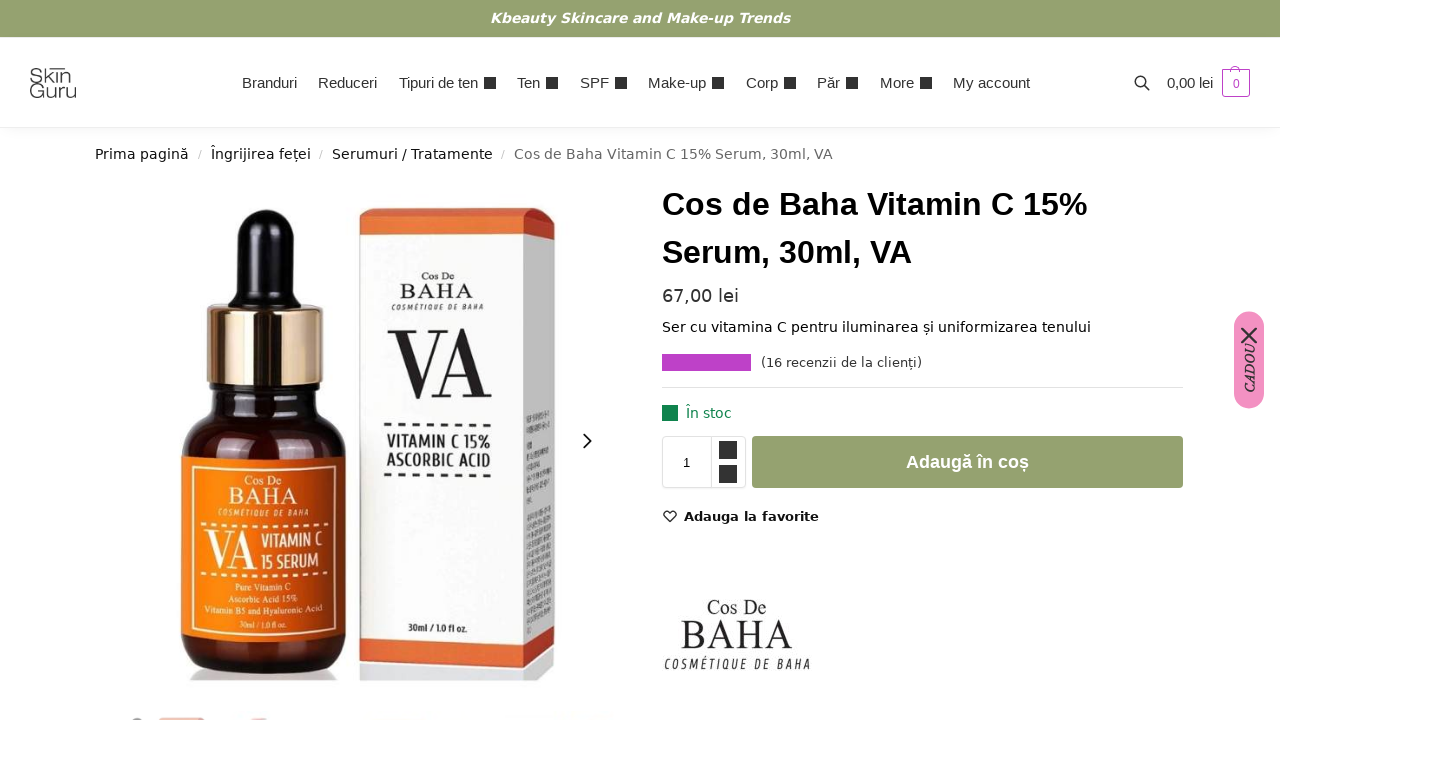

--- FILE ---
content_type: text/html; charset=UTF-8
request_url: https://skinguru.ro/produs/cos-de-baha-ser-cu-vitamina-c-15-30ml-va/
body_size: 61475
content:
<!doctype html>
<html lang="ro-RO">
<head>
<meta charset="UTF-8">
<meta name="viewport" content="height=device-height, width=device-width, initial-scale=1">
<link rel="profile" href="https://gmpg.org/xfn/11">
<link rel="pingback" href="https://skinguru.ro/xmlrpc.php">


        <script type="application/javascript" style="display:none">
            /* <![CDATA[ */
            window.pysWooProductData = window.pysWooProductData || [];
                        window.pysWooProductData[9326] = {"tiktok":{"delay":0,"type":"static","name":"AddToCart","event_id":"kVlebK5O3AeHr6KPPdcY5gQ7e2YJ3bom9aSc","pixelIds":["CP9E6RRC77U51N36U6A0"],"params":{"post_type":"product","product_id":"9326","quantity":1,"tags":"Holy Grails, Pasul 5 (Esenta\/Serum), Social Media Virals, Ten acneic, Ten gras, Ten mixt, Ten normal, Ten uscat","content_name":"Cos de Baha Vitamin C 15% Serum, 30ml, VA","category_name":"Serumuri \/ Tratamente","value":67,"currency":"RON","price":67,"content_category":"Serumuri \/ Tratamente","content_id":"9326","content_type":"product"},"e_id":"woo_add_to_cart_on_button_click","ids":[],"hasTimeWindow":false,"timeWindow":0,"eventID":"","woo_order":"","edd_order":""},"facebook":{"delay":0,"type":"static","name":"AddToCart","eventID":"a5785b0f-8fb2-4ed8-b218-2a10b23a0b75","pixelIds":["210107231063671"],"params":{"content_type":"product","content_ids":["9326"],"contents":[{"id":"9326","quantity":1}],"tags":"Holy Grails, Pasul 5 (Esenta\/Serum), Social Media Virals, Ten acneic, Ten gras, Ten mixt, Ten normal, Ten uscat","content_name":"Cos de Baha Vitamin C 15% Serum, 30ml, VA","category_name":"Serumuri \/ Tratamente","value":67,"currency":"RON"},"e_id":"woo_add_to_cart_on_button_click","ids":[],"hasTimeWindow":false,"timeWindow":0,"woo_order":"","edd_order":""},"gtm":{"delay":0,"type":"static","trackingIds":[],"name":"add_to_cart","params":{"triggerType":{"type":"ecommerce"},"event_category":"ecommerce","ecommerce":{"currency":"RON","items":[{"id":"9326","name":"Cos de Baha Vitamin C 15% Serum, 30ml, VA","quantity":1,"price":67,"affiliation":"Skinguru","item_category":"Serumuri \/ Tratamente"}],"value":67,"ecomm_prodid":"9326","ecomm_pagetype":"cart","ecomm_totalvalue":67}},"e_id":"woo_add_to_cart_on_button_click","ids":[],"hasTimeWindow":false,"timeWindow":0,"eventID":"","woo_order":"","edd_order":""}};
                        /* ]]> */
        </script>

        <meta name='robots' content='index, follow, max-image-preview:large, max-snippet:-1, max-video-preview:-1' />
<link rel="prefetch" href="https://sknmedia.skinguru.ro/wp-content/plugins/woo-min-max-quantity-step-control-single/assets/js/custom.js">
<link rel="prefetch" href="https://sknmedia.skinguru.ro/wp-content/plugins/woo-min-max-quantity-step-control-single/assets/css/wcmmq-front.css">

<!-- Google Tag Manager by PYS -->
    <script data-cfasync="false" data-pagespeed-no-defer>
	    window.dataLayerPYS = window.dataLayerPYS || [];
	</script>
<!-- End Google Tag Manager by PYS -->
<!-- Google Tag Manager by PYS -->
<script data-cfasync="false" data-pagespeed-no-defer>
	var pys_datalayer_name = "dataLayer";
	window.dataLayer = window.dataLayer || [];</script> 
<!-- End Google Tag Manager by PYS -->
<!-- Google Tag Manager for WordPress by gtm4wp.com -->
<script data-cfasync="false" data-pagespeed-no-defer>
	var gtm4wp_datalayer_name = "dataLayer";
	var dataLayer = dataLayer || [];
	const gtm4wp_use_sku_instead = false;
	const gtm4wp_currency = 'RON';
	const gtm4wp_product_per_impression = 10;
	const gtm4wp_clear_ecommerce = false;
</script>
<!-- End Google Tag Manager for WordPress by gtm4wp.com -->
	<!-- This site is optimized with the Yoast SEO Premium plugin v22.9 (Yoast SEO v26.4) - https://yoast.com/wordpress/plugins/seo/ -->
	<title>Cos de Baha Vitamin C 15% Serum, 30ml, VA - Skinguru</title>
	<meta name="description" content="Cos de Baha Vitamin C 15% Serum, 30ml, VA Skinguru" />
	<link rel="canonical" href="https://skinguru.ro/produs/cos-de-baha-ser-cu-vitamina-c-15-30ml-va/" />
	<meta property="og:locale" content="ro_RO" />
	<meta property="og:type" content="product" />
	<meta property="og:title" content="Cos de Baha Vitamin C 15% Serum, 30ml, VA" />
	<meta property="og:description" content="Cos de Baha Vitamin C 15% Serum, 30ml, VA Skinguru" />
	<meta property="og:url" content="https://skinguru.ro/produs/cos-de-baha-ser-cu-vitamina-c-15-30ml-va/" />
	<meta property="og:site_name" content="Skinguru" />
	<meta property="article:modified_time" content="2026-01-21T10:19:28+00:00" />
	<meta property="og:image" content="https://sknmedia.skinguru.ro/wp-content/uploads/2022/05/Add-a-subheading-298.jpg" />
	<meta property="og:image:width" content="600" />
	<meta property="og:image:height" content="600" />
	<meta property="og:image:type" content="image/jpeg" /><meta property="og:image" content="https://sknmedia.skinguru.ro/wp-content/uploads/2022/05/Add-a-subheading-300.jpg" />
	<meta property="og:image:width" content="600" />
	<meta property="og:image:height" content="600" />
	<meta property="og:image:type" content="image/jpeg" /><meta property="og:image" content="https://sknmedia.skinguru.ro/wp-content/uploads/2022/05/Add-a-subheading-301.jpg" />
	<meta property="og:image:width" content="600" />
	<meta property="og:image:height" content="600" />
	<meta property="og:image:type" content="image/jpeg" /><meta property="og:image" content="https://sknmedia.skinguru.ro/wp-content/uploads/2022/05/Add-a-subheading-302.jpg" />
	<meta property="og:image:width" content="600" />
	<meta property="og:image:height" content="600" />
	<meta property="og:image:type" content="image/jpeg" /><meta property="og:image" content="https://sknmedia.skinguru.ro/wp-content/uploads/2022/05/Add-a-subheading-303.jpg" />
	<meta property="og:image:width" content="600" />
	<meta property="og:image:height" content="600" />
	<meta property="og:image:type" content="image/jpeg" />
	<meta name="twitter:card" content="summary_large_image" />
	<script type="application/ld+json" class="yoast-schema-graph">{"@context":"https://schema.org","@graph":[{"@type":["WebPage","ItemPage"],"@id":"https://skinguru.ro/produs/cos-de-baha-ser-cu-vitamina-c-15-30ml-va/","url":"https://skinguru.ro/produs/cos-de-baha-ser-cu-vitamina-c-15-30ml-va/","name":"Cos de Baha Vitamin C 15% Serum, 30ml, VA - Skinguru","isPartOf":{"@id":"https://skinguru.ro/#website"},"primaryImageOfPage":{"@id":"https://skinguru.ro/produs/cos-de-baha-ser-cu-vitamina-c-15-30ml-va/#primaryimage"},"image":{"@id":"https://skinguru.ro/produs/cos-de-baha-ser-cu-vitamina-c-15-30ml-va/#primaryimage"},"thumbnailUrl":"https://sknmedia.skinguru.ro/wp-content/uploads/2022/05/Add-a-subheading-298.jpg","description":"Cos de Baha Vitamin C 15% Serum, 30ml, VA Skinguru","breadcrumb":{"@id":"https://skinguru.ro/produs/cos-de-baha-ser-cu-vitamina-c-15-30ml-va/#breadcrumb"},"inLanguage":"ro-RO","potentialAction":{"@type":"BuyAction","target":"https://skinguru.ro/produs/cos-de-baha-ser-cu-vitamina-c-15-30ml-va/"}},{"@type":"ImageObject","inLanguage":"ro-RO","@id":"https://skinguru.ro/produs/cos-de-baha-ser-cu-vitamina-c-15-30ml-va/#primaryimage","url":"https://sknmedia.skinguru.ro/wp-content/uploads/2022/05/Add-a-subheading-298.jpg","contentUrl":"https://sknmedia.skinguru.ro/wp-content/uploads/2022/05/Add-a-subheading-298.jpg","width":600,"height":600,"caption":"cos de baha vitamin c serum"},{"@type":"BreadcrumbList","@id":"https://skinguru.ro/produs/cos-de-baha-ser-cu-vitamina-c-15-30ml-va/#breadcrumb","itemListElement":[{"@type":"ListItem","position":1,"name":"Prima pagină","item":"https://skinguru.ro/"},{"@type":"ListItem","position":2,"name":"Cosmetice coreene &#8211; Magazin","item":"https://skinguru.ro/magazin-cosmetice-coreene/"},{"@type":"ListItem","position":3,"name":"Cos de Baha Vitamin C 15% Serum, 30ml, VA"}]},{"@type":"WebSite","@id":"https://skinguru.ro/#website","url":"https://skinguru.ro/","name":"Skinguru","description":"Cosmetice coreene . K-beauty skincare and make-up","publisher":{"@id":"https://skinguru.ro/#organization"},"potentialAction":[{"@type":"SearchAction","target":{"@type":"EntryPoint","urlTemplate":"https://skinguru.ro/?s={search_term_string}"},"query-input":{"@type":"PropertyValueSpecification","valueRequired":true,"valueName":"search_term_string"}}],"inLanguage":"ro-RO"},{"@type":"Organization","@id":"https://skinguru.ro/#organization","name":"SKINGURU","url":"https://skinguru.ro/","logo":{"@type":"ImageObject","inLanguage":"ro-RO","@id":"https://skinguru.ro/#/schema/logo/image/","url":"https://sknmedia.skinguru.ro/wp-content/uploads/2021/06/logo-v2.0mic44px.png","contentUrl":"https://sknmedia.skinguru.ro/wp-content/uploads/2021/06/logo-v2.0mic44px.png","width":68,"height":44,"caption":"SKINGURU"},"image":{"@id":"https://skinguru.ro/#/schema/logo/image/"},"sameAs":["https://www.facebook.com/skinguru.ro","https://www.instagram.com/skinguru.ro/"]}]}</script>
	<meta property="product:price:amount" content="67.00" />
	<meta property="product:price:currency" content="RON" />
	<meta property="og:availability" content="instock" />
	<meta property="product:availability" content="instock" />
	<meta property="product:retailer_item_id" content="baha21" />
	<meta property="product:condition" content="new" />
	<!-- / Yoast SEO Premium plugin. -->


<script type='application/javascript' id='pys-version-script'>console.log('PixelYourSite PRO version 11.1.0.2');</script>
<link rel='dns-prefetch' href='//omnisnippet1.com' />
<link rel="alternate" type="application/rss+xml" title="Skinguru &raquo; Flux" href="https://skinguru.ro/feed/" />
<style type="text/css">
@keyframes cgkit-loading { 0% { background-position: 100% 50%; } 100% { background-position: 0 50%; } }
body ul.products li.product.cgkit-swatch-loading .woocommerce-image__wrapper,
body ul.products li.product.cgkit-swatch-loading .woocommerce-card__header > * { color: transparent !important; background: linear-gradient(100deg, #ececec 30%, #f5f5f5 50%, #ececec 70%); border-radius: 5px; background-size: 400%; animation: cgkit-loading 1.2s ease-in-out infinite; }
body ul.products li.product.cgkit-swatch-loading .woocommerce-image__wrapper > *,
body ul.products li.product.cgkit-swatch-loading .woocommerce-card__header > * > * { visibility: hidden; }
ul.products li.product.cgkit-swatch-loading .woocommerce-card__header .product__categories,
ul.products li.product.cgkit-swatch-loading .woocommerce-card__header .woocommerce-loop-product__title,
ul.products li.product.cgkit-swatch-loading .woocommerce-card__header .price { display: table; width: auto;  }
ul.products li.product.cgkit-swatch-loading .woocommerce-card__header .star-rating:before { visibility: hidden; }
</style>
	<script type="text/javascript">
/* <![CDATA[ */
window._wpemojiSettings = {"baseUrl":"https:\/\/s.w.org\/images\/core\/emoji\/15.0.3\/72x72\/","ext":".png","svgUrl":"https:\/\/s.w.org\/images\/core\/emoji\/15.0.3\/svg\/","svgExt":".svg","source":{"concatemoji":"https:\/\/skinguru.ro\/wp-includes\/js\/wp-emoji-release.min.js?ver=1a6af9e371d2fb5d98cde319b6849bc7"}};
/*! This file is auto-generated */
!function(i,n){var o,s,e;function c(e){try{var t={supportTests:e,timestamp:(new Date).valueOf()};sessionStorage.setItem(o,JSON.stringify(t))}catch(e){}}function p(e,t,n){e.clearRect(0,0,e.canvas.width,e.canvas.height),e.fillText(t,0,0);var t=new Uint32Array(e.getImageData(0,0,e.canvas.width,e.canvas.height).data),r=(e.clearRect(0,0,e.canvas.width,e.canvas.height),e.fillText(n,0,0),new Uint32Array(e.getImageData(0,0,e.canvas.width,e.canvas.height).data));return t.every(function(e,t){return e===r[t]})}function u(e,t,n){switch(t){case"flag":return n(e,"\ud83c\udff3\ufe0f\u200d\u26a7\ufe0f","\ud83c\udff3\ufe0f\u200b\u26a7\ufe0f")?!1:!n(e,"\ud83c\uddfa\ud83c\uddf3","\ud83c\uddfa\u200b\ud83c\uddf3")&&!n(e,"\ud83c\udff4\udb40\udc67\udb40\udc62\udb40\udc65\udb40\udc6e\udb40\udc67\udb40\udc7f","\ud83c\udff4\u200b\udb40\udc67\u200b\udb40\udc62\u200b\udb40\udc65\u200b\udb40\udc6e\u200b\udb40\udc67\u200b\udb40\udc7f");case"emoji":return!n(e,"\ud83d\udc26\u200d\u2b1b","\ud83d\udc26\u200b\u2b1b")}return!1}function f(e,t,n){var r="undefined"!=typeof WorkerGlobalScope&&self instanceof WorkerGlobalScope?new OffscreenCanvas(300,150):i.createElement("canvas"),a=r.getContext("2d",{willReadFrequently:!0}),o=(a.textBaseline="top",a.font="600 32px Arial",{});return e.forEach(function(e){o[e]=t(a,e,n)}),o}function t(e){var t=i.createElement("script");t.src=e,t.defer=!0,i.head.appendChild(t)}"undefined"!=typeof Promise&&(o="wpEmojiSettingsSupports",s=["flag","emoji"],n.supports={everything:!0,everythingExceptFlag:!0},e=new Promise(function(e){i.addEventListener("DOMContentLoaded",e,{once:!0})}),new Promise(function(t){var n=function(){try{var e=JSON.parse(sessionStorage.getItem(o));if("object"==typeof e&&"number"==typeof e.timestamp&&(new Date).valueOf()<e.timestamp+604800&&"object"==typeof e.supportTests)return e.supportTests}catch(e){}return null}();if(!n){if("undefined"!=typeof Worker&&"undefined"!=typeof OffscreenCanvas&&"undefined"!=typeof URL&&URL.createObjectURL&&"undefined"!=typeof Blob)try{var e="postMessage("+f.toString()+"("+[JSON.stringify(s),u.toString(),p.toString()].join(",")+"));",r=new Blob([e],{type:"text/javascript"}),a=new Worker(URL.createObjectURL(r),{name:"wpTestEmojiSupports"});return void(a.onmessage=function(e){c(n=e.data),a.terminate(),t(n)})}catch(e){}c(n=f(s,u,p))}t(n)}).then(function(e){for(var t in e)n.supports[t]=e[t],n.supports.everything=n.supports.everything&&n.supports[t],"flag"!==t&&(n.supports.everythingExceptFlag=n.supports.everythingExceptFlag&&n.supports[t]);n.supports.everythingExceptFlag=n.supports.everythingExceptFlag&&!n.supports.flag,n.DOMReady=!1,n.readyCallback=function(){n.DOMReady=!0}}).then(function(){return e}).then(function(){var e;n.supports.everything||(n.readyCallback(),(e=n.source||{}).concatemoji?t(e.concatemoji):e.wpemoji&&e.twemoji&&(t(e.twemoji),t(e.wpemoji)))}))}((window,document),window._wpemojiSettings);
/* ]]> */
</script>
<link rel='stylesheet' id='wccp-extends-cart-blocks-css' href='https://sknmedia.skinguru.ro/wp-content/plugins/woocommerce-chained-products/blocks/assets/css/wc-cp-extends-cart-blocks.min.css?ver=3.7.0' type='text/css' media='all' />
<link rel='stylesheet' id='wc-stripe-blocks-checkout-style-css' href='https://sknmedia.skinguru.ro/wp-content/plugins/woocommerce-gateway-stripe/build/upe_blocks.css?ver=fea74077a20387ad88e55aa2b1d75946' type='text/css' media='all' />
<link rel='stylesheet' id='omnisend-woocommerce-checkout-block-checkout-newsletter-subscription-block-css' href='https://sknmedia.skinguru.ro/wp-content/plugins/omnisend-connect/includes/blocks/build/omnisend-checkout-block.css?ver=0.1.1' type='text/css' media='all' />
<style id='wp-emoji-styles-inline-css' type='text/css'>

	img.wp-smiley, img.emoji {
		display: inline !important;
		border: none !important;
		box-shadow: none !important;
		height: 1em !important;
		width: 1em !important;
		margin: 0 0.07em !important;
		vertical-align: -0.1em !important;
		background: none !important;
		padding: 0 !important;
	}
</style>
<link rel='stylesheet' id='wp-block-library-css' href='https://sknmedia.skinguru.ro/wp-includes/css/dist/block-library/style.min.css?ver=1a6af9e371d2fb5d98cde319b6849bc7' type='text/css' media='all' />
<link rel='stylesheet' id='cr-frontend-css-css' href='https://sknmedia.skinguru.ro/wp-content/plugins/customer-reviews-woocommerce/css/frontend.css?ver=5.81.2' type='text/css' media='all' />
<link rel='stylesheet' id='cr-badges-css-css' href='https://sknmedia.skinguru.ro/wp-content/plugins/customer-reviews-woocommerce/css/badges.css?ver=5.81.2' type='text/css' media='all' />
<style id='global-styles-inline-css' type='text/css'>
:root{--wp--preset--aspect-ratio--square: 1;--wp--preset--aspect-ratio--4-3: 4/3;--wp--preset--aspect-ratio--3-4: 3/4;--wp--preset--aspect-ratio--3-2: 3/2;--wp--preset--aspect-ratio--2-3: 2/3;--wp--preset--aspect-ratio--16-9: 16/9;--wp--preset--aspect-ratio--9-16: 9/16;--wp--preset--color--black: #000000;--wp--preset--color--cyan-bluish-gray: #abb8c3;--wp--preset--color--white: #ffffff;--wp--preset--color--pale-pink: #f78da7;--wp--preset--color--vivid-red: #cf2e2e;--wp--preset--color--luminous-vivid-orange: #ff6900;--wp--preset--color--luminous-vivid-amber: #fcb900;--wp--preset--color--light-green-cyan: #7bdcb5;--wp--preset--color--vivid-green-cyan: #00d084;--wp--preset--color--pale-cyan-blue: #8ed1fc;--wp--preset--color--vivid-cyan-blue: #0693e3;--wp--preset--color--vivid-purple: #9b51e0;--wp--preset--gradient--vivid-cyan-blue-to-vivid-purple: linear-gradient(135deg,rgba(6,147,227,1) 0%,rgb(155,81,224) 100%);--wp--preset--gradient--light-green-cyan-to-vivid-green-cyan: linear-gradient(135deg,rgb(122,220,180) 0%,rgb(0,208,130) 100%);--wp--preset--gradient--luminous-vivid-amber-to-luminous-vivid-orange: linear-gradient(135deg,rgba(252,185,0,1) 0%,rgba(255,105,0,1) 100%);--wp--preset--gradient--luminous-vivid-orange-to-vivid-red: linear-gradient(135deg,rgba(255,105,0,1) 0%,rgb(207,46,46) 100%);--wp--preset--gradient--very-light-gray-to-cyan-bluish-gray: linear-gradient(135deg,rgb(238,238,238) 0%,rgb(169,184,195) 100%);--wp--preset--gradient--cool-to-warm-spectrum: linear-gradient(135deg,rgb(74,234,220) 0%,rgb(151,120,209) 20%,rgb(207,42,186) 40%,rgb(238,44,130) 60%,rgb(251,105,98) 80%,rgb(254,248,76) 100%);--wp--preset--gradient--blush-light-purple: linear-gradient(135deg,rgb(255,206,236) 0%,rgb(152,150,240) 100%);--wp--preset--gradient--blush-bordeaux: linear-gradient(135deg,rgb(254,205,165) 0%,rgb(254,45,45) 50%,rgb(107,0,62) 100%);--wp--preset--gradient--luminous-dusk: linear-gradient(135deg,rgb(255,203,112) 0%,rgb(199,81,192) 50%,rgb(65,88,208) 100%);--wp--preset--gradient--pale-ocean: linear-gradient(135deg,rgb(255,245,203) 0%,rgb(182,227,212) 50%,rgb(51,167,181) 100%);--wp--preset--gradient--electric-grass: linear-gradient(135deg,rgb(202,248,128) 0%,rgb(113,206,126) 100%);--wp--preset--gradient--midnight: linear-gradient(135deg,rgb(2,3,129) 0%,rgb(40,116,252) 100%);--wp--preset--font-size--small: clamp(1rem, 1rem + ((1vw - 0.2rem) * 0.368), 1.2rem);--wp--preset--font-size--medium: clamp(1rem, 1rem + ((1vw - 0.2rem) * 0.92), 1.5rem);--wp--preset--font-size--large: clamp(1.5rem, 1.5rem + ((1vw - 0.2rem) * 0.92), 2rem);--wp--preset--font-size--x-large: clamp(1.5rem, 1.5rem + ((1vw - 0.2rem) * 1.379), 2.25rem);--wp--preset--font-size--x-small: 0.85rem;--wp--preset--font-size--base: clamp(1rem, 1rem + ((1vw - 0.2rem) * 0.46), 1.25rem);--wp--preset--font-size--xx-large: clamp(2rem, 2rem + ((1vw - 0.2rem) * 1.839), 3rem);--wp--preset--font-size--xxx-large: clamp(2.25rem, 2.25rem + ((1vw - 0.2rem) * 3.218), 4rem);--wp--preset--font-family--inter: "Inter", sans-serif;--wp--preset--font-family--cardo: Cardo;--wp--preset--spacing--20: 0.44rem;--wp--preset--spacing--30: 0.67rem;--wp--preset--spacing--40: 1rem;--wp--preset--spacing--50: 1.5rem;--wp--preset--spacing--60: 2.25rem;--wp--preset--spacing--70: 3.38rem;--wp--preset--spacing--80: 5.06rem;--wp--preset--spacing--small: clamp(.25rem, 2.5vw, 0.75rem);--wp--preset--spacing--medium: clamp(1rem, 4vw, 2rem);--wp--preset--spacing--large: clamp(1.25rem, 6vw, 3rem);--wp--preset--spacing--x-large: clamp(3rem, 7vw, 5rem);--wp--preset--spacing--xx-large: clamp(4rem, 9vw, 7rem);--wp--preset--spacing--xxx-large: clamp(5rem, 12vw, 9rem);--wp--preset--spacing--xxxx-large: clamp(6rem, 14vw, 13rem);--wp--preset--shadow--natural: 6px 6px 9px rgba(0, 0, 0, 0.2);--wp--preset--shadow--deep: 12px 12px 50px rgba(0, 0, 0, 0.4);--wp--preset--shadow--sharp: 6px 6px 0px rgba(0, 0, 0, 0.2);--wp--preset--shadow--outlined: 6px 6px 0px -3px rgba(255, 255, 255, 1), 6px 6px rgba(0, 0, 0, 1);--wp--preset--shadow--crisp: 6px 6px 0px rgba(0, 0, 0, 1);--wp--custom--line-height--none: 1;--wp--custom--line-height--tight: 1.1;--wp--custom--line-height--snug: 1.2;--wp--custom--line-height--normal: 1.5;--wp--custom--line-height--relaxed: 1.625;--wp--custom--line-height--loose: 2;--wp--custom--line-height--body: 1.618;}:root { --wp--style--global--content-size: 900px;--wp--style--global--wide-size: 1190px; }:where(body) { margin: 0; }.wp-site-blocks { padding-top: var(--wp--style--root--padding-top); padding-bottom: var(--wp--style--root--padding-bottom); }.has-global-padding { padding-right: var(--wp--style--root--padding-right); padding-left: var(--wp--style--root--padding-left); }.has-global-padding > .alignfull { margin-right: calc(var(--wp--style--root--padding-right) * -1); margin-left: calc(var(--wp--style--root--padding-left) * -1); }.has-global-padding :where(:not(.alignfull.is-layout-flow) > .has-global-padding:not(.wp-block-block, .alignfull)) { padding-right: 0; padding-left: 0; }.has-global-padding :where(:not(.alignfull.is-layout-flow) > .has-global-padding:not(.wp-block-block, .alignfull)) > .alignfull { margin-left: 0; margin-right: 0; }.wp-site-blocks > .alignleft { float: left; margin-right: 2em; }.wp-site-blocks > .alignright { float: right; margin-left: 2em; }.wp-site-blocks > .aligncenter { justify-content: center; margin-left: auto; margin-right: auto; }:where(.wp-site-blocks) > * { margin-block-start: var(--wp--preset--spacing--medium); margin-block-end: 0; }:where(.wp-site-blocks) > :first-child { margin-block-start: 0; }:where(.wp-site-blocks) > :last-child { margin-block-end: 0; }:root { --wp--style--block-gap: var(--wp--preset--spacing--medium); }:root :where(.is-layout-flow) > :first-child{margin-block-start: 0;}:root :where(.is-layout-flow) > :last-child{margin-block-end: 0;}:root :where(.is-layout-flow) > *{margin-block-start: var(--wp--preset--spacing--medium);margin-block-end: 0;}:root :where(.is-layout-constrained) > :first-child{margin-block-start: 0;}:root :where(.is-layout-constrained) > :last-child{margin-block-end: 0;}:root :where(.is-layout-constrained) > *{margin-block-start: var(--wp--preset--spacing--medium);margin-block-end: 0;}:root :where(.is-layout-flex){gap: var(--wp--preset--spacing--medium);}:root :where(.is-layout-grid){gap: var(--wp--preset--spacing--medium);}.is-layout-flow > .alignleft{float: left;margin-inline-start: 0;margin-inline-end: 2em;}.is-layout-flow > .alignright{float: right;margin-inline-start: 2em;margin-inline-end: 0;}.is-layout-flow > .aligncenter{margin-left: auto !important;margin-right: auto !important;}.is-layout-constrained > .alignleft{float: left;margin-inline-start: 0;margin-inline-end: 2em;}.is-layout-constrained > .alignright{float: right;margin-inline-start: 2em;margin-inline-end: 0;}.is-layout-constrained > .aligncenter{margin-left: auto !important;margin-right: auto !important;}.is-layout-constrained > :where(:not(.alignleft):not(.alignright):not(.alignfull)){max-width: var(--wp--style--global--content-size);margin-left: auto !important;margin-right: auto !important;}.is-layout-constrained > .alignwide{max-width: var(--wp--style--global--wide-size);}body .is-layout-flex{display: flex;}.is-layout-flex{flex-wrap: wrap;align-items: center;}.is-layout-flex > :is(*, div){margin: 0;}body .is-layout-grid{display: grid;}.is-layout-grid > :is(*, div){margin: 0;}body{font-family: var(--wp--preset--font-family--primary);--wp--style--root--padding-top: 0;--wp--style--root--padding-right: var(--wp--preset--spacing--medium);--wp--style--root--padding-bottom: 0;--wp--style--root--padding-left: var(--wp--preset--spacing--medium);}a:where(:not(.wp-element-button)){text-decoration: false;}:root :where(.wp-element-button, .wp-block-button__link){background-color: #32373c;border-width: 0;color: #fff;font-family: inherit;font-size: inherit;line-height: inherit;padding: calc(0.667em + 2px) calc(1.333em + 2px);text-decoration: none;}.has-black-color{color: var(--wp--preset--color--black) !important;}.has-cyan-bluish-gray-color{color: var(--wp--preset--color--cyan-bluish-gray) !important;}.has-white-color{color: var(--wp--preset--color--white) !important;}.has-pale-pink-color{color: var(--wp--preset--color--pale-pink) !important;}.has-vivid-red-color{color: var(--wp--preset--color--vivid-red) !important;}.has-luminous-vivid-orange-color{color: var(--wp--preset--color--luminous-vivid-orange) !important;}.has-luminous-vivid-amber-color{color: var(--wp--preset--color--luminous-vivid-amber) !important;}.has-light-green-cyan-color{color: var(--wp--preset--color--light-green-cyan) !important;}.has-vivid-green-cyan-color{color: var(--wp--preset--color--vivid-green-cyan) !important;}.has-pale-cyan-blue-color{color: var(--wp--preset--color--pale-cyan-blue) !important;}.has-vivid-cyan-blue-color{color: var(--wp--preset--color--vivid-cyan-blue) !important;}.has-vivid-purple-color{color: var(--wp--preset--color--vivid-purple) !important;}.has-black-background-color{background-color: var(--wp--preset--color--black) !important;}.has-cyan-bluish-gray-background-color{background-color: var(--wp--preset--color--cyan-bluish-gray) !important;}.has-white-background-color{background-color: var(--wp--preset--color--white) !important;}.has-pale-pink-background-color{background-color: var(--wp--preset--color--pale-pink) !important;}.has-vivid-red-background-color{background-color: var(--wp--preset--color--vivid-red) !important;}.has-luminous-vivid-orange-background-color{background-color: var(--wp--preset--color--luminous-vivid-orange) !important;}.has-luminous-vivid-amber-background-color{background-color: var(--wp--preset--color--luminous-vivid-amber) !important;}.has-light-green-cyan-background-color{background-color: var(--wp--preset--color--light-green-cyan) !important;}.has-vivid-green-cyan-background-color{background-color: var(--wp--preset--color--vivid-green-cyan) !important;}.has-pale-cyan-blue-background-color{background-color: var(--wp--preset--color--pale-cyan-blue) !important;}.has-vivid-cyan-blue-background-color{background-color: var(--wp--preset--color--vivid-cyan-blue) !important;}.has-vivid-purple-background-color{background-color: var(--wp--preset--color--vivid-purple) !important;}.has-black-border-color{border-color: var(--wp--preset--color--black) !important;}.has-cyan-bluish-gray-border-color{border-color: var(--wp--preset--color--cyan-bluish-gray) !important;}.has-white-border-color{border-color: var(--wp--preset--color--white) !important;}.has-pale-pink-border-color{border-color: var(--wp--preset--color--pale-pink) !important;}.has-vivid-red-border-color{border-color: var(--wp--preset--color--vivid-red) !important;}.has-luminous-vivid-orange-border-color{border-color: var(--wp--preset--color--luminous-vivid-orange) !important;}.has-luminous-vivid-amber-border-color{border-color: var(--wp--preset--color--luminous-vivid-amber) !important;}.has-light-green-cyan-border-color{border-color: var(--wp--preset--color--light-green-cyan) !important;}.has-vivid-green-cyan-border-color{border-color: var(--wp--preset--color--vivid-green-cyan) !important;}.has-pale-cyan-blue-border-color{border-color: var(--wp--preset--color--pale-cyan-blue) !important;}.has-vivid-cyan-blue-border-color{border-color: var(--wp--preset--color--vivid-cyan-blue) !important;}.has-vivid-purple-border-color{border-color: var(--wp--preset--color--vivid-purple) !important;}.has-vivid-cyan-blue-to-vivid-purple-gradient-background{background: var(--wp--preset--gradient--vivid-cyan-blue-to-vivid-purple) !important;}.has-light-green-cyan-to-vivid-green-cyan-gradient-background{background: var(--wp--preset--gradient--light-green-cyan-to-vivid-green-cyan) !important;}.has-luminous-vivid-amber-to-luminous-vivid-orange-gradient-background{background: var(--wp--preset--gradient--luminous-vivid-amber-to-luminous-vivid-orange) !important;}.has-luminous-vivid-orange-to-vivid-red-gradient-background{background: var(--wp--preset--gradient--luminous-vivid-orange-to-vivid-red) !important;}.has-very-light-gray-to-cyan-bluish-gray-gradient-background{background: var(--wp--preset--gradient--very-light-gray-to-cyan-bluish-gray) !important;}.has-cool-to-warm-spectrum-gradient-background{background: var(--wp--preset--gradient--cool-to-warm-spectrum) !important;}.has-blush-light-purple-gradient-background{background: var(--wp--preset--gradient--blush-light-purple) !important;}.has-blush-bordeaux-gradient-background{background: var(--wp--preset--gradient--blush-bordeaux) !important;}.has-luminous-dusk-gradient-background{background: var(--wp--preset--gradient--luminous-dusk) !important;}.has-pale-ocean-gradient-background{background: var(--wp--preset--gradient--pale-ocean) !important;}.has-electric-grass-gradient-background{background: var(--wp--preset--gradient--electric-grass) !important;}.has-midnight-gradient-background{background: var(--wp--preset--gradient--midnight) !important;}.has-small-font-size{font-size: var(--wp--preset--font-size--small) !important;}.has-medium-font-size{font-size: var(--wp--preset--font-size--medium) !important;}.has-large-font-size{font-size: var(--wp--preset--font-size--large) !important;}.has-x-large-font-size{font-size: var(--wp--preset--font-size--x-large) !important;}.has-x-small-font-size{font-size: var(--wp--preset--font-size--x-small) !important;}.has-base-font-size{font-size: var(--wp--preset--font-size--base) !important;}.has-xx-large-font-size{font-size: var(--wp--preset--font-size--xx-large) !important;}.has-xxx-large-font-size{font-size: var(--wp--preset--font-size--xxx-large) !important;}.has-inter-font-family{font-family: var(--wp--preset--font-family--inter) !important;}.has-cardo-font-family{font-family: var(--wp--preset--font-family--cardo) !important;}
:root :where(.wp-block-columns){margin-bottom: 0px;}
:root :where(.wp-block-pullquote){font-size: clamp(0.984em, 0.984rem + ((1vw - 0.2em) * 0.949), 1.5em);line-height: 1.6;}
:root :where(.wp-block-spacer){margin-top: 0 !important;}
</style>
<link rel='stylesheet' id='commercekit-wishlist-css-css' href='https://sknmedia.skinguru.ro/wp-content/plugins/commercegurus-commercekit/assets/css/wishlist.css?ver=2.3.9' type='text/css' media='all' />
<link rel='stylesheet' id='commercekit-ajax-search-css-css' href='https://sknmedia.skinguru.ro/wp-content/plugins/commercegurus-commercekit/assets/css/ajax-search.css?ver=2.3.9' type='text/css' media='all' />
<link rel='stylesheet' id='commercekit-attribute-swatches-css-css' href='https://sknmedia.skinguru.ro/wp-content/plugins/commercegurus-commercekit/assets/css/commercegurus-attribute-swatches.css?ver=2.3.9' type='text/css' media='all' />
<link rel='stylesheet' id='commercekit-as-tooltip-css-css' href='https://sknmedia.skinguru.ro/wp-content/plugins/commercegurus-commercekit/assets/css/commercegurus-as-tooltip.css?ver=2.3.9' type='text/css' media='all' />
<link rel='stylesheet' id='commercekit-sticky-atc-css-css' href='https://sknmedia.skinguru.ro/wp-content/plugins/commercegurus-commercekit/assets/css/commercekit-sticky-atc.css?ver=2.3.9' type='text/css' media='all' />
<link rel='stylesheet' id='contact-form-7-css' href='https://sknmedia.skinguru.ro/wp-content/plugins/contact-form-7/includes/css/styles.css?ver=6.1.4' type='text/css' media='all' />
<link rel='stylesheet' id='pxl-skinguru-css' href='https://sknmedia.skinguru.ro/wp-content/plugins/pxl-skinguru/public/css/pxl-skinguru-public.css?ver=1.1.17' type='text/css' media='all' />
<link rel='stylesheet' id='wcusage-tab-settings-css' href='https://sknmedia.skinguru.ro/wp-content/plugins/woo-coupon-usage-pro/css/tab-settings.css?ver=1.0.0' type='text/css' media='all' />
<link rel='stylesheet' id='woo-coupon-usage-style-css' href='https://sknmedia.skinguru.ro/wp-content/plugins/woo-coupon-usage-pro/css/style.css?ver=5.18.2' type='text/css' media='all' />
<style id='woocommerce-inline-inline-css' type='text/css'>
.woocommerce form .form-row .required { visibility: visible; }
</style>
<link rel='stylesheet' id='aws-style-css' href='https://sknmedia.skinguru.ro/wp-content/plugins/advanced-woo-search/assets/css/common.min.css?ver=3.52' type='text/css' media='all' />
<link rel='stylesheet' id='commercegurus-swiperjscss-css' href='https://sknmedia.skinguru.ro/wp-content/plugins/commercegurus-commercekit/assets/css/swiper-bundle.min.css?ver=2.3.9' type='text/css' media='all' />
<link rel='stylesheet' id='commercegurus-photoswipe-css' href='https://sknmedia.skinguru.ro/wp-content/plugins/commercegurus-commercekit/assets/css/photoswipe.min.css?ver=2.3.9' type='text/css' media='all' />
<link rel='stylesheet' id='commercegurus-photoswipe-skin-css' href='https://sknmedia.skinguru.ro/wp-content/plugins/commercegurus-commercekit/assets/css/default-skin.min.css?ver=2.3.9' type='text/css' media='all' />
<link rel='stylesheet' id='it-gift-owl-carousel-style-css' href='https://sknmedia.skinguru.ro/wp-content/plugins/ithemeland-free-gifts-for-woocommerce/frontend/assets/css/owl-carousel/owl.carousel.min.css?ver=1a6af9e371d2fb5d98cde319b6849bc7' type='text/css' media='all' />
<link rel='stylesheet' id='it-gift-style-css' href='https://sknmedia.skinguru.ro/wp-content/plugins/ithemeland-free-gifts-for-woocommerce/frontend/assets/css/style/style.css?ver=1.0.2' type='text/css' media='all' />
<link rel='stylesheet' id='it-gift-popup-css' href='https://sknmedia.skinguru.ro/wp-content/plugins/ithemeland-free-gifts-for-woocommerce/frontend/assets/css/popup/popup.css?ver=1.0.2' type='text/css' media='all' />
<link rel='stylesheet' id='wc-social-login-frontend-css' href='https://sknmedia.skinguru.ro/wp-content/plugins/woocommerce-social-login/assets/css/frontend/wc-social-login.min.css?ver=2.15.1' type='text/css' media='all' />
<style id='wc-social-login-frontend-inline-css' type='text/css'>
 a.button-social-login.button-social-login-google, .widget-area a.button-social-login.button-social-login-google, .social-badge.social-badge-google { background: #4285f4; border-color: #4285f4; } 
</style>
<link rel='stylesheet' id='shoptimizer-main-min-css' href='https://sknmedia.skinguru.ro/wp-content/themes/shoptimizer/assets/css/main/main.min.css?ver=2.8.3' type='text/css' media='all' />
<link rel='stylesheet' id='shoptimizer-modal-min-css' href='https://sknmedia.skinguru.ro/wp-content/themes/shoptimizer/assets/css/main/modal.min.css?ver=2.8.3' type='text/css' media='all' />
<link rel='stylesheet' id='shoptimizer-product-min-css' href='https://sknmedia.skinguru.ro/wp-content/themes/shoptimizer/assets/css/main/product.min.css?ver=2.8.3' type='text/css' media='all' />
<link rel='stylesheet' id='shoptimizer-comments-min-css' href='https://sknmedia.skinguru.ro/wp-content/themes/shoptimizer/assets/css/main/comments.min.css?ver=2.8.3' type='text/css' media='all' />
<link rel='stylesheet' id='shoptimizer-dynamic-style-css' href='https://sknmedia.skinguru.ro/wp-content/themes/shoptimizer/assets/css/main/dynamic.css?ver=2.8.3' type='text/css' media='all' />
<link rel='stylesheet' id='shoptimizer-blocks-min-css' href='https://sknmedia.skinguru.ro/wp-content/themes/shoptimizer/assets/css/main/blocks.min.css?ver=2.8.3' type='text/css' media='all' />
<link rel='stylesheet' id='pwb-styles-frontend-css' href='https://sknmedia.skinguru.ro/wp-content/plugins/perfect-woocommerce-brands/build/frontend/css/style.css?ver=3.6.6' type='text/css' media='all' />
<link rel='stylesheet' id='pmw-public-elementor-fix-css' href='https://sknmedia.skinguru.ro/wp-content/plugins/woocommerce-google-adwords-conversion-tracking-tag/css/public/elementor-fix.css?ver=1.44.1' type='text/css' media='all' />
<link rel='stylesheet' id='photoswipe-css' href='https://sknmedia.skinguru.ro/wp-content/plugins/woocommerce/assets/css/photoswipe/photoswipe.min.css?ver=9.3.5' type='text/css' media='all' />
<link rel='stylesheet' id='photoswipe-default-skin-css' href='https://sknmedia.skinguru.ro/wp-content/plugins/woocommerce/assets/css/photoswipe/default-skin/default-skin.min.css?ver=9.3.5' type='text/css' media='all' />
<link rel='stylesheet' id='shoptimizer-elementor-pro-css' href='https://sknmedia.skinguru.ro/wp-content/themes/shoptimizer/inc/compatibility/elementor-pro/elementor-pro.css?ver=1a6af9e371d2fb5d98cde319b6849bc7' type='text/css' media='all' />
<link rel='stylesheet' id='wcmmq-front-style-css' href='https://sknmedia.skinguru.ro/wp-content/plugins/woo-min-max-quantity-step-control-single/assets/css/wcmmq-front.css?ver=7.0.4.1.1766200053' type='text/css' media='all' />
<link rel='stylesheet' id='upk-site-css' href='https://sknmedia.skinguru.ro/wp-content/plugins/ultimate-post-kit/assets/css/upk-site.css?ver=3.12.15' type='text/css' media='all' />
<script type="text/template" id="tmpl-variation-template">
	<div class="woocommerce-variation-description">{{{ data.variation.variation_description }}}</div>
	<div class="woocommerce-variation-price">{{{ data.variation.price_html }}}</div>
	<div class="woocommerce-variation-availability">{{{ data.variation.availability_html }}}</div>
</script>
<script type="text/template" id="tmpl-unavailable-variation-template">
	<p role="alert">Regret, acest produs nu este disponibil. Te rog alege altceva.</p>
</script>
<script type="text/javascript" src="https://sknmedia.skinguru.ro/wp-includes/js/jquery/jquery.min.js?ver=3.7.1" id="jquery-core-js"></script>
<script type="text/javascript" src="https://sknmedia.skinguru.ro/wp-includes/js/jquery/jquery-migrate.min.js?ver=3.4.1" id="jquery-migrate-js"></script>
<script type="text/javascript" src="https://sknmedia.skinguru.ro/wp-content/plugins/commercegurus-commercekit/assets/js/js.cookie.min.js?ver=3.0.5" id="js-cookie-js" defer="defer" data-wp-strategy="defer"></script>
<script type="text/javascript" src="https://sknmedia.skinguru.ro/wp-includes/js/underscore.min.js?ver=1.13.7" id="underscore-js"></script>
<script type="text/javascript" id="wp-util-js-extra">
/* <![CDATA[ */
var _wpUtilSettings = {"ajax":{"url":"\/wp-admin\/admin-ajax.php"}};
/* ]]> */
</script>
<script type="text/javascript" src="https://sknmedia.skinguru.ro/wp-includes/js/wp-util.min.js?ver=1a6af9e371d2fb5d98cde319b6849bc7" id="wp-util-js"></script>
<script type="text/javascript" src="https://sknmedia.skinguru.ro/wp-content/plugins/woocommerce/assets/js/jquery-blockui/jquery.blockUI.min.js?ver=2.7.0-wc.9.3.5" id="jquery-blockui-js" data-wp-strategy="defer"></script>
<script type="text/javascript" src="https://sknmedia.skinguru.ro/wp-includes/js/dist/hooks.min.js?ver=4d63a3d491d11ffd8ac6" id="wp-hooks-js"></script>
<script type="text/javascript" src="https://sknmedia.skinguru.ro/wp-content/plugins/pxl-skinguru/public/js/pxl-skinguru-public.js?ver=1.1.17" id="pxl-skinguru-js"></script>
<script type="text/javascript" id="smartbill-woocommerce-js-extra">
/* <![CDATA[ */
var smartbill_billing = {"billing":"","loc_checks":""};
/* ]]> */
</script>
<script type="text/javascript" src="https://sknmedia.skinguru.ro/wp-content/plugins/smartbill-facturare-si-gestiune/public/js/smartbill-woocommerce-public.js?ver=1.0.0" id="smartbill-woocommerce-js"></script>
<script type="text/javascript" src="https://sknmedia.skinguru.ro/wp-content/plugins/woo-coupon-usage-pro/js/woo-coupon-usage.js?ver=5.8.0" id="woo-coupon-usage-js"></script>
<script type="text/javascript" id="wc-add-to-cart-js-extra">
/* <![CDATA[ */
var wc_add_to_cart_params = {"ajax_url":"\/wp-admin\/admin-ajax.php","wc_ajax_url":"\/?wc-ajax=%%endpoint%%","i18n_view_cart":"Vezi co\u0219ul","cart_url":"https:\/\/skinguru.ro\/cart\/","is_cart":"","cart_redirect_after_add":"no"};
/* ]]> */
</script>
<script type="text/javascript" src="https://sknmedia.skinguru.ro/wp-content/plugins/woocommerce/assets/js/frontend/add-to-cart.min.js?ver=9.3.5" id="wc-add-to-cart-js" defer="defer" data-wp-strategy="defer"></script>
<script type="text/javascript" id="wc-single-product-js-extra">
/* <![CDATA[ */
var wc_single_product_params = {"i18n_required_rating_text":"Te rog selecteaz\u0103 o evaluare","review_rating_required":"yes","flexslider":{"rtl":false,"animation":"slide","smoothHeight":true,"directionNav":true,"controlNav":"thumbnails","slideshow":false,"animationSpeed":500,"animationLoop":false,"allowOneSlide":false},"zoom_enabled":"","zoom_options":[],"photoswipe_enabled":"","photoswipe_options":{"shareEl":false,"closeOnScroll":false,"history":false,"hideAnimationDuration":0,"showAnimationDuration":0},"flexslider_enabled":""};
/* ]]> */
</script>
<script type="text/javascript" src="https://sknmedia.skinguru.ro/wp-content/plugins/woocommerce/assets/js/frontend/single-product.min.js?ver=9.3.5" id="wc-single-product-js" defer="defer" data-wp-strategy="defer"></script>
<script type="text/javascript" id="woocommerce-js-extra">
/* <![CDATA[ */
var woocommerce_params = {"ajax_url":"\/wp-admin\/admin-ajax.php","wc_ajax_url":"\/?wc-ajax=%%endpoint%%"};
/* ]]> */
</script>
<script type="text/javascript" src="https://sknmedia.skinguru.ro/wp-content/plugins/woocommerce/assets/js/frontend/woocommerce.min.js?ver=9.3.5" id="woocommerce-js" defer="defer" data-wp-strategy="defer"></script>
<script type="text/javascript" src="https://sknmedia.skinguru.ro/wp-content/plugins/ithemeland-free-gifts-for-woocommerce/frontend/assets/js/owl-carousel/owl.carousel.min.js?ver=1a6af9e371d2fb5d98cde319b6849bc7" id="owl-carousel-js"></script>
<script type="text/javascript" src="https://sknmedia.skinguru.ro/wp-content/plugins/ithemeland-free-gifts-for-woocommerce/frontend/assets/js/scrollbar/jquery.scrollbar.min.js?ver=1a6af9e371d2fb5d98cde319b6849bc7" id="pw-gift-scrollbar-js-js"></script>
<script type="text/javascript" src="https://sknmedia.skinguru.ro/wp-content/plugins/woocommerce-social-login/assets/js/frontend/wc-social-login.min.js?ver=2.15.1" id="wc-social-login-frontend-js" defer="defer" data-wp-strategy="defer"></script>
<script type="text/javascript" id="wpm-js-extra">
/* <![CDATA[ */
var wpm = {"ajax_url":"https:\/\/skinguru.ro\/wp-admin\/admin-ajax.php","root":"https:\/\/skinguru.ro\/wp-json\/","nonce_wp_rest":"b75d635502","nonce_ajax":"9659e3e21a"};
/* ]]> */
</script>
<script type="text/javascript" src="https://sknmedia.skinguru.ro/wp-content/plugins/woocommerce-google-adwords-conversion-tracking-tag/js/public/wpm-public.p1.min.js?ver=1.44.1" id="wpm-js"></script>
<script type="text/javascript" src="https://sknmedia.skinguru.ro/wp-content/plugins/woocommerce/assets/js/photoswipe/photoswipe.min.js?ver=4.1.1-wc.9.3.5" id="photoswipe-js" defer="defer" data-wp-strategy="defer"></script>
<script type="text/javascript" src="https://sknmedia.skinguru.ro/wp-content/plugins/woocommerce/assets/js/photoswipe/photoswipe-ui-default.min.js?ver=4.1.1-wc.9.3.5" id="photoswipe-ui-default-js" defer="defer" data-wp-strategy="defer"></script>
<script type="text/javascript" src="https://sknmedia.skinguru.ro/wp-content/plugins/pixelyoursite-pro/dist/scripts/js.cookie-2.1.3.min.js?ver=2.1.3" id="js-cookie-pys-js"></script>
<script type="text/javascript" src="https://sknmedia.skinguru.ro/wp-content/plugins/pixelyoursite-pro/dist/scripts/jquery.bind-first-0.2.3.min.js?ver=1a6af9e371d2fb5d98cde319b6849bc7" id="jquery-bind-first-js"></script>
<script type="text/javascript" src="https://sknmedia.skinguru.ro/wp-content/plugins/pixelyoursite-pro/dist/scripts/sha256.js?ver=0.11.0" id="js-sha256-js"></script>
<script type="text/javascript" id="pys-js-extra">
/* <![CDATA[ */
var pysOptions = {"staticEvents":{"tiktok":{"woo_view_content":[{"delay":0,"type":"static","name":"ViewContent","event_id":"rbkVbbmK4EwLWvQHSNA4UkzIRZSti4qDs53g","pixelIds":["CP9E6RRC77U51N36U6A0"],"eventID":"d7aeaf08-145f-478b-ac2c-0daa1e53301f","params":{"quantity":1,"currency":"RON","content_name":"Cos de Baha Vitamin C 15% Serum, 30ml, VA","content_category":"Serumuri \/ Tratamente","content_id":"9326","content_type":"product","value":67},"e_id":"woo_view_content","ids":[],"hasTimeWindow":false,"timeWindow":0,"woo_order":"","edd_order":""}]},"facebook":{"woo_view_content":[{"delay":0,"type":"static","name":"ViewContent","eventID":"d7aeaf08-145f-478b-ac2c-0daa1e53301f","pixelIds":["210107231063671"],"params":{"content_ids":["9326"],"content_type":"product","tags":"Holy Grails, Pasul 5 (Esenta\/Serum), Social Media Virals, Ten acneic, Ten gras, Ten mixt, Ten normal, Ten uscat","content_name":"Cos de Baha Vitamin C 15% Serum, 30ml, VA","category_name":"Serumuri \/ Tratamente","value":67,"currency":"RON","contents":[{"id":"9326","quantity":1}],"product_price":67,"page_title":"Cos de Baha Vitamin C 15% Serum, 30ml, VA","post_type":"product","post_id":9326,"plugin":"PixelYourSite","event_url":"skinguru.ro\/produs\/cos-de-baha-ser-cu-vitamina-c-15-30ml-va\/","user_role":"guest"},"e_id":"woo_view_content","ids":[],"hasTimeWindow":false,"timeWindow":0,"woo_order":"","edd_order":""}],"init_event":[{"delay":0,"type":"static","name":"PageView","eventID":"80ba5bc2-83eb-4a0e-b183-62452d18db03","pixelIds":["210107231063671"],"params":{"categories":"Serumuri \/ Tratamente","tags":"Holy Grails, Pasul 5 (Esenta\/Serum), Social Media Virals, Ten acneic, Ten gras, Ten mixt, Ten normal, Ten uscat","page_title":"Cos de Baha Vitamin C 15% Serum, 30ml, VA","post_type":"product","post_id":9326,"plugin":"PixelYourSite","event_url":"skinguru.ro\/produs\/cos-de-baha-ser-cu-vitamina-c-15-30ml-va\/","user_role":"guest"},"e_id":"init_event","ids":[],"hasTimeWindow":false,"timeWindow":0,"woo_order":"","edd_order":""}]},"gtm":{"woo_view_content":[{"delay":0,"type":"static","trackingIds":[],"name":"view_item","eventID":"d7aeaf08-145f-478b-ac2c-0daa1e53301f","params":{"triggerType":{"type":"ecommerce"},"ecommerce":{"items":[{"id":"9326","name":"Cos de Baha Vitamin C 15% Serum, 30ml, VA","quantity":1,"price":67,"affiliation":"Skinguru","item_category":"Serumuri \/ Tratamente"}],"currency":"RON","value":67,"ecomm_prodid":"9326","ecomm_pagetype":"product","ecomm_totalvalue":67},"page_title":"Cos de Baha Vitamin C 15% Serum, 30ml, VA","post_type":"product","post_id":9326,"plugin":"PixelYourSite","event_url":"skinguru.ro\/produs\/cos-de-baha-ser-cu-vitamina-c-15-30ml-va\/","user_role":"guest"},"e_id":"woo_view_content","ids":[],"hasTimeWindow":false,"timeWindow":0,"woo_order":"","edd_order":""}],"woo_view_item_list_single":[{"delay":0,"type":"static","trackingIds":[],"name":"view_item_list","eventID":"8d0f938c-7da2-4750-a706-1a10afc75e36","params":{"triggerType":{"type":"ecommerce"},"event_category":"ecommerce","event_label":"Related Products","ecommerce":{"currency":"RON","items":[{"id":"1882","name":"COSRX Snail Mucin Power Essence, 100ml","quantity":1,"price":63,"affiliation":"Skinguru","item_category":"Serumuri \/ Tratamente"},{"id":"1951","name":"Purito Fermented Complex 94 Boosting Essence, 150ml","quantity":1,"price":104,"affiliation":"Skinguru","item_category":"Serumuri \/ Tratamente"},{"id":"1960","name":"Purito Wonder Releaf Centella Serum, 60ml","quantity":1,"price":109,"affiliation":"Skinguru","item_category":"Serumuri \/ Tratamente"},{"id":"1967","name":"Purito Wonder Releaf Centella Serum Unscented, 60ml","quantity":1,"price":109,"affiliation":"Skinguru","item_category":"Serumuri \/ Tratamente"},{"id":"1977","name":"Purito Pure Vitamin C Serum, 60ml","quantity":1,"price":99,"affiliation":"Skinguru","item_category":"Serumuri \/ Tratamente"},{"id":"1983","name":"Iunik Propolis Vitamin Synergy Serum, 50ml","quantity":1,"price":89,"affiliation":"Skinguru","item_category":"Serumuri \/ Tratamente"},{"id":"1990","name":"Iunik Rose Galactomyces Synergy Serum, 50ml","quantity":1,"price":82,"affiliation":"Skinguru","item_category":"Serumuri \/ Tratamente"},{"id":"1997","name":"Iunik Tea Tree Relief Serum, 50ml","quantity":1,"price":89,"affiliation":"Skinguru","item_category":"Serumuri \/ Tratamente"},{"id":"2041","name":"Iunik Black SnaiI Restore Serum, 50ml","quantity":1,"price":72,"affiliation":"Skinguru","item_category":"Serumuri \/ Tratamente"},{"id":"2052","name":"Iunik Beta Glucan Power Moisture Serum, 50ml","quantity":1,"price":89,"affiliation":"Skinguru","item_category":"Serumuri \/ Tratamente"}]},"page_title":"Cos de Baha Vitamin C 15% Serum, 30ml, VA","post_type":"product","post_id":9326,"plugin":"PixelYourSite","event_url":"skinguru.ro\/produs\/cos-de-baha-ser-cu-vitamina-c-15-30ml-va\/","user_role":"guest"},"e_id":"woo_view_item_list_single","ids":[],"hasTimeWindow":false,"timeWindow":0,"woo_order":"","edd_order":""}]}},"dynamicEvents":{"automatic_event_comment":{"facebook":{"delay":0,"type":"dyn","name":"Comment","eventID":"884db8a5-a477-4d28-80b3-09d6589e8857","pixelIds":["210107231063671"],"params":{"page_title":"Cos de Baha Vitamin C 15% Serum, 30ml, VA","post_type":"product","post_id":9326,"plugin":"PixelYourSite","event_url":"skinguru.ro\/produs\/cos-de-baha-ser-cu-vitamina-c-15-30ml-va\/","user_role":"guest"},"e_id":"automatic_event_comment","ids":[],"hasTimeWindow":false,"timeWindow":0,"woo_order":"","edd_order":""},"gtm":{"delay":0,"type":"dyn","name":"Comment","trackingIds":[],"eventID":"884db8a5-a477-4d28-80b3-09d6589e8857","params":{"triggerType":{"type":"automated"},"page_title":"Cos de Baha Vitamin C 15% Serum, 30ml, VA","post_type":"product","post_id":9326,"plugin":"PixelYourSite","event_url":"skinguru.ro\/produs\/cos-de-baha-ser-cu-vitamina-c-15-30ml-va\/","user_role":"guest"},"e_id":"automatic_event_comment","ids":[],"hasTimeWindow":false,"timeWindow":0,"woo_order":"","edd_order":""}},"automatic_event_adsense":{"facebook":{"delay":0,"type":"dyn","name":"AdSense","eventID":"fdfdfe9c-4dc0-4b17-82a8-35f20a915fe1","pixelIds":["210107231063671"],"params":{"page_title":"Cos de Baha Vitamin C 15% Serum, 30ml, VA","post_type":"product","post_id":9326,"plugin":"PixelYourSite","event_url":"skinguru.ro\/produs\/cos-de-baha-ser-cu-vitamina-c-15-30ml-va\/","user_role":"guest"},"e_id":"automatic_event_adsense","ids":[],"hasTimeWindow":false,"timeWindow":0,"woo_order":"","edd_order":""},"gtm":{"delay":0,"type":"dyn","name":"AdSense","trackingIds":[],"eventID":"fdfdfe9c-4dc0-4b17-82a8-35f20a915fe1","params":{"triggerType":{"type":"automated"},"page_title":"Cos de Baha Vitamin C 15% Serum, 30ml, VA","post_type":"product","post_id":9326,"plugin":"PixelYourSite","event_url":"skinguru.ro\/produs\/cos-de-baha-ser-cu-vitamina-c-15-30ml-va\/","user_role":"guest"},"e_id":"automatic_event_adsense","ids":[],"hasTimeWindow":false,"timeWindow":0,"woo_order":"","edd_order":""}},"woo_add_to_cart_on_button_click":{"tiktok":{"delay":0,"type":"dyn","name":"AddToCart","event_id":"uCgMzZBx88JQ9FaRsMpUnkwUgj83lkO1OMUL","pixelIds":["CP9E6RRC77U51N36U6A0"],"eventID":"4725fe84-a8be-4f00-8fb7-a67726d5f8f1","params":[],"e_id":"woo_add_to_cart_on_button_click","ids":[],"hasTimeWindow":false,"timeWindow":0,"woo_order":"","edd_order":""},"facebook":{"delay":0,"type":"dyn","name":"AddToCart","eventID":"4725fe84-a8be-4f00-8fb7-a67726d5f8f1","pixelIds":["210107231063671"],"params":{"page_title":"Cos de Baha Vitamin C 15% Serum, 30ml, VA","post_type":"product","post_id":9326,"plugin":"PixelYourSite","event_url":"skinguru.ro\/produs\/cos-de-baha-ser-cu-vitamina-c-15-30ml-va\/","user_role":"guest"},"e_id":"woo_add_to_cart_on_button_click","ids":[],"hasTimeWindow":false,"timeWindow":0,"woo_order":"","edd_order":""},"gtm":{"delay":0,"type":"dyn","trackingIds":[],"name":"add_to_cart","eventID":"4725fe84-a8be-4f00-8fb7-a67726d5f8f1","params":{"triggerType":{"type":"ecommerce"},"page_title":"Cos de Baha Vitamin C 15% Serum, 30ml, VA","post_type":"product","post_id":9326,"plugin":"PixelYourSite","event_url":"skinguru.ro\/produs\/cos-de-baha-ser-cu-vitamina-c-15-30ml-va\/","user_role":"guest"},"e_id":"woo_add_to_cart_on_button_click","ids":[],"hasTimeWindow":false,"timeWindow":0,"woo_order":"","edd_order":""}},"woo_select_content_single":{"2052":{"gtm":{"delay":0,"type":"dyn","trackingIds":[],"name":"select_item","eventID":"09995832-4901-473b-95cd-6797341ffb54","params":{"items":[{"id":"2052","name":"Iunik Beta Glucan Power Moisture Serum, 50ml","quantity":1,"price":89,"item_list_name":"Related Products","item_list_id":"related_products","affiliation":"Skinguru","item_category":"Serumuri \/ Tratamente"}],"triggerType":{"type":"automated"},"event_category":"ecommerce","content_type":"product","page_title":"Cos de Baha Vitamin C 15% Serum, 30ml, VA","post_type":"product","post_id":9326,"plugin":"PixelYourSite","event_url":"skinguru.ro\/produs\/cos-de-baha-ser-cu-vitamina-c-15-30ml-va\/","user_role":"guest"},"e_id":"woo_select_content_single","ids":[],"hasTimeWindow":false,"timeWindow":0,"woo_order":"","edd_order":""}},"1882":{"gtm":{"delay":0,"type":"dyn","trackingIds":[],"name":"select_item","eventID":"09995832-4901-473b-95cd-6797341ffb54","params":{"items":[{"id":"1882","name":"COSRX Snail Mucin Power Essence, 100ml","quantity":1,"price":63,"item_list_name":"Related Products","item_list_id":"related_products","affiliation":"Skinguru","item_category":"Serumuri \/ Tratamente"}],"triggerType":{"type":"automated"},"event_category":"ecommerce","content_type":"product","page_title":"Cos de Baha Vitamin C 15% Serum, 30ml, VA","post_type":"product","post_id":9326,"plugin":"PixelYourSite","event_url":"skinguru.ro\/produs\/cos-de-baha-ser-cu-vitamina-c-15-30ml-va\/","user_role":"guest"},"e_id":"woo_select_content_single","ids":[],"hasTimeWindow":false,"timeWindow":0,"woo_order":"","edd_order":""}},"1997":{"gtm":{"delay":0,"type":"dyn","trackingIds":[],"name":"select_item","eventID":"09995832-4901-473b-95cd-6797341ffb54","params":{"items":[{"id":"1997","name":"Iunik Tea Tree Relief Serum, 50ml","quantity":1,"price":89,"item_list_name":"Related Products","item_list_id":"related_products","affiliation":"Skinguru","item_category":"Serumuri \/ Tratamente"}],"triggerType":{"type":"automated"},"event_category":"ecommerce","content_type":"product","page_title":"Cos de Baha Vitamin C 15% Serum, 30ml, VA","post_type":"product","post_id":9326,"plugin":"PixelYourSite","event_url":"skinguru.ro\/produs\/cos-de-baha-ser-cu-vitamina-c-15-30ml-va\/","user_role":"guest"},"e_id":"woo_select_content_single","ids":[],"hasTimeWindow":false,"timeWindow":0,"woo_order":"","edd_order":""}},"1967":{"gtm":{"delay":0,"type":"dyn","trackingIds":[],"name":"select_item","eventID":"09995832-4901-473b-95cd-6797341ffb54","params":{"items":[{"id":"1967","name":"Purito Wonder Releaf Centella Serum Unscented, 60ml","quantity":1,"price":109,"item_list_name":"Related Products","item_list_id":"related_products","affiliation":"Skinguru","item_category":"Serumuri \/ Tratamente"}],"triggerType":{"type":"automated"},"event_category":"ecommerce","content_type":"product","page_title":"Cos de Baha Vitamin C 15% Serum, 30ml, VA","post_type":"product","post_id":9326,"plugin":"PixelYourSite","event_url":"skinguru.ro\/produs\/cos-de-baha-ser-cu-vitamina-c-15-30ml-va\/","user_role":"guest"},"e_id":"woo_select_content_single","ids":[],"hasTimeWindow":false,"timeWindow":0,"woo_order":"","edd_order":""}},"6104":{"gtm":{"delay":0,"type":"dyn","trackingIds":[],"name":"select_item","eventID":"09995832-4901-473b-95cd-6797341ffb54","params":{"items":[{"id":"6104","name":"Somebymi Galactomyces Pure Vitamin C Glow Serum, 30ml","quantity":1,"price":106,"item_list_name":"Related Products","item_list_id":"related_products","affiliation":"Skinguru","item_category":"Serumuri \/ Tratamente"}],"triggerType":{"type":"automated"},"event_category":"ecommerce","content_type":"product","page_title":"Cos de Baha Vitamin C 15% Serum, 30ml, VA","post_type":"product","post_id":9326,"plugin":"PixelYourSite","event_url":"skinguru.ro\/produs\/cos-de-baha-ser-cu-vitamina-c-15-30ml-va\/","user_role":"guest"},"e_id":"woo_select_content_single","ids":[],"hasTimeWindow":false,"timeWindow":0,"woo_order":"","edd_order":""}},"6098":{"gtm":{"delay":0,"type":"dyn","trackingIds":[],"name":"select_item","eventID":"09995832-4901-473b-95cd-6797341ffb54","params":{"items":[{"id":"6098","name":"Somebymi AHA BHA PHA 30 Days Miracle Serum, 50ml","quantity":1,"price":109,"item_list_name":"Related Products","item_list_id":"related_products","affiliation":"Skinguru","item_category":"Exfoliere","item_category2":"Serumuri \/ Tratamente"}],"triggerType":{"type":"automated"},"event_category":"ecommerce","content_type":"product","page_title":"Cos de Baha Vitamin C 15% Serum, 30ml, VA","post_type":"product","post_id":9326,"plugin":"PixelYourSite","event_url":"skinguru.ro\/produs\/cos-de-baha-ser-cu-vitamina-c-15-30ml-va\/","user_role":"guest"},"e_id":"woo_select_content_single","ids":[],"hasTimeWindow":false,"timeWindow":0,"woo_order":"","edd_order":""}},"4017":{"gtm":{"delay":0,"type":"dyn","trackingIds":[],"name":"select_item","eventID":"09995832-4901-473b-95cd-6797341ffb54","params":{"items":[{"id":"4017","name":"IsNtree Chestnut AHA 8% Clear Essence, 100ml","quantity":1,"price":67,"item_list_name":"Related Products","item_list_id":"related_products","affiliation":"Skinguru","item_category":"Exfoliere","item_category2":"Tonifiere","item_category3":"Serumuri \/ Tratamente"}],"triggerType":{"type":"automated"},"event_category":"ecommerce","content_type":"product","page_title":"Cos de Baha Vitamin C 15% Serum, 30ml, VA","post_type":"product","post_id":9326,"plugin":"PixelYourSite","event_url":"skinguru.ro\/produs\/cos-de-baha-ser-cu-vitamina-c-15-30ml-va\/","user_role":"guest"},"e_id":"woo_select_content_single","ids":[],"hasTimeWindow":false,"timeWindow":0,"woo_order":"","edd_order":""}},"2928":{"gtm":{"delay":0,"type":"dyn","trackingIds":[],"name":"select_item","eventID":"09995832-4901-473b-95cd-6797341ffb54","params":{"items":[{"id":"2928","name":"Benton Fermentation Essence, 100ml","quantity":1,"price":97,"item_list_name":"Related Products","item_list_id":"related_products","affiliation":"Skinguru","item_category":"Serumuri \/ Tratamente"}],"triggerType":{"type":"automated"},"event_category":"ecommerce","content_type":"product","page_title":"Cos de Baha Vitamin C 15% Serum, 30ml, VA","post_type":"product","post_id":9326,"plugin":"PixelYourSite","event_url":"skinguru.ro\/produs\/cos-de-baha-ser-cu-vitamina-c-15-30ml-va\/","user_role":"guest"},"e_id":"woo_select_content_single","ids":[],"hasTimeWindow":false,"timeWindow":0,"woo_order":"","edd_order":""}},"6419":{"gtm":{"delay":0,"type":"dyn","trackingIds":[],"name":"select_item","eventID":"09995832-4901-473b-95cd-6797341ffb54","params":{"items":[{"id":"6419","name":"Cos de Baha Snail Mucin Hyaluronic Acid Serum, 120ml, SH","quantity":1,"price":72,"item_list_name":"Related Products","item_list_id":"related_products","affiliation":"Skinguru","item_category":"Serumuri \/ Tratamente"}],"triggerType":{"type":"automated"},"event_category":"ecommerce","content_type":"product","page_title":"Cos de Baha Vitamin C 15% Serum, 30ml, VA","post_type":"product","post_id":9326,"plugin":"PixelYourSite","event_url":"skinguru.ro\/produs\/cos-de-baha-ser-cu-vitamina-c-15-30ml-va\/","user_role":"guest"},"e_id":"woo_select_content_single","ids":[],"hasTimeWindow":false,"timeWindow":0,"woo_order":"","edd_order":""}},"6391":{"gtm":{"delay":0,"type":"dyn","trackingIds":[],"name":"select_item","eventID":"09995832-4901-473b-95cd-6797341ffb54","params":{"items":[{"id":"6391","name":"Cos de Baha Vitamin C MSM Serum, 30ml, VM","quantity":1,"price":63,"item_list_name":"Related Products","item_list_id":"related_products","affiliation":"Skinguru","item_category":"Serumuri \/ Tratamente"}],"triggerType":{"type":"automated"},"event_category":"ecommerce","content_type":"product","page_title":"Cos de Baha Vitamin C 15% Serum, 30ml, VA","post_type":"product","post_id":9326,"plugin":"PixelYourSite","event_url":"skinguru.ro\/produs\/cos-de-baha-ser-cu-vitamina-c-15-30ml-va\/","user_role":"guest"},"e_id":"woo_select_content_single","ids":[],"hasTimeWindow":false,"timeWindow":0,"woo_order":"","edd_order":""}},"1990":{"gtm":{"delay":0,"type":"dyn","trackingIds":[],"name":"select_item","eventID":"09995832-4901-473b-95cd-6797341ffb54","params":{"items":[{"id":"1990","name":"Iunik Rose Galactomyces Synergy Serum, 50ml","quantity":1,"price":82,"item_list_name":"Related Products","item_list_id":"related_products","affiliation":"Skinguru","item_category":"Serumuri \/ Tratamente"}],"triggerType":{"type":"automated"},"event_category":"ecommerce","content_type":"product","page_title":"Cos de Baha Vitamin C 15% Serum, 30ml, VA","post_type":"product","post_id":9326,"plugin":"PixelYourSite","event_url":"skinguru.ro\/produs\/cos-de-baha-ser-cu-vitamina-c-15-30ml-va\/","user_role":"guest"},"e_id":"woo_select_content_single","ids":[],"hasTimeWindow":false,"timeWindow":0,"woo_order":"","edd_order":""}},"1983":{"gtm":{"delay":0,"type":"dyn","trackingIds":[],"name":"select_item","eventID":"09995832-4901-473b-95cd-6797341ffb54","params":{"items":[{"id":"1983","name":"Iunik Propolis Vitamin Synergy Serum, 50ml","quantity":1,"price":89,"item_list_name":"Related Products","item_list_id":"related_products","affiliation":"Skinguru","item_category":"Serumuri \/ Tratamente"}],"triggerType":{"type":"automated"},"event_category":"ecommerce","content_type":"product","page_title":"Cos de Baha Vitamin C 15% Serum, 30ml, VA","post_type":"product","post_id":9326,"plugin":"PixelYourSite","event_url":"skinguru.ro\/produs\/cos-de-baha-ser-cu-vitamina-c-15-30ml-va\/","user_role":"guest"},"e_id":"woo_select_content_single","ids":[],"hasTimeWindow":false,"timeWindow":0,"woo_order":"","edd_order":""}},"1951":{"gtm":{"delay":0,"type":"dyn","trackingIds":[],"name":"select_item","eventID":"09995832-4901-473b-95cd-6797341ffb54","params":{"items":[{"id":"1951","name":"Purito Fermented Complex 94 Boosting Essence, 150ml","quantity":1,"price":104,"item_list_name":"Related Products","item_list_id":"related_products","affiliation":"Skinguru","item_category":"Serumuri \/ Tratamente"}],"triggerType":{"type":"automated"},"event_category":"ecommerce","content_type":"product","page_title":"Cos de Baha Vitamin C 15% Serum, 30ml, VA","post_type":"product","post_id":9326,"plugin":"PixelYourSite","event_url":"skinguru.ro\/produs\/cos-de-baha-ser-cu-vitamina-c-15-30ml-va\/","user_role":"guest"},"e_id":"woo_select_content_single","ids":[],"hasTimeWindow":false,"timeWindow":0,"woo_order":"","edd_order":""}},"3012":{"gtm":{"delay":0,"type":"dyn","trackingIds":[],"name":"select_item","eventID":"09995832-4901-473b-95cd-6797341ffb54","params":{"items":[{"id":"3012","name":"Purito Galacto Niacin 97 Power Essence, 60ml","quantity":1,"price":91,"item_list_name":"Related Products","item_list_id":"related_products","affiliation":"Skinguru","item_category":"Serumuri \/ Tratamente"}],"triggerType":{"type":"automated"},"event_category":"ecommerce","content_type":"product","page_title":"Cos de Baha Vitamin C 15% Serum, 30ml, VA","post_type":"product","post_id":9326,"plugin":"PixelYourSite","event_url":"skinguru.ro\/produs\/cos-de-baha-ser-cu-vitamina-c-15-30ml-va\/","user_role":"guest"},"e_id":"woo_select_content_single","ids":[],"hasTimeWindow":false,"timeWindow":0,"woo_order":"","edd_order":""}},"4740":{"gtm":{"delay":0,"type":"dyn","trackingIds":[],"name":"select_item","eventID":"09995832-4901-473b-95cd-6797341ffb54","params":{"items":[{"id":"4740","name":"Isntree Hyaluronic Acid Water Essence, 50ml","quantity":1,"price":98,"item_list_name":"Related Products","item_list_id":"related_products","affiliation":"Skinguru","item_category":"Serumuri \/ Tratamente"}],"triggerType":{"type":"automated"},"event_category":"ecommerce","content_type":"product","page_title":"Cos de Baha Vitamin C 15% Serum, 30ml, VA","post_type":"product","post_id":9326,"plugin":"PixelYourSite","event_url":"skinguru.ro\/produs\/cos-de-baha-ser-cu-vitamina-c-15-30ml-va\/","user_role":"guest"},"e_id":"woo_select_content_single","ids":[],"hasTimeWindow":false,"timeWindow":0,"woo_order":"","edd_order":""}},"4114":{"gtm":{"delay":0,"type":"dyn","trackingIds":[],"name":"select_item","eventID":"09995832-4901-473b-95cd-6797341ffb54","params":{"items":[{"id":"4114","name":"COSRX BHA Blackhead Power Liquid,100ml","quantity":1,"price":78,"item_list_name":"Related Products","item_list_id":"related_products","affiliation":"Skinguru","item_category":"Exfoliere","item_category2":"Serumuri \/ Tratamente"}],"triggerType":{"type":"automated"},"event_category":"ecommerce","content_type":"product","page_title":"Cos de Baha Vitamin C 15% Serum, 30ml, VA","post_type":"product","post_id":9326,"plugin":"PixelYourSite","event_url":"skinguru.ro\/produs\/cos-de-baha-ser-cu-vitamina-c-15-30ml-va\/","user_role":"guest"},"e_id":"woo_select_content_single","ids":[],"hasTimeWindow":false,"timeWindow":0,"woo_order":"","edd_order":""}},"6089":{"gtm":{"delay":0,"type":"dyn","trackingIds":[],"name":"select_item","eventID":"09995832-4901-473b-95cd-6797341ffb54","params":{"items":[{"id":"6089","name":"COSRX 2in1 Poreless Power Liquid, 100 ml,Lotiune pentru pori dilatati","quantity":1,"price":83,"item_list_name":"Related Products","item_list_id":"related_products","affiliation":"Skinguru","item_category":"Exfoliere","item_category2":"Tonifiere","item_category3":"Serumuri \/ Tratamente"}],"triggerType":{"type":"automated"},"event_category":"ecommerce","content_type":"product","page_title":"Cos de Baha Vitamin C 15% Serum, 30ml, VA","post_type":"product","post_id":9326,"plugin":"PixelYourSite","event_url":"skinguru.ro\/produs\/cos-de-baha-ser-cu-vitamina-c-15-30ml-va\/","user_role":"guest"},"e_id":"woo_select_content_single","ids":[],"hasTimeWindow":false,"timeWindow":0,"woo_order":"","edd_order":""}},"2925":{"gtm":{"delay":0,"type":"dyn","trackingIds":[],"name":"select_item","eventID":"09995832-4901-473b-95cd-6797341ffb54","params":{"items":[{"id":"2925","name":"Benton Snail Bee High Content Essence, 100ml","quantity":1,"price":111,"item_list_name":"Related Products","item_list_id":"related_products","affiliation":"Skinguru","item_category":"Serumuri \/ Tratamente"}],"triggerType":{"type":"automated"},"event_category":"ecommerce","content_type":"product","page_title":"Cos de Baha Vitamin C 15% Serum, 30ml, VA","post_type":"product","post_id":9326,"plugin":"PixelYourSite","event_url":"skinguru.ro\/produs\/cos-de-baha-ser-cu-vitamina-c-15-30ml-va\/","user_role":"guest"},"e_id":"woo_select_content_single","ids":[],"hasTimeWindow":false,"timeWindow":0,"woo_order":"","edd_order":""}},"2994":{"gtm":{"delay":0,"type":"dyn","trackingIds":[],"name":"select_item","eventID":"09995832-4901-473b-95cd-6797341ffb54","params":{"items":[{"id":"2994","name":"A\u2019pieu Madecassoside Ampoule 2x, 30ml","quantity":1,"price":89,"item_list_name":"Related Products","item_list_id":"related_products","affiliation":"Skinguru","item_category":"Serumuri \/ Tratamente"}],"triggerType":{"type":"automated"},"event_category":"ecommerce","content_type":"product","page_title":"Cos de Baha Vitamin C 15% Serum, 30ml, VA","post_type":"product","post_id":9326,"plugin":"PixelYourSite","event_url":"skinguru.ro\/produs\/cos-de-baha-ser-cu-vitamina-c-15-30ml-va\/","user_role":"guest"},"e_id":"woo_select_content_single","ids":[],"hasTimeWindow":false,"timeWindow":0,"woo_order":"","edd_order":""}},"6399":{"gtm":{"delay":0,"type":"dyn","trackingIds":[],"name":"select_item","eventID":"09995832-4901-473b-95cd-6797341ffb54","params":{"items":[{"id":"6399","name":"Cos de Baha Tranexamic Acid Niacinamide Serum, 30ml, TN","quantity":1,"price":74,"item_list_name":"Related Products","item_list_id":"related_products","affiliation":"Skinguru","item_category":"Serumuri \/ Tratamente"}],"triggerType":{"type":"automated"},"event_category":"ecommerce","content_type":"product","page_title":"Cos de Baha Vitamin C 15% Serum, 30ml, VA","post_type":"product","post_id":9326,"plugin":"PixelYourSite","event_url":"skinguru.ro\/produs\/cos-de-baha-ser-cu-vitamina-c-15-30ml-va\/","user_role":"guest"},"e_id":"woo_select_content_single","ids":[],"hasTimeWindow":false,"timeWindow":0,"woo_order":"","edd_order":""}},"1977":{"gtm":{"delay":0,"type":"dyn","trackingIds":[],"name":"select_item","eventID":"09995832-4901-473b-95cd-6797341ffb54","params":{"items":[{"id":"1977","name":"Purito Pure Vitamin C Serum, 60ml","quantity":1,"price":99,"item_list_name":"Related Products","item_list_id":"related_products","affiliation":"Skinguru","item_category":"Serumuri \/ Tratamente"}],"triggerType":{"type":"automated"},"event_category":"ecommerce","content_type":"product","page_title":"Cos de Baha Vitamin C 15% Serum, 30ml, VA","post_type":"product","post_id":9326,"plugin":"PixelYourSite","event_url":"skinguru.ro\/produs\/cos-de-baha-ser-cu-vitamina-c-15-30ml-va\/","user_role":"guest"},"e_id":"woo_select_content_single","ids":[],"hasTimeWindow":false,"timeWindow":0,"woo_order":"","edd_order":""}},"1960":{"gtm":{"delay":0,"type":"dyn","trackingIds":[],"name":"select_item","eventID":"09995832-4901-473b-95cd-6797341ffb54","params":{"items":[{"id":"1960","name":"Purito Wonder Releaf Centella Serum, 60ml","quantity":1,"price":109,"item_list_name":"Related Products","item_list_id":"related_products","affiliation":"Skinguru","item_category":"Serumuri \/ Tratamente"}],"triggerType":{"type":"automated"},"event_category":"ecommerce","content_type":"product","page_title":"Cos de Baha Vitamin C 15% Serum, 30ml, VA","post_type":"product","post_id":9326,"plugin":"PixelYourSite","event_url":"skinguru.ro\/produs\/cos-de-baha-ser-cu-vitamina-c-15-30ml-va\/","user_role":"guest"},"e_id":"woo_select_content_single","ids":[],"hasTimeWindow":false,"timeWindow":0,"woo_order":"","edd_order":""}},"2934":{"gtm":{"delay":0,"type":"dyn","trackingIds":[],"name":"select_item","eventID":"09995832-4901-473b-95cd-6797341ffb54","params":{"items":[{"id":"2934","name":"Benton Snail Bee Ultimate Serum + 35ml, Ser cu mucina de melc si venin de albine","quantity":1,"price":109,"item_list_name":"Related Products","item_list_id":"related_products","affiliation":"Skinguru","item_category":"Serumuri \/ Tratamente"}],"triggerType":{"type":"automated"},"event_category":"ecommerce","content_type":"product","page_title":"Cos de Baha Vitamin C 15% Serum, 30ml, VA","post_type":"product","post_id":9326,"plugin":"PixelYourSite","event_url":"skinguru.ro\/produs\/cos-de-baha-ser-cu-vitamina-c-15-30ml-va\/","user_role":"guest"},"e_id":"woo_select_content_single","ids":[],"hasTimeWindow":false,"timeWindow":0,"woo_order":"","edd_order":""}},"2041":{"gtm":{"delay":0,"type":"dyn","trackingIds":[],"name":"select_item","eventID":"09995832-4901-473b-95cd-6797341ffb54","params":{"items":[{"id":"2041","name":"Iunik Black SnaiI Restore Serum, 50ml","quantity":1,"price":72,"item_list_name":"Related Products","item_list_id":"related_products","affiliation":"Skinguru","item_category":"Serumuri \/ Tratamente"}],"triggerType":{"type":"automated"},"event_category":"ecommerce","content_type":"product","page_title":"Cos de Baha Vitamin C 15% Serum, 30ml, VA","post_type":"product","post_id":9326,"plugin":"PixelYourSite","event_url":"skinguru.ro\/produs\/cos-de-baha-ser-cu-vitamina-c-15-30ml-va\/","user_role":"guest"},"e_id":"woo_select_content_single","ids":[],"hasTimeWindow":false,"timeWindow":0,"woo_order":"","edd_order":""}}}},"triggerEvents":[],"triggerEventTypes":[],"tiktok":{"pixelIds":["CP9E6RRC77U51N36U6A0"],"serverApiEnabled":true},"facebook":{"pixelIds":["210107231063671"],"advancedMatchingEnabled":true,"advancedMatching":{"external_id":"8c6d39d2d97cbc751c806314a29a9a1c0885d2951f23ed03f05f301751df94d5"},"removeMetadata":false,"wooVariableAsSimple":false,"serverApiEnabled":true,"wooCRSendFromServer":false,"send_external_id":true},"gtm":{"trackingIds":[],"gtm_dataLayer_name":"dataLayer","gtm_container_domain":"www.googletagmanager.com","gtm_container_identifier":"gtm","gtm_auth":"","gtm_preview":"","gtm_just_data_layer":false,"check_list":"disabled","check_list_contain":[],"wooVariableAsSimple":true},"debug":"","siteUrl":"https:\/\/skinguru.ro","ajaxUrl":"https:\/\/skinguru.ro\/wp-admin\/admin-ajax.php","ajax_event":"bcdc0610c5","trackUTMs":"1","trackTrafficSource":"1","user_id":"0","enable_lading_page_param":"1","cookie_duration":"7","enable_event_day_param":"1","enable_event_month_param":"1","enable_event_time_param":"1","enable_remove_target_url_param":"1","enable_remove_download_url_param":"1","visit_data_model":"first_visit","last_visit_duration":"60","enable_auto_save_advance_matching":"","enable_success_send_form":"","enable_automatic_events":"1","enable_event_video":"","ajaxForServerEvent":"1","ajaxForServerStaticEvent":"1","send_external_id":"1","external_id_expire":"180","google_consent_mode":"1","data_persistency":"keep_data","advance_matching_form":{"enable_advance_matching_forms":false,"advance_matching_fn_names":["","first_name","first-name","first name","name","your-name"],"advance_matching_ln_names":["","last_name","last-name","last name"],"advance_matching_tel_names":["","phone","tel","your-phone"],"advance_matching_em_names":[""]},"advance_matching_url":{"enable_advance_matching_url":true,"advance_matching_fn_names":[""],"advance_matching_ln_names":[""],"advance_matching_tel_names":[""],"advance_matching_em_names":[""]},"track_dynamic_fields":[],"gdpr":{"ajax_enabled":false,"all_disabled_by_api":false,"facebook_disabled_by_api":false,"tiktok_disabled_by_api":false,"analytics_disabled_by_api":false,"google_ads_disabled_by_api":false,"pinterest_disabled_by_api":false,"bing_disabled_by_api":false,"externalID_disabled_by_api":false,"facebook_prior_consent_enabled":true,"tiktok_prior_consent_enabled":true,"analytics_prior_consent_enabled":true,"google_ads_prior_consent_enabled":true,"pinterest_prior_consent_enabled":true,"bing_prior_consent_enabled":true,"cookiebot_integration_enabled":false,"cookiebot_facebook_consent_category":"marketing","cookiebot_tiktok_consent_category":"marketing","cookiebot_analytics_consent_category":"statistics","cookiebot_google_ads_consent_category":"marketing","cookiebot_pinterest_consent_category":"marketing","cookiebot_bing_consent_category":"marketing","cookie_notice_integration_enabled":false,"cookie_law_info_integration_enabled":false,"real_cookie_banner_integration_enabled":false,"consent_magic_integration_enabled":false,"analytics_storage":{"enabled":true,"value":"granted","filter":false},"ad_storage":{"enabled":true,"value":"granted","filter":false},"ad_user_data":{"enabled":true,"value":"granted","filter":false},"ad_personalization":{"enabled":true,"value":"granted","filter":false}},"cookie":{"disabled_all_cookie":false,"disabled_start_session_cookie":false,"disabled_advanced_form_data_cookie":false,"disabled_landing_page_cookie":false,"disabled_first_visit_cookie":false,"disabled_trafficsource_cookie":false,"disabled_utmTerms_cookie":false,"disabled_utmId_cookie":false},"tracking_analytics":{"TrafficSource":"direct","TrafficLanding":"https:\/\/skinguru.ro\/produs\/cos-de-baha-ser-cu-vitamina-c-15-30ml-va\/","TrafficUtms":[],"TrafficUtmsId":[],"userDataEnable":true,"userData":{"emails":[],"phones":[],"addresses":[]},"use_encoding_provided_data":true,"use_multiple_provided_data":true},"GATags":{"ga_datalayer_type":"default","ga_datalayer_name":"dataLayerPYS"},"automatic":{"enable_youtube":true,"enable_vimeo":true,"enable_video":false},"woo":{"enabled":true,"enabled_save_data_to_orders":true,"addToCartOnButtonEnabled":true,"addToCartOnButtonValueEnabled":true,"addToCartOnButtonValueOption":"price","woo_purchase_on_transaction":true,"singleProductId":9326,"affiliateEnabled":false,"removeFromCartSelector":"form.woocommerce-cart-form .remove","addToCartCatchMethod":"add_cart_js","is_order_received_page":false,"containOrderId":false,"affiliateEventName":"Lead"},"edd":{"enabled":false},"cache_bypass":"1768991292"};
/* ]]> */
</script>
<script type="text/javascript" src="https://sknmedia.skinguru.ro/wp-content/plugins/pixelyoursite-pro/dist/scripts/public.js?ver=11.1.0.2" id="pys-js"></script>
<script type="text/javascript" id="wc-settings-dep-in-header-js-after">
/* <![CDATA[ */
console.warn( "Scripts that have a dependency on [wc-settings, wc-blocks-checkout] must be loaded in the footer, pw-gift-add-jquery-adv was registered to load in the header, but has been switched to load in the footer instead. See https://github.com/woocommerce/woocommerce-gutenberg-products-block/pull/5059" );
/* ]]> */
</script>
<link rel="https://api.w.org/" href="https://skinguru.ro/wp-json/" /><link rel="alternate" title="JSON" type="application/json" href="https://skinguru.ro/wp-json/wp/v2/product/9326" /><link rel="EditURI" type="application/rsd+xml" title="RSD" href="https://skinguru.ro/xmlrpc.php?rsd" />

<link rel='shortlink' href='https://skinguru.ro/?p=9326' />
<link rel="alternate" title="oEmbed (JSON)" type="application/json+oembed" href="https://skinguru.ro/wp-json/oembed/1.0/embed?url=https%3A%2F%2Fskinguru.ro%2Fprodus%2Fcos-de-baha-ser-cu-vitamina-c-15-30ml-va%2F" />
<link rel="alternate" title="oEmbed (XML)" type="text/xml+oembed" href="https://skinguru.ro/wp-json/oembed/1.0/embed?url=https%3A%2F%2Fskinguru.ro%2Fprodus%2Fcos-de-baha-ser-cu-vitamina-c-15-30ml-va%2F&#038;format=xml" />
	<script type="text/javascript"> var commercekit_ajs = {"ajax_url":"\/?commercekit-ajax","ajax_search":1,"char_count":3,"action":"commercekit_ajax_search","loader_icon":"https:\/\/skinguru.ro\/wp-content\/plugins\/commercegurus-commercekit\/assets\/images\/loader2.gif","no_results_text":"Nu am gasit produse","placeholder_text":"Cauta produse...","other_result_text":"Alte produse","view_all_text":"Vezi toate produsele","no_other_text":"No other results","other_all_text":"View all other results","ajax_url_product":"https:\/\/skinguru.ro\/?cgkit_ajax_search_product=1","ajax_url_post":"https:\/\/skinguru.ro\/?cgkit_ajax_search_post=1","fast_ajax_search":0,"ajs_other_results":1,"layout":"product","ajax_nonce":0}; var commercekit_pdp = {"pdp_thumbnails":4,"pdp_v_thumbs":5,"pdp_lightbox":1,"pdp_gallery_layout":"horizontal","pdp_sticky_atc":1,"cgkit_sticky_hdr_class":"body.sticky-m header.site-header","pdp_mobile_layout":"default","pdp_showedge_percent":"1.1","pdp_json_data":0,"pdp_gal_loaded":0}; var commercekit_as = {"as_activate_atc":1,"cgkit_attr_gal":0,"as_swatch_link":0,"as_enable_tooltips":1,"swatches_ajax":0}; </script>
	

<!-- Newsman Remarketing -->
<script type="text/javascript">
    var _nzm = _nzm || [];
    var _nzm_config = _nzm_config || [];
    
    function newsman_init() {
        (function() {
            if (!_nzm.track) {
                var a,m;
                a=function(f) {
                    return function() {
                        _nzm.push([f].concat(Array.prototype.slice.call(arguments, 0)));
                    }
                };
                m=["identify","track","run"];
                for(var i=0;i<m.length;i++) {
                    _nzm[m[i]]=a(m[i]);
                };
                var s=document.getElementsByTagName("script")[0];
                var d=document.createElement("script");
                d.async=true;
                d.id="nzm-tracker";
                d.setAttribute("data-site-id", "92598-8815-000000000000000000000000-037e117c358be67159d8c95181bc57c5");
                d.src="https://retargeting.newsmanapp.com/js/retargeting/track.js";
                s.parentNode.insertBefore(d, s);
            }
        })();
    }
    // newsman_init();
</script>
<!-- End Newsman Remarketing -->				<meta name="omnisend-site-verification" content="690f172e3feff11a0dacfb0a"/>
				<meta name="facebook-domain-verification" content="5xzipdq5h97lmq5f21ezvxkltarafm" /><style type="text/css">
span.wcmmq_prefix {
    float: left;
    padding: 10px;
    margin: 0;
}
</style>

<!-- Google Tag Manager for WordPress by gtm4wp.com -->
<!-- GTM Container placement set to automatic -->
<script data-cfasync="false" data-pagespeed-no-defer type="text/javascript">
	var dataLayer_content = {"pagePostType":"product","pagePostType2":"single-product","pagePostAuthor":"Andrada x SkinGuru","customerTotalOrders":0,"customerTotalOrderValue":0,"customerFirstName":"","customerLastName":"","customerBillingFirstName":"","customerBillingLastName":"","customerBillingCompany":"","customerBillingAddress1":"","customerBillingAddress2":"","customerBillingCity":"","customerBillingState":"","customerBillingPostcode":"","customerBillingCountry":"","customerBillingEmail":"","customerBillingEmailHash":"","customerBillingPhone":"","customerShippingFirstName":"","customerShippingLastName":"","customerShippingCompany":"","customerShippingAddress1":"","customerShippingAddress2":"","customerShippingCity":"","customerShippingState":"","customerShippingPostcode":"","customerShippingCountry":"","cartContent":{"totals":{"applied_coupons":[],"discount_total":0,"subtotal":0,"total":0},"items":[]},"productRatingCounts":{"5":16},"productAverageRating":5,"productReviewCount":16,"productType":"simple","productIsVariable":0};
	dataLayer.push( dataLayer_content );
</script>
<script data-cfasync="false">
(function(w,d,s,l,i){w[l]=w[l]||[];w[l].push({'gtm.start':
new Date().getTime(),event:'gtm.js'});var f=d.getElementsByTagName(s)[0],
j=d.createElement(s),dl=l!='dataLayer'?'&l='+l:'';j.async=true;j.src=
'//www.googletagmanager.com/gtm.js?id='+i+dl;f.parentNode.insertBefore(j,f);
})(window,document,'script','dataLayer','GTM-5952JJ7');
</script>
<!-- End Google Tag Manager for WordPress by gtm4wp.com -->
	<noscript><style>.woocommerce-product-gallery{ opacity: 1 !important; }</style></noscript>
	<meta name="generator" content="Elementor 3.24.7; features: additional_custom_breakpoints; settings: css_print_method-external, google_font-enabled, font_display-swap">

<!-- START Pixel Manager for WooCommerce -->
		<script>
			(window.wpmDataLayer = window.wpmDataLayer || {}).products = window.wpmDataLayer.products || {};
			window.wpmDataLayer.products                               = Object.assign(window.wpmDataLayer.products, {"40813":{"id":"40813","sku":"csr47","price":88,"brand":"","quantity":1,"dyn_r_ids":{"post_id":"40813","sku":"csr47","gpf":"woocommerce_gpf_40813","gla":"gla_40813"},"is_variable":false,"type":"simple","name":"Cosrx The Vitamin C 23 Serum, 20ml","category":["Social Media Virals","Serumuri \/ Tratamente"],"is_variation":false},"13804":{"id":"13804","sku":"csr09","price":68,"brand":"","quantity":1,"dyn_r_ids":{"post_id":"13804","sku":"csr09","gpf":"woocommerce_gpf_13804","gla":"gla_13804"},"is_variable":false,"type":"simple","name":"COSRX AHA 7 Whitehead Power Liquid, 100ml","category":["Exfoliere","Tonifiere"],"is_variation":false},"213410":{"id":"213410","sku":"ceu03","price":135,"brand":"","quantity":1,"dyn_r_ids":{"post_id":"213410","sku":"ceu03","gpf":"woocommerce_gpf_213410","gla":"gla_213410"},"is_variable":false,"type":"simple","name":"Dr. Ceuracle 5\u03b1 Control Clearing Serum In Emulsion, 100ml","category":["Serumuri \/ Tratamente"],"is_variation":false},"2925":{"id":"2925","sku":"bent22","price":111,"brand":"","quantity":1,"dyn_r_ids":{"post_id":"2925","sku":"bent22","gpf":"woocommerce_gpf_2925","gla":"gla_2925"},"is_variable":false,"type":"simple","name":"Benton Snail Bee High Content Essence, 100ml","category":["Serumuri \/ Tratamente"],"is_variation":false},"6399":{"id":"6399","sku":"baha13","price":74,"brand":"","quantity":1,"dyn_r_ids":{"post_id":"6399","sku":"baha13","gpf":"woocommerce_gpf_6399","gla":"gla_6399"},"is_variable":false,"type":"simple","name":"Cos de Baha Tranexamic Acid Niacinamide Serum, 30ml, TN","category":["Serumuri \/ Tratamente"],"is_variation":false},"127700":{"id":"127700","sku":"skin100437","price":68,"brand":"","quantity":1,"dyn_r_ids":{"post_id":"127700","sku":"skin100437","gpf":"woocommerce_gpf_127700","gla":"gla_127700"},"is_variable":false,"type":"simple","name":"Skin1004 Madagascar Centella Hyalu-Cica Blue Serum, 50ml","category":["Serumuri \/ Tratamente"],"is_variation":false},"2994":{"id":"2994","sku":"api40","price":89,"brand":"","quantity":1,"dyn_r_ids":{"post_id":"2994","sku":"api40","gpf":"woocommerce_gpf_2994","gla":"gla_2994"},"is_variable":false,"type":"simple","name":"A\u2019pieu Madecassoside Ampoule 2x, 30ml","category":["Serumuri \/ Tratamente"],"is_variation":false},"2934":{"id":"2934","sku":"bent14","price":109,"brand":"","quantity":1,"dyn_r_ids":{"post_id":"2934","sku":"bent14","gpf":"woocommerce_gpf_2934","gla":"gla_2934"},"is_variable":false,"type":"simple","name":"Benton Snail Bee Ultimate Serum + 35ml, Ser cu mucina de melc si venin de albine","category":["Serumuri \/ Tratamente"],"is_variation":false},"4117":{"id":"4117","sku":"csr30","price":87,"brand":"","quantity":1,"dyn_r_ids":{"post_id":"4117","sku":"csr30","gpf":"woocommerce_gpf_4117","gla":"gla_4117"},"is_variable":false,"type":"simple","name":"COSRX Oil free lotion,100ml, Lotiune de fata hidratanta, fara ulei","category":["Creme de fa\u021b\u0103"],"is_variation":false}});
		</script>
		
		<script>

			window.wpmDataLayer = window.wpmDataLayer || {};
			window.wpmDataLayer = Object.assign(window.wpmDataLayer, {"cart":{},"cart_item_keys":{},"version":{"number":"1.44.1","pro":false,"eligible_for_updates":false,"distro":"fms","beta":false,"show":true},"pixels":[],"shop":{"list_name":"Product | Cos de Baha Vitamin C 15% Serum, 30ml, VA","list_id":"product_cos-de-baha-vitamin-c-15-serum-30ml-va","page_type":"product","product_type":"simple","currency":"RON","selectors":{"addToCart":[],"beginCheckout":[]},"order_duplication_prevention":true,"view_item_list_trigger":{"test_mode":false,"background_color":"green","opacity":0.5,"repeat":true,"timeout":1000,"threshold":0.8},"variations_output":true,"session_active":true},"page":{"id":9326,"title":"Cos de Baha Vitamin C 15% Serum, 30ml, VA","type":"product","categories":[],"parent":{"id":0,"title":"Cos de Baha Vitamin C 15% Serum, 30ml, VA","type":"product","categories":[]}},"general":{"user_logged_in":false,"scroll_tracking_thresholds":[],"page_id":9326,"exclude_domains":[],"server_2_server":{"active":false,"ip_exclude_list":[]},"consent_management":{"explicit_consent":false}}});

		</script>

		
<!-- END Pixel Manager for WooCommerce -->
			<meta name="pm-dataLayer-meta" content="9326" class="wpmProductId"
				  data-id="9326">
					<script>
			(window.wpmDataLayer = window.wpmDataLayer || {}).products             = window.wpmDataLayer.products || {};
			window.wpmDataLayer.products[9326] = {"id":"9326","sku":"baha21","price":67,"brand":"","quantity":1,"dyn_r_ids":{"post_id":"9326","sku":"baha21","gpf":"woocommerce_gpf_9326","gla":"gla_9326"},"is_variable":false,"type":"simple","name":"Cos de Baha Vitamin C 15% Serum, 30ml, VA","category":["Serumuri / Tratamente"],"is_variation":false};
					</script>
		<style type="text/css">
.ckit-badge_wrapper { font-size: 11px; position: absolute; z-index: 1; left: 10px; top: 10px; display: flex; flex-direction: column; align-items: flex-start; }
div.product .ckit-badge_wrapper { font-size: 12px; }
.ckit-badge_wrapper.ckit-badge-summary { position: unset; }
.sale-item.product-label + .ckit-badge_wrapper, .onsale + .ckit-badge_wrapper { top: 36px; }
.ckit-badge { padding: 3px 9px; margin-bottom: 5px; line-height: 15px; text-align: center; border-radius: 3px; opacity: 0.8; pointer-events: none; background: #e24ad3; color: #fff; }
#commercegurus-pdp-gallery-wrapper { position: relative; }
#commercegurus-pdp-gallery-wrapper .ckit-badge_wrapper { z-index: 2; }

/* -- Shoptimizer -- */
.theme-shoptimizer .woocommerce-image__wrapper .product-label.type-circle { left: 10px; }
.theme-shoptimizer .sale-item.product-label.type-circle + .ckit-badge_wrapper { top: 50px; }
/* -- RTL -- */
.rtl .ckit-badge_wrapper {left: auto;right: 10px;}
@media (min-width: 771px) {
	.rtl .cgkit-gallery-vertical-scroll .ckit-badge_wrapper {margin-right: 65px;margin-left: 0;}
	.cgkit-gallery-vertical-left .ckit-badge_wrapper { margin-left: 100px; }
}
@media only screen and (max-width: 992px) and (min-width: 771px) {
	.rtl .cgkit-gallery-vertical-scroll .ckit-badge_wrapper {margin-right: 40px;margin-left: 0;}
}

/* PXL Lupu: badge image size */
.skn-badge-image > img,
ul.products li.product .skn-badge-image > img {
    width: 64px;
}

.product-details-wrapper .skn-badge-image > img {
    width: 128px;
}
/* End PXL Lupu */

</style>
				<style>
				.e-con.e-parent:nth-of-type(n+4):not(.e-lazyloaded):not(.e-no-lazyload),
				.e-con.e-parent:nth-of-type(n+4):not(.e-lazyloaded):not(.e-no-lazyload) * {
					background-image: none !important;
				}
				@media screen and (max-height: 1024px) {
					.e-con.e-parent:nth-of-type(n+3):not(.e-lazyloaded):not(.e-no-lazyload),
					.e-con.e-parent:nth-of-type(n+3):not(.e-lazyloaded):not(.e-no-lazyload) * {
						background-image: none !important;
					}
				}
				@media screen and (max-height: 640px) {
					.e-con.e-parent:nth-of-type(n+2):not(.e-lazyloaded):not(.e-no-lazyload),
					.e-con.e-parent:nth-of-type(n+2):not(.e-lazyloaded):not(.e-no-lazyload) * {
						background-image: none !important;
					}
				}
			</style>
			<style class='wp-fonts-local' type='text/css'>
@font-face{font-family:Inter;font-style:normal;font-weight:300 900;font-display:fallback;src:url('https://sknmedia.skinguru.ro/wp-content/plugins/woocommerce/assets/fonts/Inter-VariableFont_slnt,wght.woff2') format('woff2');font-stretch:normal;}
@font-face{font-family:Cardo;font-style:normal;font-weight:400;font-display:fallback;src:url('https://sknmedia.skinguru.ro/wp-content/plugins/woocommerce/assets/fonts/cardo_normal_400.woff2') format('woff2');}
</style>
<link rel="icon" href="https://sknmedia.skinguru.ro/wp-content/uploads/2022/06/cropped-IMG_5271-3-32x32.jpg" sizes="32x32" />
<link rel="icon" href="https://sknmedia.skinguru.ro/wp-content/uploads/2022/06/cropped-IMG_5271-3-192x192.jpg" sizes="192x192" />
<link rel="apple-touch-icon" href="https://sknmedia.skinguru.ro/wp-content/uploads/2022/06/cropped-IMG_5271-3-180x180.jpg" />
<meta name="msapplication-TileImage" content="https://sknmedia.skinguru.ro/wp-content/uploads/2022/06/cropped-IMG_5271-3-270x270.jpg" />
		<style type="text/css" id="wp-custom-css">
			#anpc{
	border-radius: 15px;
}

.single-product .woocommerce-message {
  margin-bottom: 5px;
}

.top-bar {
    xfont-size: 18px !important;
}

.site .header-widget-region p {
    xfont-size: 18px !important;
}

.woocommerce-pagination .page-numbers .current {
  font-weight: 800;
  xbackground-color: #eee;
  border-radius: 4px;
	border: 1px solid #424242;
}

footer.site-footer {
  xpadding-top: 6rem;
}

@media screen and (min-width:768px) {
  footer.site-footer {
	  background-image: linear-gradient(90deg, #FADEEC 50%,#D6DCC6 50%);
		margin-top: 4rem;
 }
}

#commercegurus-pdp-gallery .swiper-container.cg-main-swiper {
  overflow:hidden;
  border-radius:8px;
}

#commercegurus-pdp-gallery .swiper-container.cg-thumb-swiper li.swiper-slide > img{
  overflow:hidden;
  border-radius:8px;
}

.berocket_single_filter_widget .bapf_head h3 {
    font-size:15px;
}

/* Checkout curiera maps */
#fanbox_map_btn, #mygls_map_btn {
  background-color: #fff;
  border-radius: 4px;
  border: 1px solid #e3e3e3;
  box-shadow: 0 2px 12px 0px rgba(0, 0, 0, 0.06);
	transition: 0.3s all;
}

#fanbox_map_btn:hover, #mygls_map_btn:hover {
  border-color: #d3d3d3;
  box-shadow: 0 2px 12px 0px rgba(0, 0, 0, 0.1);
}

.aws-container .aws-show-clear .aws-search-field {
  padding-left: 20px;
  border-radius: 8px !important;
  box-shadow: none;
  border: solid 1px #e8e8e8;
}

.btn-newsletter-popup {
	background-color: #BCC99B;
	border-radius: 12px 12px 0 0;
	color: white;
	cursor: pointer;
	font-size: 18px;
	font-weight: 700;
	position: fixed;
	left: 0;
	padding: 4px 24px;
	top: 20%;
	transition: opacity 0.3s;
	transform: rotate(90deg);
	transform-origin: bottom left;
	z-index: 2;
}
    
.btn-newsletter-popup:hover {
	opacity: 0.8;
}
.cky-btn-revisit-wrapper {
	z-index: 19!important;
}
.commercekit_sticky-atc .commercekit-pdp-variation-table {
  max-height: 50vh;
  overflow-y : auto;
}


/* Chained products */

ul.products.wccp-grid-view {
  gap: 20px 10px;
  display: flex;
}

body:not(.static-cta-buttons) ul.products.wccp-grid-view > li.product {
   display: flex;
   flex-direction: row;
   justify-content: center;
   align-content: center;
   align-self: stretch;
   align-items: center;

   width: 100%;
  
   padding-bottom: 0px;
   margin: 0 !important;
  
   border: 1px solid #efefef;
   border-radius: 6px;
}

ul.products.wccp-grid-view > li.product::before {
  box-shadow: none;
  visibility: visible;
  opacity: 1;
  border:1px solid #efefef;
  border-radius: 12px;
  margin-top: 0;
  height: calc(100% + 10px);
}

ul.products.wccp-grid-view > li.product:hover:before {
  background-color: #fefefe;
  box-shadow: 0 0 10px rgba(0,0,0,.1);
}

ul.products.wccp-grid-view > li.product .commercekit-wishlist {
  right: 10px;
  top:0px;
}

ul.products.wccp-grid-view > li.product .woocommerce-image__wrapper {
  max-width: 100px;
}

@media (min-width: 767px) { 
  body:not(.static-cta-buttons) ul.products.wccp-grid-view > li.product {
     width: calc(50% - 20px);
  }
}

@media (min-width: 992px) { 
  body:not(.static-cta-buttons) ul.products.wccp-grid-view > li.product {
    border:none;
    width: calc(25% - 20px);
  }
  
}

/* End chained products*/


/* Sidebar widgets */
.widget_filter_by_brand .pwb-filter-products{
  max-height: 225px;
  overflow-y: scroll;
}
/* End sidebar widgets */

.ckit-badge_wrapper .ckit-badge {
  font-size: 18px;
  padding: 0.7rem 1rem;
}

		</style>
		<style id="kirki-inline-styles">.header-4 .site-header .custom-logo-link img{height:30px;}.price ins, .summary .yith-wcwl-add-to-wishlist a:before, .site .commercekit-wishlist a i:before, .commercekit-wishlist-table .price, .commercekit-wishlist-table .price ins, .commercekit-ajs-product-price, .commercekit-ajs-product-price ins, .widget-area .widget.widget_categories a:hover, #secondary .widget ul li a:hover, #secondary.widget-area .widget li.chosen a, .widget-area .widget a:hover, #secondary .widget_recent_comments ul li a:hover, .woocommerce-pagination .page-numbers li .page-numbers.current, div.product p.price, body:not(.mobile-toggled) .main-navigation ul.menu li.full-width.menu-item-has-children ul li.highlight > a, body:not(.mobile-toggled) .main-navigation ul.menu li.full-width.menu-item-has-children ul li.highlight > a:hover, #secondary .widget ins span.amount, #secondary .widget ins span.amount span, .search-results article h2 a:hover{color:#323232;}.spinner > div, .widget_price_filter .ui-slider .ui-slider-range, .widget_price_filter .ui-slider .ui-slider-handle, #page .woocommerce-tabs ul.tabs li span, #secondary.widget-area .widget .tagcloud a:hover, .widget-area .widget.widget_product_tag_cloud a:hover, footer .mc4wp-form input[type="submit"], #payment .payment_methods li.woocommerce-PaymentMethod > input[type=radio]:first-child:checked + label:before, #payment .payment_methods li.wc_payment_method > input[type=radio]:first-child:checked + label:before, #shipping_method > li > input[type=radio]:first-child:checked + label:before, ul#shipping_method li:only-child label:before, .image-border .elementor-image:after, ul.products li.product .yith-wcwl-wishlistexistsbrowse a:before, ul.products li.product .yith-wcwl-wishlistaddedbrowse a:before, ul.products li.product .yith-wcwl-add-button a:before, .summary .yith-wcwl-add-to-wishlist a:before, li.product .commercekit-wishlist a em.cg-wishlist-t:before, li.product .commercekit-wishlist a em.cg-wishlist:before, .site .commercekit-wishlist a i:before, .summary .commercekit-wishlist a i.cg-wishlist-t:before, .woocommerce-tabs ul.tabs li a span, .commercekit-atc-tab-links li a span, .main-navigation ul li a span strong, .widget_layered_nav ul.woocommerce-widget-layered-nav-list li.chosen:before{background-color:#323232;}.woocommerce-tabs .tabs li a::after, .commercekit-atc-tab-links li a:after{border-color:#323232;}a{color:#bc6373;}a:hover{color:#2f5f6a;}body{background-color:#fff;}.col-full.topbar-wrapper{background-color:#95a270;border-bottom-color:#eee;}.top-bar, .top-bar a{color:#ffffff;}body:not(.header-4) .site-header, .header-4-container{background-color:#fff;}.fa.menu-item, .ri.menu-item{border-left-color:#eee;}.header-4 .search-trigger span{border-right-color:#eee;}.header-widget-region{background-color:#ffffff;font-size:14px;}.header-widget-region, .header-widget-region a{color:#000000;}.button, .button:hover, .message-inner a.button, .wc-proceed-to-checkout a.button, .wc-proceed-to-checkout .checkout-button.button:hover, .commercekit-wishlist-table button, input[type=submit], ul.products li.product .button, ul.products li.product .added_to_cart, ul.wc-block-grid__products .wp-block-button__link, ul.wc-block-grid__products .wp-block-button__link:hover, .site .widget_shopping_cart a.button.checkout, .woocommerce #respond input#submit.alt, .main-navigation ul.menu ul li a.button, .main-navigation ul.menu ul li a.button:hover, body .main-navigation ul.menu li.menu-item-has-children.full-width > .sub-menu-wrapper li a.button:hover, .main-navigation ul.menu li.menu-item-has-children.full-width > .sub-menu-wrapper li:hover a.added_to_cart, .site div.wpforms-container-full .wpforms-form button[type=submit], .product .cart .single_add_to_cart_button, .woocommerce-cart p.return-to-shop a, .elementor-row .feature p a, .image-feature figcaption span, .wp-element-button.wc-block-cart__submit-button, .wp-element-button.wc-block-components-button.wc-block-components-checkout-place-order-button{color:#fff;}.single-product div.product form.cart .button.added::before, #payment .place-order .button:before, .cart-collaterals .checkout-button:before, .widget_shopping_cart .buttons .checkout:before{background-color:#fff;}.button, input[type=submit], ul.products li.product .button, .commercekit-wishlist-table button, .woocommerce #respond input#submit.alt, .product .cart .single_add_to_cart_button, .widget_shopping_cart a.button.checkout, .main-navigation ul.menu li.menu-item-has-children.full-width > .sub-menu-wrapper li a.added_to_cart, .site div.wpforms-container-full .wpforms-form button[type=submit], ul.products li.product .added_to_cart, ul.wc-block-grid__products .wp-block-button__link, .woocommerce-cart p.return-to-shop a, .elementor-row .feature a, .image-feature figcaption span, .wp-element-button.wc-block-cart__submit-button, .wp-element-button.wc-block-components-button.wc-block-components-checkout-place-order-button{background-color:#95a270;}.widget_shopping_cart a.button.checkout{border-color:#95a270;}.button:hover, [type="submit"]:hover, .commercekit-wishlist-table button:hover, ul.products li.product .button:hover, #place_order[type="submit"]:hover, body .woocommerce #respond input#submit.alt:hover, .product .cart .single_add_to_cart_button:hover, .main-navigation ul.menu li.menu-item-has-children.full-width > .sub-menu-wrapper li a.added_to_cart:hover, .site div.wpforms-container-full .wpforms-form button[type=submit]:hover, .site div.wpforms-container-full .wpforms-form button[type=submit]:focus, ul.products li.product .added_to_cart:hover, ul.wc-block-grid__products .wp-block-button__link:hover, .widget_shopping_cart a.button.checkout:hover, .woocommerce-cart p.return-to-shop a:hover, .wp-element-button.wc-block-cart__submit-button:hover, .wp-element-button.wc-block-components-button.wc-block-components-checkout-place-order-button:hover{background-color:#95a270ee;}.widget_shopping_cart a.button.checkout:hover{border-color:#95a270ee;}.onsale, .product-label, .wc-block-grid__product-onsale{background-color:#3bb54a;color:#fff;}.content-area .summary .onsale{color:#3bb54a;}.summary .product-label:before, .product-details-wrapper .product-label:before{border-right-color:#3bb54a;}.rtl .product-details-wrapper .product-label:before{border-left-color:#3bb54a;}.entry-content .testimonial-entry-title:after, .cart-summary .widget li strong::before, p.stars.selected a.active::before, p.stars:hover a::before, p.stars.selected a:not(.active)::before{color:#be41c8;}.star-rating > span:before{background-color:#be41c8;}header.woocommerce-products-header, .shoptimizer-category-banner{background-color:#efeee3;}.term-description p, .term-description a, .term-description a:hover, .shoptimizer-category-banner h1, .shoptimizer-category-banner .taxonomy-description p{color:#222;}.single-product .site-content .col-full{background-color:#ffffff;}.call-back-feature button{background-color:#95a270;}.call-back-feature button, .site-content div.call-back-feature button:hover{color:#fff;}ul.checkout-bar:before, .woocommerce-checkout .checkout-bar li.active:after, ul.checkout-bar li.visited:after{background-color:#bc6373;}.below-content .widget .ri{color:#999;}.below-content .widget svg{stroke:#999;}footer.site-footer, footer.copyright{background-color:#d6dcc6;color:#666;}.site footer.site-footer .widget .widget-title, .site-footer .widget.widget_block h2{color:#444;}footer.site-footer a:not(.button), footer.copyright a{color:#666;}footer.site-footer a:not(.button):hover, footer.copyright a:hover{color:#444;}footer.site-footer li a:after{border-color:#444;}.top-bar{font-size:14px;}.menu-primary-menu-container > ul > li > a span:before{border-color:#cc98d7;}.secondary-navigation .menu a, .ri.menu-item:before, .fa.menu-item:before{color:#2f5f6a;}.secondary-navigation .icon-wrapper svg{stroke:#2f5f6a;}.shoptimizer-cart a.cart-contents .count, .shoptimizer-cart a.cart-contents .count:after{border-color:#be41c8;}.shoptimizer-cart a.cart-contents .count, .shoptimizer-cart-icon i{color:#be41c8;}.shoptimizer-cart a.cart-contents:hover .count, .shoptimizer-cart a.cart-contents:hover .count{background-color:#be41c8;}.shoptimizer-cart .cart-contents{color:#fff;}.header-widget-region .widget{padding-top:12px;padding-bottom:12px;}.col-full, .single-product .site-content .shoptimizer-sticky-add-to-cart .col-full, body .woocommerce-message, .single-product .site-content .commercekit-sticky-add-to-cart .col-full, .wc-block-components-notice-banner{max-width:1170px;}.product-details-wrapper, .single-product .woocommerce:has(.woocommerce-message), .single-product .woocommerce-Tabs-panel, .single-product .archive-header .woocommerce-breadcrumb, .plp-below.archive.woocommerce .archive-header .woocommerce-breadcrumb, .related.products, .site-content #sspotReviews:not([data-shortcode="1"]), .upsells.products, .composite_summary, .composite_wrap, .wc-prl-recommendations, .yith-wfbt-section.woocommerce{max-width:calc(1170px + 5.2325em);}.main-navigation ul li.menu-item-has-children.full-width .container, .single-product .woocommerce-error{max-width:1170px;}.below-content .col-full, footer .col-full{max-width:calc(1170px + 40px);}body, button, input, select, option, textarea, :root :where(body){font-family:sans-serif;}.menu-primary-menu-container > ul > li > a, .shoptimizer-cart .cart-contents{font-family:sans-serif;font-size:15px;letter-spacing:0px;}.main-navigation ul.menu ul li > a, .main-navigation ul.nav-menu ul li > a, .main-navigation ul.menu ul li.nolink{font-family:sans-serif;}.main-navigation ul.menu li.menu-item-has-children.full-width > .sub-menu-wrapper li.menu-item-has-children > a, .main-navigation ul.menu li.menu-item-has-children.full-width > .sub-menu-wrapper li.heading > a, .main-navigation ul.menu li.menu-item-has-children.full-width > .sub-menu-wrapper li.nolink > span{font-family:sans-serif;font-size:15px;font-weight:600;letter-spacing:0px;color:#111;}.entry-content{font-family:sans-serif;}h1{font-family:sans-serif;}h2{font-family:sans-serif;}h3{font-family:sans-serif;}h4{font-family:sans-serif;}h5{font-family:sans-serif;}blockquote p{font-family:sans-serif;}.widget .widget-title, .widget .widgettitle, .widget.widget_block h2{font-family:sans-serif;font-size:15px;font-weight:600;}.single-post h1{font-family:sans-serif;}.term-description, .shoptimizer-category-banner .taxonomy-description{font-family:sans-serif;}ul.products li.product .woocommerce-loop-product__title, ul.products li.product:not(.product-category) h2, ul.products li.product .woocommerce-loop-product__title, ul.products li.product .woocommerce-loop-product__title, .main-navigation ul.menu ul li.product .woocommerce-loop-product__title a, .wc-block-grid__product .wc-block-grid__product-title{font-family:sans-serif;font-size:15px;font-weight:600;}.summary h1{font-family:sans-serif;font-weight:600;}body .woocommerce #respond input#submit.alt, body .woocommerce a.button.alt, body .woocommerce button.button.alt, body .woocommerce input.button.alt, .product .cart .single_add_to_cart_button, .shoptimizer-sticky-add-to-cart__content-button a.button, #cgkit-tab-commercekit-sticky-atc-title button, #cgkit-mobile-commercekit-sticky-atc button, .widget_shopping_cart a.button.checkout{font-family:sans-serif;font-weight:600;letter-spacing:0px;text-transform:none;}@media (max-width: 992px){.main-header, .site-branding{height:70px;}.main-header .site-header-cart{top:calc(-14px + 70px / 2);}.sticky-m .mobile-filter, .sticky-m #cgkitpf-horizontal{top:70px;}.sticky-m .commercekit-atc-sticky-tabs{top:calc(70px - 1px);}.m-search-bh.sticky-m .commercekit-atc-sticky-tabs, .m-search-toggled.sticky-m .commercekit-atc-sticky-tabs{top:calc(70px + 60px - 1px);}.m-search-bh.sticky-m .mobile-filter, .m-search-toggled.sticky-m .mobile-filter, .m-search-bh.sticky-m #cgkitpf-horizontal, .m-search-toggled.sticky-m #cgkitpf-horizontal{top:calc(70px + 60px);}.sticky-m .cg-layout-vertical-scroll .cg-thumb-swiper{top:calc(70px + 10px);}body.theme-shoptimizer .site-header .custom-logo-link img, body.wp-custom-logo .site-header .custom-logo-link img{height:31px;}.m-search-bh .site-search, .m-search-toggled .site-search, .site-branding button.menu-toggle, .site-branding button.menu-toggle:hover{background-color:#fff;}.menu-toggle .bar, .shoptimizer-cart a.cart-contents:hover .count{background-color:#424242;}.menu-toggle .bar-text, .menu-toggle:hover .bar-text, .shoptimizer-cart a.cart-contents .count{color:#424242;}.mobile-search-toggle svg, .shoptimizer-myaccount svg{stroke:#424242;}.shoptimizer-cart a.cart-contents:hover .count{background-color:#424242;}.shoptimizer-cart a.cart-contents:not(:hover) .count{color:#424242;}.shoptimizer-cart-icon svg{stroke:#424242;}.shoptimizer-cart a.cart-contents .count, .shoptimizer-cart a.cart-contents .count:after{border-color:#424242;}.col-full-nav{background-color:#ffffff;}.main-navigation ul li a, body .main-navigation ul.menu > li.menu-item-has-children > span.caret::after, .main-navigation .woocommerce-loop-product__title, .main-navigation ul.menu li.product, body .main-navigation ul.menu li.menu-item-has-children.full-width>.sub-menu-wrapper li h6 a, body .main-navigation ul.menu li.menu-item-has-children.full-width>.sub-menu-wrapper li h6 a:hover, .main-navigation ul.products li.product .price, body .main-navigation ul.menu li.menu-item-has-children li.menu-item-has-children span.caret, body.mobile-toggled .main-navigation ul.menu li.menu-item-has-children.full-width > .sub-menu-wrapper li p.product__categories a, body.mobile-toggled ul.products li.product p.product__categories a, body li.menu-item-product p.product__categories, main-navigation ul.menu li.menu-item-has-children.full-width > .sub-menu-wrapper li.menu-item-has-children > a, .main-navigation ul.menu li.menu-item-has-children.full-width > .sub-menu-wrapper li.heading > a, .mobile-extra, .mobile-extra h4, .mobile-extra a:not(.button){color:#424242;}.main-navigation ul.menu li.menu-item-has-children span.caret::after{background-color:#424242;}.main-navigation ul.menu > li.menu-item-has-children.dropdown-open > .sub-menu-wrapper{border-bottom-color:#eee;}}@media (min-width: 992px){.top-bar .textwidget{padding-top:8px;padding-bottom:8px;}}@media (min-width: 993px){.header-4 .header-4-container{height:90px;}.header-4 .menu-primary-menu-container > ul > li > a, .header-4 .search-trigger{line-height:90px;}.header-4 .menu-primary-menu-container > ul > li > a, .header-4 .shoptimizer-cart .cart-contents .amount, .header-4 .search-trigger, .header-4 .search-trigger:hover, .header-4 .search-trigger:focus, .shoptimizer-myaccount a, .shoptimizer-myaccount a:hover{color:#323232;}.header-4 .main-navigation ul.menu > li.menu-item-has-children > a::after, .header-4 .main-navigation ul.menu > li.page_item_has_children > a::after, .header-4 .main-navigation ul.nav-menu > li.menu-item-has-children > a::after, .header-4 .main-navigation ul.nav-menu > li.page_item_has_children > a::after{background-color:#323232;}.main-navigation ul.menu ul.sub-menu{background-color:#fff;}.main-navigation ul.menu ul li a, .main-navigation ul.nav-menu ul li a{color:#323232;}.main-navigation ul.menu ul li.menu-item:not(.menu-item-image):not(.heading) > a:hover{color:#be41c8;}.shoptimizer-cart-icon svg{stroke:#be41c8;}.shoptimizer-cart a.cart-contents:hover .count{color:#fff;}body.header-4:not(.full-width-header) .header-4-inner, .summary form.cart.commercekit_sticky-atc .commercekit-pdp-sticky-inner, .commercekit-atc-sticky-tabs ul.commercekit-atc-tab-links, .h-ckit-filters.no-woocommerce-sidebar .commercekit-product-filters{max-width:1170px;}#secondary{width:17%;}.content-area{width:76%;}}</style>
</head>

<body class="product-template-default single single-product postid-9326 wp-custom-logo theme-shoptimizer woocommerce woocommerce-page woocommerce-no-js sticky-m sticky-d m-grid-2 header-4 full-width-header wc-active pdp-g-regular pdp-ajax pdp-full product-align-left elementor-default elementor-kit-21788">

<!-- Google Tag Manager (noscript) -->
<noscript><iframe src="https://www.googletagmanager.com/ns.html?id=GTM-5952JJ7"
height="0" width="0" style="display:none;visibility:hidden"></iframe></noscript>
<!-- End Google Tag Manager (noscript) -->

<script>
  window.addEventListener('load',function(){
    if(window.location.pathname.indexOf('/order-received/')!=-1){
      enhanced_conversion_data.email =wpmDataLayer.user.email.raw
      gtag('event', 'conversion', {
         'send_to': 'AW-328224160/uRu7CNj4-I4YEKCbwZwB',
        'value': wpmDataLayer.order.value_regular,
        'currency': wpmDataLayer.order.currency,
        'transaction_id': wpmDataLayer.order.id
      });
    }
  })
</script>
<!-- GTM Container placement set to automatic -->
<!-- Google Tag Manager (noscript) -->
				<noscript><iframe src="https://www.googletagmanager.com/ns.html?id=GTM-5952JJ7" height="0" width="0" style="display:none;visibility:hidden" aria-hidden="true"></iframe></noscript>
<!-- End Google Tag Manager (noscript) -->
<button class="mobile-menu close-drawer" aria-label="Close menu">
				<span aria-hidden="true">
					<svg xmlns="http://www.w3.org/2000/svg" fill="none" viewBox="0 0 24 24" stroke="currentColor" stroke-width="1.5"><path stroke-linecap="round" stroke-linejoin="round" d="M6 18L18 6M6 6l12 12"></path></svg>
				</span>
		</button>
<div id="page" class="hfeed site">

			<a class="skip-link screen-reader-text" href="#site-navigation">Skip to navigation</a>
		<a class="skip-link screen-reader-text" href="#content">Skip to content</a>
				<div tabindex="-1" id="shoptimizerCartDrawer" class="shoptimizer-mini-cart-wrap" role="dialog" aria-label="Cart drawer">
			<div id="ajax-loading">
				<div class="shoptimizer-loader">
					<div class="spinner">
					<div class="bounce1"></div>
					<div class="bounce2"></div>
					<div class="bounce3"></div>
					</div>
				</div>
			</div>
			<div class="cart-drawer-heading">Coș Cumpărături</div>
			<button type="button" aria-label="Close drawer" class="close-drawer">
				<span aria-hidden="true">
					<svg xmlns="http://www.w3.org/2000/svg" fill="none" viewBox="0 0 24 24" stroke="currentColor" stroke-width="1.5"><path stroke-linecap="round" stroke-linejoin="round" d="M6 18L18 6M6 6l12 12"></path></svg>
				</span>
			</button>

				<div class="widget woocommerce widget_shopping_cart"><div class="widget_shopping_cart_content"></div></div>
			</div>

			
	
		
					<div class="col-full topbar-wrapper">
		
			<div class="top-bar">
				<div class="col-full">
										<div class="top-bar-center  widget_text">			<div class="textwidget"><p><b><i>Kbeauty Skincare and Make-up Trends</i></b></p>
</div>
		</div>									</div>
			</div>
		</div>
			
					<div class="header-4-container">
				<div class="header-4-inner">
		
	<header id="masthead" class="site-header">

		<div class="menu-overlay"></div>

		<div class="main-header col-full">

					<div class="site-branding">
			<button class="menu-toggle" aria-label="Menu" aria-controls="site-navigation" aria-expanded="false">
				<span class="bar"></span><span class="bar"></span><span class="bar"></span>
					
			</button>
			<a href="https://skinguru.ro/" class="custom-logo-link"><img loading="lazy" width="68" height="44" src="https://sknmedia.skinguru.ro/wp-content/uploads/2021/06/logo-v2.0mic44px.png" class="custom-logo" alt="logo v2.0mic44px" sizes="(max-width: 360px) 147px, " /></a>		</div>
					
																					<div class="site-search type-outline">
													<div class="aws-container" data-url="/?wc-ajax=aws_action" data-siteurl="https://skinguru.ro" data-lang="" data-show-loader="true" data-show-more="true" data-show-page="true" data-ajax-search="true" data-show-clear="true" data-mobile-screen="false" data-use-analytics="false" data-min-chars="2" data-buttons-order="1" data-timeout="300" data-is-mobile="false" data-page-id="9326" data-tax="" ><form class="aws-search-form" action="https://skinguru.ro/" method="get" role="search" ><div class="aws-wrapper"><label class="aws-search-label" for="6970aa3c3befb">Cauta produse...</label><input type="search" name="s" id="6970aa3c3befb" value="" class="aws-search-field" placeholder="Cauta produse..." autocomplete="off" /><input type="hidden" name="post_type" value="product"><input type="hidden" name="type_aws" value="true"><div class="aws-search-clear"><span>×</span></div><div class="aws-loader"></div></div></form></div>						</div>
														
			<nav class="site-header-cart menu" aria-label="Cart contents">
							
	<div class="shoptimizer-cart">
					<a class="cart-contents" href="#" title="Coș Cumpărături">
		
		<span class="amount"><span class="woocommerce-Price-amount amount">0,00&nbsp;<span class="woocommerce-Price-currencySymbol">lei</span></span></span>

		
		<span class="count">0</span>
		
		
		
		</a>
	</div>	
					</nav>
		
					
		</div>


	</header><!-- #masthead -->

	
	<div class="col-full-nav">

				
																					<div class="site-search type-outline">
													<div class="aws-container" data-url="/?wc-ajax=aws_action" data-siteurl="https://skinguru.ro" data-lang="" data-show-loader="true" data-show-more="true" data-show-page="true" data-ajax-search="true" data-show-clear="true" data-mobile-screen="false" data-use-analytics="false" data-min-chars="2" data-buttons-order="1" data-timeout="300" data-is-mobile="false" data-page-id="9326" data-tax="" ><form class="aws-search-form" action="https://skinguru.ro/" method="get" role="search" ><div class="aws-wrapper"><label class="aws-search-label" for="6970aa3c3c17e">Cauta produse...</label><input type="search" name="s" id="6970aa3c3c17e" value="" class="aws-search-field" placeholder="Cauta produse..." autocomplete="off" /><input type="hidden" name="post_type" value="product"><input type="hidden" name="type_aws" value="true"><div class="aws-search-clear"><span>×</span></div><div class="aws-loader"></div></div></form></div>						</div>
											
			
			<nav id="site-navigation" class="main-navigation" aria-label="Primary Navigation">

			
						<div class="primary-navigation with-logo">
			
					
						<div class="menu-primary-menu-container">
				<ul id="menu-main" class="menu"><li id="nav-menu-item-146663" class="menu-item menu-item-type-post_type menu-item-object-page" ><a href="https://skinguru.ro/branduri/" class="cg-menu-link main-menu-link"><span>Branduri</span></a></li>
<li id="nav-menu-item-7145" class="menu-item menu-item-type-post_type menu-item-object-page" ><a href="https://skinguru.ro/reduceri/" class="cg-menu-link main-menu-link"><span>Reduceri</span></a></li>
<li id="nav-menu-item-1382" class="full-width menu-item menu-item-type-custom menu-item-object-custom menu-item-has-children"  aria-haspopup="true" aria-expanded="false"><a href="#" class="cg-menu-link main-menu-link"><span>Tipuri de ten</span></a><span class="caret"></span>
<div class='sub-menu-wrapper'><div class='container'><ul class='sub-menu'>
<li id="nav-menu-item-1291" class="standout menu-item menu-item-type-custom menu-item-object-custom menu-item-has-children"  aria-haspopup="true" aria-expanded="false"><a href="https://skinguru.ro/eticheta-produs/ten-normal/" class="cg-menu-link sub-menu-link"><span>Ten normal</span></a><span class="caret"></span>
	<div class='sub-menu-wrapper'><div class='container'><ul class='sub-menu'>
<li id="nav-menu-item-1912" class="menu-item menu-item-type-post_type menu-item-object-page" ><a href="https://skinguru.ro/curatare-si-tonifiere-pentru-ten-normal/" class="cg-menu-link sub-menu-link"><span>Curățare</span></a></li>
<li id="nav-menu-item-126870" class="menu-item menu-item-type-post_type menu-item-object-page" ><a href="https://skinguru.ro/tonifiere-pentru-ten-normal/" class="cg-menu-link sub-menu-link"><span>Tonifiere</span></a></li>
<li id="nav-menu-item-1911" class="menu-item menu-item-type-post_type menu-item-object-page" ><a href="https://skinguru.ro/creme-de-fata-pentru-ten-normal/" class="cg-menu-link sub-menu-link"><span>Creme faciale</span></a></li>
<li id="nav-menu-item-1910" class="menu-item menu-item-type-post_type menu-item-object-page" ><a href="https://skinguru.ro/serumuri-tratamente-pentru-ten-normal/" class="cg-menu-link sub-menu-link"><span>Serumuri / Esențe</span></a></li>
<li id="nav-menu-item-1909" class="menu-item menu-item-type-post_type menu-item-object-page" ><a href="https://skinguru.ro/protectie-solara-pentru-ten-normal/" class="cg-menu-link sub-menu-link"><span>Protecție solară</span></a></li>
<li id="nav-menu-item-1908" class="menu-item menu-item-type-post_type menu-item-object-page" ><a href="https://skinguru.ro/masti-de-fata-pentru-ten-normal/" class="cg-menu-link sub-menu-link"><span>Măști faciale</span></a></li>
	</ul></div></div>
</li>
<li id="nav-menu-item-1289" class="standout menu-item menu-item-type-custom menu-item-object-custom menu-item-has-children"  aria-haspopup="true" aria-expanded="false"><a href="https://skinguru.ro/eticheta-produs/ten-mixt/" class="cg-menu-link sub-menu-link"><span>Ten mixt</span></a><span class="caret"></span>
	<div class='sub-menu-wrapper'><div class='container'><ul class='sub-menu'>
<li id="nav-menu-item-2171" class="menu-item menu-item-type-post_type menu-item-object-page" ><a href="https://skinguru.ro/curatare-si-tonifiere-pentru-ten-mixt/" class="cg-menu-link sub-menu-link"><span>Curățare</span></a></li>
<li id="nav-menu-item-126869" class="menu-item menu-item-type-post_type menu-item-object-page" ><a href="https://skinguru.ro/tonifiere-pentru-ten-mixt/" class="cg-menu-link sub-menu-link"><span>Tonifiere</span></a></li>
<li id="nav-menu-item-2170" class="menu-item menu-item-type-post_type menu-item-object-page" ><a href="https://skinguru.ro/creme-de-fata-pentru-ten-mixt/" class="cg-menu-link sub-menu-link"><span>Creme faciale</span></a></li>
<li id="nav-menu-item-2174" class="menu-item menu-item-type-post_type menu-item-object-page" ><a href="https://skinguru.ro/serumuri-tratamente-pentru-ten-mixt/" class="cg-menu-link sub-menu-link"><span>Serumuri / Esențe</span></a></li>
<li id="nav-menu-item-2173" class="menu-item menu-item-type-post_type menu-item-object-page" ><a href="https://skinguru.ro/protectie-solara-pentru-ten-mixt/" class="cg-menu-link sub-menu-link"><span>Protecție solară</span></a></li>
<li id="nav-menu-item-2172" class="menu-item menu-item-type-post_type menu-item-object-page" ><a href="https://skinguru.ro/masti-de-fata-pentru-ten-mixt/" class="cg-menu-link sub-menu-link"><span>Măști faciale</span></a></li>
	</ul></div></div>
</li>
<li id="nav-menu-item-1290" class="standout menu-item menu-item-type-custom menu-item-object-custom menu-item-has-children"  aria-haspopup="true" aria-expanded="false"><a href="https://skinguru.ro/eticheta-produs/ten-uscat/" class="cg-menu-link sub-menu-link"><span>Ten uscat</span></a><span class="caret"></span>
	<div class='sub-menu-wrapper'><div class='container'><ul class='sub-menu'>
<li id="nav-menu-item-2186" class="menu-item menu-item-type-post_type menu-item-object-page" ><a href="https://skinguru.ro/curatare-si-tonifiere-pentru-ten-uscat-matur/" class="cg-menu-link sub-menu-link"><span>Curățare</span></a></li>
<li id="nav-menu-item-126865" class="menu-item menu-item-type-post_type menu-item-object-page" ><a href="https://skinguru.ro/tonifiere-pentru-ten-uscat-matur/" class="cg-menu-link sub-menu-link"><span>Tonifiere</span></a></li>
<li id="nav-menu-item-2185" class="menu-item menu-item-type-post_type menu-item-object-page" ><a href="https://skinguru.ro/creme-de-fata-pentru-ten-uscat-matur/" class="cg-menu-link sub-menu-link"><span>Creme faciale</span></a></li>
<li id="nav-menu-item-2189" class="menu-item menu-item-type-post_type menu-item-object-page" ><a href="https://skinguru.ro/serumuri-tratamente-pentru-ten-uscat-matur/" class="cg-menu-link sub-menu-link"><span>Serumuri / Esențe</span></a></li>
<li id="nav-menu-item-2188" class="menu-item menu-item-type-post_type menu-item-object-page" ><a href="https://skinguru.ro/protectie-solara-pentru-ten-uscat-matur/" class="cg-menu-link sub-menu-link"><span>Protecție solară</span></a></li>
<li id="nav-menu-item-2187" class="menu-item menu-item-type-post_type menu-item-object-page" ><a href="https://skinguru.ro/masti-de-fata-pentru-ten-uscat-matur/" class="cg-menu-link sub-menu-link"><span>Măști faciale</span></a></li>
	</ul></div></div>
</li>
<li id="nav-menu-item-1283" class="standout menu-item menu-item-type-custom menu-item-object-custom menu-item-has-children"  aria-haspopup="true" aria-expanded="false"><a href="https://skinguru.ro/eticheta-produs/ten-gras/" class="cg-menu-link sub-menu-link"><span>Ten gras</span></a><span class="caret"></span>
	<div class='sub-menu-wrapper'><div class='container'><ul class='sub-menu'>
<li id="nav-menu-item-2201" class="menu-item menu-item-type-post_type menu-item-object-page" ><a href="https://skinguru.ro/curatare-si-tonifiere-pentru-ten-gras/" class="cg-menu-link sub-menu-link"><span>Curățare</span></a></li>
<li id="nav-menu-item-126868" class="menu-item menu-item-type-post_type menu-item-object-page" ><a href="https://skinguru.ro/tonifiere-pentru-ten-gras/" class="cg-menu-link sub-menu-link"><span>Tonifiere</span></a></li>
<li id="nav-menu-item-2200" class="menu-item menu-item-type-post_type menu-item-object-page" ><a href="https://skinguru.ro/creme-de-fata-pentru-ten-gras/" class="cg-menu-link sub-menu-link"><span>Creme faciale</span></a></li>
<li id="nav-menu-item-2204" class="menu-item menu-item-type-post_type menu-item-object-page" ><a href="https://skinguru.ro/serumuri-tratamente-pentru-ten-gras/" class="cg-menu-link sub-menu-link"><span>Serumuri / Esențe</span></a></li>
<li id="nav-menu-item-2203" class="menu-item menu-item-type-post_type menu-item-object-page" ><a href="https://skinguru.ro/protectie-solara-pentru-ten-gras/" class="cg-menu-link sub-menu-link"><span>Protecție solară</span></a></li>
<li id="nav-menu-item-2202" class="menu-item menu-item-type-post_type menu-item-object-page" ><a href="https://skinguru.ro/masti-de-fata-pentru-ten-gras/" class="cg-menu-link sub-menu-link"><span>Măști faciale</span></a></li>
	</ul></div></div>
</li>
<li id="nav-menu-item-1388" class="standout menu-item menu-item-type-custom menu-item-object-custom menu-item-has-children"  aria-haspopup="true" aria-expanded="false"><a href="https://skinguru.ro/eticheta-produs/acnee/" class="cg-menu-link sub-menu-link"><span>Ten acneic</span></a><span class="caret"></span>
	<div class='sub-menu-wrapper'><div class='container'><ul class='sub-menu'>
<li id="nav-menu-item-2350" class="menu-item menu-item-type-post_type menu-item-object-page" ><a href="https://skinguru.ro/serumuri-tratamente-pentru-acnee/" class="cg-menu-link sub-menu-link"><span>Serumuri / Esențe</span></a></li>
<li id="nav-menu-item-2356" class="menu-item menu-item-type-post_type menu-item-object-page" ><a href="https://skinguru.ro/curatare-si-tonifiere-pentru-acnee/" class="cg-menu-link sub-menu-link"><span>Curățare</span></a></li>
<li id="nav-menu-item-126867" class="menu-item menu-item-type-post_type menu-item-object-page" ><a href="https://skinguru.ro/tonifiere-pentru-ten-acneic/" class="cg-menu-link sub-menu-link"><span>Tonifiere</span></a></li>
<li id="nav-menu-item-2327" class="menu-item menu-item-type-post_type menu-item-object-page" ><a href="https://skinguru.ro/creme-pentru-ten-acneic/" class="cg-menu-link sub-menu-link"><span>Creme faciale</span></a></li>
<li id="nav-menu-item-2351" class="menu-item menu-item-type-post_type menu-item-object-page" ><a href="https://skinguru.ro/protectie-solara-pentru-acnee/" class="cg-menu-link sub-menu-link"><span>Protecție solară</span></a></li>
<li id="nav-menu-item-2353" class="menu-item menu-item-type-post_type menu-item-object-page" ><a href="https://skinguru.ro/masti-de-fata-pentru-acnee/" class="cg-menu-link sub-menu-link"><span>Măști faciale</span></a></li>
	</ul></div></div>
</li>
<li id="nav-menu-item-2207" class="standout menu-item menu-item-type-custom menu-item-object-custom menu-item-has-children"  aria-haspopup="true" aria-expanded="false"><a href="https://skinguru.ro/eticheta-produs/ten-sensibil-iritat/" class="cg-menu-link sub-menu-link"><span>Ten sensibil / Iritat</span></a><span class="caret"></span>
	<div class='sub-menu-wrapper'><div class='container'><ul class='sub-menu'>
<li id="nav-menu-item-2355" class="menu-item menu-item-type-post_type menu-item-object-page" ><a href="https://skinguru.ro/curatare-si-tonifiere-pentru-ten-sensibil-iritat/" class="cg-menu-link sub-menu-link"><span>Curățare</span></a></li>
<li id="nav-menu-item-126866" class="menu-item menu-item-type-post_type menu-item-object-page" ><a href="https://skinguru.ro/tonifiere-pentru-ten-sensibil-iritat/" class="cg-menu-link sub-menu-link"><span>Tonifiere</span></a></li>
<li id="nav-menu-item-2449" class="menu-item menu-item-type-post_type menu-item-object-page" ><a href="https://skinguru.ro/creme-de-fata-pentru-ten-sensibil-iritat/" class="cg-menu-link sub-menu-link"><span>Creme faciale</span></a></li>
<li id="nav-menu-item-2349" class="menu-item menu-item-type-post_type menu-item-object-page" ><a href="https://skinguru.ro/serumuri-tratamente-pentru-ten-sensibil-iritat/" class="cg-menu-link sub-menu-link"><span>Serumuri / Esențe</span></a></li>
<li id="nav-menu-item-2352" class="menu-item menu-item-type-post_type menu-item-object-page" ><a href="https://skinguru.ro/protectie-solara-pentru-ten-sensibil-iritat/" class="cg-menu-link sub-menu-link"><span>Protecție solară</span></a></li>
<li id="nav-menu-item-2354" class="menu-item menu-item-type-post_type menu-item-object-page" ><a href="https://skinguru.ro/masti-de-fata-pentru-ten-sensibil-iritat/" class="cg-menu-link sub-menu-link"><span>Măști faciale</span></a></li>
	</ul></div></div>
</li>
</ul></div></div>
</li>
<li id="nav-menu-item-4578" class="full-width menu-item menu-item-type-custom menu-item-object-custom menu-item-has-children"  aria-haspopup="true" aria-expanded="false"><a href="https://skinguru.ro/categorie-produs/ingrijirea-fetei/" class="cg-menu-link main-menu-link"><span>Ten</span></a><span class="caret"></span>
<div class='sub-menu-wrapper'><div class='container'><ul class='sub-menu'>
<li id="nav-menu-item-21873" class="menu-item menu-item-type-custom menu-item-object-custom menu-item-has-children"  aria-haspopup="true" aria-expanded="false"><a href="#" class="cg-menu-link sub-menu-link"><span>Îngrijirea feței</span></a><span class="caret"></span>
	<div class='sub-menu-wrapper'><div class='container'><ul class='sub-menu'>
<li id="nav-menu-item-132655" class="menu-item menu-item-type-taxonomy menu-item-object-product_cat" ><a href="https://skinguru.ro/categorie-produs/ingrijirea-fetei/produse-cu-micro-ace/" class="cg-menu-link sub-menu-link"><span>Produse cu micro-ace</span></a></li>
<li id="nav-menu-item-38802" class="menu-item menu-item-type-custom menu-item-object-custom" ><a href="https://skinguru.ro/categorie-produs/seturi/" class="cg-menu-link sub-menu-link"><span>Seturi</span></a></li>
<li id="nav-menu-item-109861" class="menu-item menu-item-type-taxonomy menu-item-object-product_cat" ><a href="https://skinguru.ro/categorie-produs/miniaturi/" class="cg-menu-link sub-menu-link"><span>Miniaturi</span></a></li>
<li id="nav-menu-item-1760" class="menu-item menu-item-type-custom menu-item-object-custom menu-item-has-children"  aria-haspopup="true" aria-expanded="false"><a href="https://skinguru.ro/categorie-produs/curatare/" class="cg-menu-link sub-menu-link"><span>Curățare</span></a><span class="caret"></span>
		<div class='sub-menu-wrapper'><div class='container'><ul class='sub-menu'>
<li id="nav-menu-item-126988" class="menu-item menu-item-type-taxonomy menu-item-object-product_cat" ><a href="https://skinguru.ro/categorie-produs/ingrijirea-fetei/curatare/gel-spuma/" class="cg-menu-link sub-menu-link"><span>Gel / Spumă de curățare</span></a></li>
<li id="nav-menu-item-158101" class="menu-item menu-item-type-taxonomy menu-item-object-product_cat" ><a href="https://skinguru.ro/categorie-produs/ingrijirea-fetei/curatare/apa-micelara/" class="cg-menu-link sub-menu-link"><span>Apă micelară</span></a></li>
<li id="nav-menu-item-126987" class="menu-item menu-item-type-taxonomy menu-item-object-product_cat" ><a href="https://skinguru.ro/categorie-produs/ingrijirea-fetei/curatare/ulei-balsam/" class="cg-menu-link sub-menu-link"><span>Ulei / Balsam de curățare</span></a></li>
		</ul></div></div>
</li>
<li id="nav-menu-item-292145" class="menu-item menu-item-type-taxonomy menu-item-object-product_cat" ><a href="https://skinguru.ro/categorie-produs/ingrijirea-fetei/toner-pads/" class="cg-menu-link sub-menu-link"><span>Toner pads</span></a></li>
<li id="nav-menu-item-4590" class="menu-item menu-item-type-custom menu-item-object-custom" ><a href="https://skinguru.ro/categorie-produs/tonifiere/" class="cg-menu-link sub-menu-link"><span>Tonifiere</span></a></li>
<li id="nav-menu-item-1762" class="menu-item menu-item-type-custom menu-item-object-custom" ><a href="https://skinguru.ro/categorie-produs/serumuri-tratamente/" class="cg-menu-link sub-menu-link"><span>Serumuri / Esențe</span></a></li>
<li id="nav-menu-item-126979" class="menu-item menu-item-type-taxonomy menu-item-object-product_cat" ><a href="https://skinguru.ro/categorie-produs/ingrijirea-fetei/tratamente-locale/" class="cg-menu-link sub-menu-link"><span>Tratamente locale</span></a></li>
<li id="nav-menu-item-1761" class="menu-item menu-item-type-custom menu-item-object-custom" ><a href="https://skinguru.ro/categorie-produs/creme-de-fata/" class="cg-menu-link sub-menu-link"><span>Creme faciale</span></a></li>
<li id="nav-menu-item-127006" class="menu-item menu-item-type-taxonomy menu-item-object-product_cat" ><a href="https://skinguru.ro/categorie-produs/ingrijirea-fetei/exfoliere/" class="cg-menu-link sub-menu-link"><span>Exfoliere</span></a></li>
<li id="nav-menu-item-1764" class="menu-item menu-item-type-custom menu-item-object-custom" ><a href="https://skinguru.ro/categorie-produs/masti-de-fata/" class="cg-menu-link sub-menu-link"><span>Măști faciale</span></a></li>
<li id="nav-menu-item-127078" class="menu-item menu-item-type-taxonomy menu-item-object-product_cat" ><a href="https://skinguru.ro/categorie-produs/ingrijirea-fetei/ingrijirea-buzelor/" class="cg-menu-link sub-menu-link"><span>Îngrijirea buzelor</span></a></li>
<li id="nav-menu-item-319842" class="menu-item menu-item-type-taxonomy menu-item-object-product_cat" ><a href="https://skinguru.ro/categorie-produs/ingrijirea-fetei/misturi-faciale/" class="cg-menu-link sub-menu-link"><span>Misturi faciale</span></a></li>
<li id="nav-menu-item-127002" class="menu-item menu-item-type-taxonomy menu-item-object-product_cat" ><a href="https://skinguru.ro/categorie-produs/ingrijirea-fetei/crema-contur-ochi/" class="cg-menu-link sub-menu-link"><span>Creme contur ochi</span></a></li>
<li id="nav-menu-item-127003" class="menu-item menu-item-type-taxonomy menu-item-object-product_cat" ><a href="https://skinguru.ro/categorie-produs/ingrijirea-fetei/plasturi-zona-ochilor/" class="cg-menu-link sub-menu-link"><span>Plasturi zona ochilor</span></a></li>
	</ul></div></div>
</li>
</ul></div></div>
</li>
<li id="nav-menu-item-1763" class="menu-item menu-item-type-custom menu-item-object-custom menu-item-has-children"  aria-haspopup="true" aria-expanded="false"><a href="https://skinguru.ro/categorie-produs/protectie-solara/" class="cg-menu-link main-menu-link"><span>SPF</span></a><span class="caret"></span>
<div class='sub-menu-wrapper'><div class='container'><ul class='sub-menu'>
<li id="nav-menu-item-103558" class="menu-item menu-item-type-taxonomy menu-item-object-product_tag" ><a href="https://skinguru.ro/eticheta-produs/filtre-chimice/" class="cg-menu-link sub-menu-link"><span>Filtre chimice<span class="sub"> </span></span></a></li>
<li id="nav-menu-item-103559" class="menu-item menu-item-type-taxonomy menu-item-object-product_tag" ><a href="https://skinguru.ro/eticheta-produs/filtre-minerale/" class="cg-menu-link sub-menu-link"><span>Filtre minerale<span class="sub"> </span></span></a></li>
<li id="nav-menu-item-103560" class="menu-item menu-item-type-taxonomy menu-item-object-product_tag" ><a href="https://skinguru.ro/eticheta-produs/filtre-hibride/" class="cg-menu-link sub-menu-link"><span>Filtre hibride<span class="sub"> </span></span></a></li>
</ul></div></div>
</li>
<li id="nav-menu-item-4909" class="full-width menu-item menu-item-type-custom menu-item-object-custom menu-item-has-children"  aria-haspopup="true" aria-expanded="false"><a href="#" class="cg-menu-link main-menu-link"><span>Make-up</span></a><span class="caret"></span>
<div class='sub-menu-wrapper'><div class='container'><ul class='sub-menu'>
<li id="nav-menu-item-4910" class="standout menu-item menu-item-type-custom menu-item-object-custom menu-item-has-children"  aria-haspopup="true" aria-expanded="false"><a href="https://skinguru.ro/categorie-produs/make-up/ten/" class="cg-menu-link sub-menu-link"><span>Ten</span></a><span class="caret"></span>
	<div class='sub-menu-wrapper'><div class='container'><ul class='sub-menu'>
<li id="nav-menu-item-4924" class="menu-item menu-item-type-custom menu-item-object-custom" ><a href="https://skinguru.ro/categorie-produs/make-up/ten/baza-de-machiaj/" class="cg-menu-link sub-menu-link"><span>Bază de machiaj</span></a></li>
<li id="nav-menu-item-63136" class="menu-item menu-item-type-taxonomy menu-item-object-product_cat" ><a href="https://skinguru.ro/categorie-produs/ten/instrumente-machiaj/" class="cg-menu-link sub-menu-link"><span>Instrumente machiaj</span></a></li>
<li id="nav-menu-item-4925" class="menu-item menu-item-type-custom menu-item-object-custom" ><a href="https://skinguru.ro/categorie-produs/make-up/ten/bb-cc-cream/" class="cg-menu-link sub-menu-link"><span>BB / CC Cream</span></a></li>
<li id="nav-menu-item-301112" class="menu-item menu-item-type-taxonomy menu-item-object-product_cat" ><a href="https://skinguru.ro/categorie-produs/ten/fond-de-ten/" class="cg-menu-link sub-menu-link"><span>Fond de ten</span></a></li>
<li id="nav-menu-item-4932" class="menu-item menu-item-type-custom menu-item-object-custom" ><a href="https://skinguru.ro/categorie-produs/make-up/ten/fond-de-ten/" class="cg-menu-link sub-menu-link"><span>Fond de ten cushion</span></a></li>
<li id="nav-menu-item-4926" class="menu-item menu-item-type-custom menu-item-object-custom" ><a href="https://skinguru.ro/categorie-produs/make-up/ten/corector/" class="cg-menu-link sub-menu-link"><span>Corector</span></a></li>
<li id="nav-menu-item-4927" class="menu-item menu-item-type-custom menu-item-object-custom" ><a href="https://skinguru.ro/categorie-produs/make-up/ten/pudra/" class="cg-menu-link sub-menu-link"><span>Pudră</span></a></li>
<li id="nav-menu-item-4928" class="menu-item menu-item-type-custom menu-item-object-custom" ><a href="https://skinguru.ro/categorie-produs/make-up/ten/iluminator/" class="cg-menu-link sub-menu-link"><span>Iluminator</span></a></li>
<li id="nav-menu-item-4929" class="menu-item menu-item-type-custom menu-item-object-custom" ><a href="https://skinguru.ro/categorie-produs/make-up/ten/bronzer/" class="cg-menu-link sub-menu-link"><span>Contur</span></a></li>
<li id="nav-menu-item-4930" class="menu-item menu-item-type-custom menu-item-object-custom" ><a href="https://skinguru.ro/categorie-produs/make-up/ten/fard-de-obraz/" class="cg-menu-link sub-menu-link"><span>Fard de obraz</span></a></li>
<li id="nav-menu-item-4931" class="menu-item menu-item-type-custom menu-item-object-custom" ><a href="https://skinguru.ro/categorie-produs/make-up/ten/demachiere/" class="cg-menu-link sub-menu-link"><span>Demachiere</span></a></li>
	</ul></div></div>
</li>
<li id="nav-menu-item-4912" class="standout menu-item menu-item-type-custom menu-item-object-custom menu-item-has-children"  aria-haspopup="true" aria-expanded="false"><a href="https://skinguru.ro/categorie-produs/make-up/ochi/" class="cg-menu-link sub-menu-link"><span>Ochi</span></a><span class="caret"></span>
	<div class='sub-menu-wrapper'><div class='container'><ul class='sub-menu'>
<li id="nav-menu-item-4918" class="menu-item menu-item-type-custom menu-item-object-custom" ><a href="https://skinguru.ro/categorie-produs/make-up/ochi/mascara/" class="cg-menu-link sub-menu-link"><span>Mascara</span></a></li>
<li id="nav-menu-item-4919" class="menu-item menu-item-type-custom menu-item-object-custom" ><a href="https://skinguru.ro/categorie-produs/make-up/ochi/fard-de-pleoape/" class="cg-menu-link sub-menu-link"><span>Fard de pleoape</span></a></li>
<li id="nav-menu-item-4920" class="menu-item menu-item-type-custom menu-item-object-custom" ><a href="https://skinguru.ro/categorie-produs/make-up/ochi/eyeliner/" class="cg-menu-link sub-menu-link"><span>Eyeliner</span></a></li>
	</ul></div></div>
</li>
<li id="nav-menu-item-4911" class="standout menu-item menu-item-type-custom menu-item-object-custom menu-item-has-children"  aria-haspopup="true" aria-expanded="false"><a href="https://skinguru.ro/categorie-produs/make-up/buze/" class="cg-menu-link sub-menu-link"><span>Buze</span></a><span class="caret"></span>
	<div class='sub-menu-wrapper'><div class='container'><ul class='sub-menu'>
<li id="nav-menu-item-4921" class="menu-item menu-item-type-custom menu-item-object-custom" ><a href="https://skinguru.ro/categorie-produs/make-up/buze/ruj/" class="cg-menu-link sub-menu-link"><span>Matte Tint</span></a></li>
<li id="nav-menu-item-4922" class="menu-item menu-item-type-custom menu-item-object-custom" ><a href="https://skinguru.ro/categorie-produs/make-up/buze/luciu-tint/" class="cg-menu-link sub-menu-link"><span>Glowy Tint</span></a></li>
<li id="nav-menu-item-127080" class="menu-item menu-item-type-taxonomy menu-item-object-product_cat" ><a href="https://skinguru.ro/categorie-produs/ingrijirea-fetei/balsam-buze/" class="cg-menu-link sub-menu-link"><span>Balsam buze</span></a></li>
<li id="nav-menu-item-4923" class="menu-item menu-item-type-custom menu-item-object-custom" ><a href="https://skinguru.ro/categorie-produs/make-up/buze/creion/" class="cg-menu-link sub-menu-link"><span>Creion</span></a></li>
<li id="nav-menu-item-117727" class="menu-item menu-item-type-taxonomy menu-item-object-product_cat" ><a href="https://skinguru.ro/categorie-produs/buze/lip-oil/" class="cg-menu-link sub-menu-link"><span>Lip oil</span></a></li>
	</ul></div></div>
</li>
<li id="nav-menu-item-4913" class="standout menu-item menu-item-type-custom menu-item-object-custom menu-item-has-children"  aria-haspopup="true" aria-expanded="false"><a href="https://skinguru.ro/categorie-produs/make-up/sprancene/" class="cg-menu-link sub-menu-link"><span>Sprâncene</span></a><span class="caret"></span>
	<div class='sub-menu-wrapper'><div class='container'><ul class='sub-menu'>
<li id="nav-menu-item-10120" class="menu-item menu-item-type-custom menu-item-object-custom" ><a href="https://skinguru.ro/categorie-produs/sprancene/creion-sprancene/" class="cg-menu-link sub-menu-link"><span>Creion sprâncene</span></a></li>
<li id="nav-menu-item-10121" class="menu-item menu-item-type-custom menu-item-object-custom" ><a href="https://skinguru.ro/categorie-produs/sprancene/vopsea-sprancene/" class="cg-menu-link sub-menu-link"><span>Vopsea sprâncene</span></a></li>
<li id="nav-menu-item-11332" class="menu-item menu-item-type-custom menu-item-object-custom" ><a href="https://skinguru.ro/categorie-produs/sprancene/fard-sprancene/" class="cg-menu-link sub-menu-link"><span>Fard sprâncene</span></a></li>
<li id="nav-menu-item-11333" class="menu-item menu-item-type-custom menu-item-object-custom" ><a href="https://skinguru.ro/categorie-produs/sprancene/mascara-sprancene/" class="cg-menu-link sub-menu-link"><span>Mascara sprâncene</span></a></li>
	</ul></div></div>
</li>
</ul></div></div>
</li>
<li id="nav-menu-item-4599" class="menu-item menu-item-type-custom menu-item-object-custom menu-item-has-children"  aria-haspopup="true" aria-expanded="false"><a href="https://skinguru.ro/categorie-produs/ingrijirea-corpului/" class="cg-menu-link main-menu-link"><span>Corp</span></a><span class="caret"></span>
<div class='sub-menu-wrapper'><div class='container'><ul class='sub-menu'>
<li id="nav-menu-item-1765" class="menu-item menu-item-type-custom menu-item-object-custom" ><a href="https://skinguru.ro/categorie-produs/ingrijirea-corpului/baie-si-dus/" class="cg-menu-link sub-menu-link"><span>Baie și duș</span></a></li>
<li id="nav-menu-item-1766" class="menu-item menu-item-type-custom menu-item-object-custom" ><a href="https://skinguru.ro/categorie-produs/ingrijirea-corpului/creme-de-corp/" class="cg-menu-link sub-menu-link"><span>Creme de corp</span></a></li>
<li id="nav-menu-item-12551" class="menu-item menu-item-type-custom menu-item-object-custom" ><a href="https://skinguru.ro/categorie-produs/ingrijirea-corpului/ulei-de-corp/" class="cg-menu-link sub-menu-link"><span>Ulei de corp</span></a></li>
<li id="nav-menu-item-4589" class="menu-item menu-item-type-custom menu-item-object-custom" ><a href="https://skinguru.ro/categorie-produs/ingrijirea-corpului/ingrijire-maini-si-picioare/" class="cg-menu-link sub-menu-link"><span>Îngrijire mâini și picioare</span></a></li>
</ul></div></div>
</li>
<li id="nav-menu-item-1768" class="menu-item menu-item-type-custom menu-item-object-custom menu-item-has-children"  aria-haspopup="true" aria-expanded="false"><a href="https://skinguru.ro/categorie-produs/ingrijirea-parului/" class="cg-menu-link main-menu-link"><span>Păr</span></a><span class="caret"></span>
<div class='sub-menu-wrapper'><div class='container'><ul class='sub-menu'>
<li id="nav-menu-item-190610" class="menu-item menu-item-type-taxonomy menu-item-object-product_cat" ><a href="https://skinguru.ro/categorie-produs/ingrijirea-parului/produse-leave-in/" class="cg-menu-link sub-menu-link"><span>Produse leave in<span class="sub"> </span></span></a></li>
<li id="nav-menu-item-78275" class="menu-item menu-item-type-taxonomy menu-item-object-product_cat" ><a href="https://skinguru.ro/categorie-produs/ingrijirea-parului/ulei-de-par/" class="cg-menu-link sub-menu-link"><span>Ulei de păr<span class="sub"> </span></span></a></li>
<li id="nav-menu-item-4593" class="menu-item menu-item-type-custom menu-item-object-custom" ><a href="https://skinguru.ro/categorie-produs/ingrijirea-parului/sampoane/" class="cg-menu-link sub-menu-link"><span>Șampoane</span></a></li>
<li id="nav-menu-item-4594" class="menu-item menu-item-type-custom menu-item-object-custom" ><a href="https://skinguru.ro/categorie-produs/ingrijirea-parului/balsamuri/" class="cg-menu-link sub-menu-link"><span>Balsamuri</span></a></li>
<li id="nav-menu-item-4595" class="menu-item menu-item-type-custom menu-item-object-custom" ><a href="https://skinguru.ro/categorie-produs/ingrijirea-parului/masti-de-par/" class="cg-menu-link sub-menu-link"><span>Măști de păr</span></a></li>
<li id="nav-menu-item-158099" class="menu-item menu-item-type-taxonomy menu-item-object-product_cat" ><a href="https://skinguru.ro/categorie-produs/ingrijirea-parului/produse-pentru-scalp/" class="cg-menu-link sub-menu-link"><span>Produse pentru scalp<span class="sub"> </span></span></a></li>
</ul></div></div>
</li>
<li id="nav-menu-item-1772" class="menu-item menu-item-type-custom menu-item-object-custom menu-item-has-children"  aria-haspopup="true" aria-expanded="false"><a href="https://skinguru.ro/categorie-produs/diverse/" class="cg-menu-link main-menu-link"><span>More</span></a><span class="caret"></span>
<div class='sub-menu-wrapper'><div class='container'><ul class='sub-menu'>
<li id="nav-menu-item-296778" class="menu-item menu-item-type-taxonomy menu-item-object-product_cat" ><a href="https://skinguru.ro/categorie-produs/diverse/" class="cg-menu-link sub-menu-link"><span>Diverse<span class="sub"> </span></span></a></li>
<li id="nav-menu-item-204652" class="menu-item menu-item-type-taxonomy menu-item-object-product_cat menu-item-has-children"  aria-haspopup="true" aria-expanded="false"><a href="https://skinguru.ro/categorie-produs/suplimente/" class="cg-menu-link sub-menu-link"><span>Suplimente<span class="sub"> </span></span></a><span class="caret"></span>
	<div class='sub-menu-wrapper'><div class='container'><ul class='sub-menu'>
<li id="nav-menu-item-204653" class="menu-item menu-item-type-taxonomy menu-item-object-product_cat menu-item-has-children"  aria-haspopup="true" aria-expanded="false"><a href="https://skinguru.ro/categorie-produs/suplimente/categorii-populare/" class="cg-menu-link sub-menu-link"><span>Categorii populare</span></a><span class="caret"></span>
		<div class='sub-menu-wrapper'><div class='container'><ul class='sub-menu'>
<li id="nav-menu-item-204667" class="menu-item menu-item-type-taxonomy menu-item-object-product_cat" ><a href="https://skinguru.ro/categorie-produs/suplimente/categorii-populare/vitamine-si-minerale/" class="cg-menu-link sub-menu-link"><span>Vitamine si Minerale</span></a></li>
<li id="nav-menu-item-204670" class="menu-item menu-item-type-taxonomy menu-item-object-product_cat" ><a href="https://skinguru.ro/categorie-produs/suplimente/categorii-populare/energie-si-vitalitate/" class="cg-menu-link sub-menu-link"><span>Energie si Vitalitate</span></a></li>
<li id="nav-menu-item-204669" class="menu-item menu-item-type-taxonomy menu-item-object-product_cat" ><a href="https://skinguru.ro/categorie-produs/suplimente/categorii-populare/colagen-si-beauty/" class="cg-menu-link sub-menu-link"><span>Colagen si Beauty</span></a></li>
<li id="nav-menu-item-204668" class="menu-item menu-item-type-taxonomy menu-item-object-product_cat" ><a href="https://skinguru.ro/categorie-produs/suplimente/categorii-populare/antioxidanti/" class="cg-menu-link sub-menu-link"><span>Antioxidanți</span></a></li>
<li id="nav-menu-item-204671" class="menu-item menu-item-type-taxonomy menu-item-object-product_cat" ><a href="https://skinguru.ro/categorie-produs/suplimente/categorii-populare/imunitate/" class="cg-menu-link sub-menu-link"><span>Imunitate</span></a></li>
<li id="nav-menu-item-208157" class="menu-item menu-item-type-taxonomy menu-item-object-product_cat" ><a href="https://skinguru.ro/categorie-produs/suplimente/probiotice/" class="cg-menu-link sub-menu-link"><span>Probiotice/Prebiotice</span></a></li>
<li id="nav-menu-item-204664" class="menu-item menu-item-type-taxonomy menu-item-object-product_cat" ><a href="https://skinguru.ro/categorie-produs/suplimente/categorii-populare/proteine-si-aminoacizi/" class="cg-menu-link sub-menu-link"><span>Proteine și aminoacizi</span></a></li>
<li id="nav-menu-item-204666" class="menu-item menu-item-type-taxonomy menu-item-object-product_cat" ><a href="https://skinguru.ro/categorie-produs/suplimente/categorii-populare/suplimente-pentru-femei/" class="cg-menu-link sub-menu-link"><span>Suplimente pentru femei</span></a></li>
<li id="nav-menu-item-204665" class="menu-item menu-item-type-taxonomy menu-item-object-product_cat" ><a href="https://skinguru.ro/categorie-produs/suplimente/categorii-populare/suplimente-pentru-barbati/" class="cg-menu-link sub-menu-link"><span>Suplimente pentru bărbați</span></a></li>
		</ul></div></div>
</li>
<li id="nav-menu-item-204654" class="menu-item menu-item-type-taxonomy menu-item-object-product_cat menu-item-has-children"  aria-haspopup="true" aria-expanded="false"><a href="https://skinguru.ro/categorie-produs/suplimente/obiective-si-nevoi/" class="cg-menu-link sub-menu-link"><span>Obiective si Nevoi</span></a><span class="caret"></span>
		<div class='sub-menu-wrapper'><div class='container'><ul class='sub-menu'>
<li id="nav-menu-item-204674" class="menu-item menu-item-type-custom menu-item-object-custom" ><a href="https://skinguru.ro/eticheta-produs/detoxifiere/" class="cg-menu-link sub-menu-link"><span>Detoxifiere</span></a></li>
<li id="nav-menu-item-204677" class="menu-item menu-item-type-custom menu-item-object-custom" ><a href="https://skinguru.ro/eticheta-produs/anti-ageing/" class="cg-menu-link sub-menu-link"><span>Anti-ageing</span></a></li>
<li id="nav-menu-item-204678" class="menu-item menu-item-type-custom menu-item-object-custom" ><a href="https://skinguru.ro/eticheta-produs/piele-par-si-unghii/" class="cg-menu-link sub-menu-link"><span>Piele, păr și unghii</span></a></li>
<li id="nav-menu-item-204679" class="menu-item menu-item-type-custom menu-item-object-custom" ><a href="https://skinguru.ro/eticheta-produs/somn-si-relaxare/" class="cg-menu-link sub-menu-link"><span>Somn și relaxare</span></a></li>
<li id="nav-menu-item-204680" class="menu-item menu-item-type-custom menu-item-object-custom" ><a href="https://skinguru.ro/eticheta-produs/digestie-sanatoasa/" class="cg-menu-link sub-menu-link"><span>Digestie sănătoasă</span></a></li>
<li id="nav-menu-item-204681" class="menu-item menu-item-type-custom menu-item-object-custom" ><a href="https://skinguru.ro/eticheta-produs/articulatii-si-oase/" class="cg-menu-link sub-menu-link"><span>Articulații și oase</span></a></li>
<li id="nav-menu-item-204682" class="menu-item menu-item-type-custom menu-item-object-custom" ><a href="https://skinguru.ro/eticheta-produs/performanta-mentala/" class="cg-menu-link sub-menu-link"><span>Performanță mentală</span></a></li>
<li id="nav-menu-item-228685" class="menu-item menu-item-type-taxonomy menu-item-object-product_tag" ><a href="https://skinguru.ro/eticheta-produs/sanatate-cardiovasculara/" class="cg-menu-link sub-menu-link"><span>Sanatate Cardiovasculara</span></a></li>
<li id="nav-menu-item-204683" class="menu-item menu-item-type-custom menu-item-object-custom" ><a href="https://skinguru.ro/eticheta-produs/sarcina-si-alaptare/" class="cg-menu-link sub-menu-link"><span>Sarcină și alăptare</span></a></li>
		</ul></div></div>
</li>
<li id="nav-menu-item-204655" class="menu-item menu-item-type-taxonomy menu-item-object-product_cat menu-item-has-children"  aria-haspopup="true" aria-expanded="false"><a href="https://skinguru.ro/categorie-produs/suplimente/forme-de-administrare/" class="cg-menu-link sub-menu-link"><span>Forme de administrare</span></a><span class="caret"></span>
		<div class='sub-menu-wrapper'><div class='container'><ul class='sub-menu'>
<li id="nav-menu-item-204691" class="menu-item menu-item-type-custom menu-item-object-custom" ><a href="https://skinguru.ro/eticheta-produs/capsule-si-tablete/" class="cg-menu-link sub-menu-link"><span>Capsule și tablete</span></a></li>
<li id="nav-menu-item-204693" class="menu-item menu-item-type-custom menu-item-object-custom" ><a href="https://skinguru.ro/eticheta-produs/pudre/" class="cg-menu-link sub-menu-link"><span>Pudre</span></a></li>
<li id="nav-menu-item-204694" class="menu-item menu-item-type-custom menu-item-object-custom" ><a href="https://skinguru.ro/eticheta-produs/gummies/" class="cg-menu-link sub-menu-link"><span>Tablete masticabile</span></a></li>
<li id="nav-menu-item-204695" class="menu-item menu-item-type-custom menu-item-object-custom" ><a href="https://skinguru.ro/eticheta-produs/shoturi-si-plicuri/" class="cg-menu-link sub-menu-link"><span>Shoturi și plicuri</span></a></li>
		</ul></div></div>
</li>
<li id="nav-menu-item-204656" class="menu-item menu-item-type-taxonomy menu-item-object-product_cat menu-item-has-children"  aria-haspopup="true" aria-expanded="false"><a href="https://skinguru.ro/categorie-produs/suplimente/ingrediente-populare/" class="cg-menu-link sub-menu-link"><span>Ingrediente populare</span></a><span class="caret"></span>
		<div class='sub-menu-wrapper'><div class='container'><ul class='sub-menu'>
<li id="nav-menu-item-204711" class="menu-item menu-item-type-custom menu-item-object-custom" ><a href="https://skinguru.ro/eticheta-produs/ashwagandha/" class="cg-menu-link sub-menu-link"><span>Ashwagandha</span></a></li>
<li id="nav-menu-item-204710" class="menu-item menu-item-type-custom menu-item-object-custom" ><a href="https://skinguru.ro/eticheta-produs/biotina/" class="cg-menu-link sub-menu-link"><span>Biotină</span></a></li>
<li id="nav-menu-item-204708" class="menu-item menu-item-type-custom menu-item-object-custom" ><a href="https://skinguru.ro/eticheta-produs/colagen/" class="cg-menu-link sub-menu-link"><span>Colagen</span></a></li>
<li id="nav-menu-item-204709" class="menu-item menu-item-type-custom menu-item-object-custom" ><a href="https://skinguru.ro/eticheta-produs/coenzima-q10/" class="cg-menu-link sub-menu-link"><span>Coenzima Q10</span></a></li>
<li id="nav-menu-item-204707" class="menu-item menu-item-type-custom menu-item-object-custom" ><a href="https://skinguru.ro/eticheta-produs/fier/" class="cg-menu-link sub-menu-link"><span>Fier</span></a></li>
<li id="nav-menu-item-204706" class="menu-item menu-item-type-custom menu-item-object-custom" ><a href="https://skinguru.ro/eticheta-produs/magneziu/" class="cg-menu-link sub-menu-link"><span>Magneziu</span></a></li>
<li id="nav-menu-item-204702" class="menu-item menu-item-type-custom menu-item-object-custom" ><a href="https://skinguru.ro/eticheta-produs/vitamina-c/" class="cg-menu-link sub-menu-link"><span>Vitamina C</span></a></li>
<li id="nav-menu-item-204703" class="menu-item menu-item-type-custom menu-item-object-custom" ><a href="https://skinguru.ro/eticheta-produs/vitamina-d/" class="cg-menu-link sub-menu-link"><span>Vitamina D</span></a></li>
<li id="nav-menu-item-204704" class="menu-item menu-item-type-custom menu-item-object-custom" ><a href="https://skinguru.ro/eticheta-produs/vitamina-b/" class="cg-menu-link sub-menu-link"><span>Vitamina B</span></a></li>
<li id="nav-menu-item-204705" class="menu-item menu-item-type-custom menu-item-object-custom" ><a href="https://skinguru.ro/eticheta-produs/zinc/" class="cg-menu-link sub-menu-link"><span>Zinc</span></a></li>
		</ul></div></div>
</li>
	</ul></div></div>
</li>
</ul></div></div>
</li>
<li id="nav-menu-item-106494" class="menu-item menu-item-type-post_type menu-item-object-page" ><a href="https://skinguru.ro/my-account/" class="cg-menu-link main-menu-link"><span>My account</span></a></li>
</ul>			</div>
				
				</div>
		</nav><!-- #site-navigation -->
		
			<button class="search-trigger" data-trigger="searchToggle">
				<span>
					<svg xmlns="http://www.w3.org/2000/svg" fill="none" viewBox="0 0 24 24" stroke="currentColor">
					  <path stroke-linecap="round" stroke-linejoin="round" stroke-width="2" d="M21 21l-6-6m2-5a7 7 0 11-14 0 7 7 0 0114 0z" />
					</svg>
				</span>
			</button>		<dialog class="shoptimizer-modal" data-shoptimizermodal-id="searchToggle" aria-label="Display search modal">
            <div class="shoptimizer-modal--container">
	            <form method="dialog">
	            	<div role="heading">Cauta</div>
	                <button aria-label="Close modal" class="shoptimizer-modal--button_close" data-dismiss="modal">
	                    <svg xmlns="http://www.w3.org/2000/svg" fill="none" viewBox="0 0 24 24" stroke-width="2" stroke="currentColor">
	                        <path stroke-linecap="round" stroke-linejoin="round" d="M6 18L18 6M6 6l12 12" />
	                    </svg>                      
	                </button>
	            </form>

                <div class="shoptimizer-modal--content">
                    
		            						
			            														<div class="site-search type-outline">
															<div class="aws-container" data-url="/?wc-ajax=aws_action" data-siteurl="https://skinguru.ro" data-lang="" data-show-loader="true" data-show-more="true" data-show-page="true" data-ajax-search="true" data-show-clear="true" data-mobile-screen="false" data-use-analytics="false" data-min-chars="2" data-buttons-order="1" data-timeout="300" data-is-mobile="false" data-page-id="9326" data-tax="" ><form class="aws-search-form" action="https://skinguru.ro/" method="get" role="search" ><div class="aws-wrapper"><label class="aws-search-label" for="6970aa3c44f02">Cauta produse...</label><input type="search" name="s" id="6970aa3c44f02" value="" class="aws-search-field" placeholder="Cauta produse..." autocomplete="off" /><input type="hidden" name="post_type" value="product"><input type="hidden" name="type_aws" value="true"><div class="aws-search-clear"><span>×</span></div><div class="aws-loader"></div></div></form></div>							</div>
							
										
           		</div>
        	</div>
        </dialog>

		<div class="mobile-extra"><div id="text-16" class="widget widget_text">			<div class="textwidget"><h4>Link-uri Utile</h4>
<ul>
<li><a href="/my-account/">Contul Meu</a></li>
<li><a href="despre-noi/">Despre Noi</a></li>
<li><a href="/contact/">Contact</a></li>
<li><a href="/intrebari-frecvente/">Întrebări Frecvente</a></li>
</ul>
<h4>Social</h4>
<ul>
<li><a href="https://www.facebook.com/skinguru.ro">Facebook</a></li>
<li><a href="https://www.instagram.com/skinguru.ro/">Instagram</a></li>
</ul>
</div>
		</div></div>					
			<nav class="site-header-cart menu" aria-label="Cart contents">
							
	<div class="shoptimizer-cart">
					<a class="cart-contents" href="#" title="Coș Cumpărături">
		
		<span class="amount"><span class="woocommerce-Price-amount amount">0,00&nbsp;<span class="woocommerce-Price-currencySymbol">lei</span></span></span>

		
		<span class="count">0</span>
		
		
		
		</a>
	</div>	
					</nav>
		
					
	</div>

			<div class="mobile-overlay"></div>
						</div>
			</div><!--/h4-->
		
				
	<div id="content" class="site-content" tabindex="-1">

		<div class="shoptimizer-archive">

		<div class="archive-header">
			<div class="col-full">
				<nav class="woocommerce-breadcrumb" aria-label="Breadcrumb"><a href="https://skinguru.ro">Prima pagină</a><span class="breadcrumb-separator"> / </span><a href="https://skinguru.ro/categorie-produs/ingrijirea-fetei/">Îngrijirea feței</a><span class="breadcrumb-separator"> / </span><a href="https://skinguru.ro/categorie-produs/ingrijirea-fetei/serumuri-tratamente/">Serumuri / Tratamente</a><span class="breadcrumb-separator"> / </span>Cos de Baha Vitamin C 15% Serum, 30ml, VA</nav><div class="woocommerce"></div>			</div>
		</div>

		<div class="col-full">

			<div id="primary" class="content-area">
			<main id="main" class="site-main" role="main">
		
					
			<div class="woocommerce-notices-wrapper"></div><div id="product-9326" class="product type-product post-9326 status-publish first instock product_cat-serumuri-tratamente product_tag-holy-grails product_tag-pasul-5-esenta product_tag-social-media-virals product_tag-acnee product_tag-ten-gras product_tag-ten-mixt product_tag-ten-normal product_tag-ten-uscat has-post-thumbnail taxable shipping-taxable purchasable product-type-simple">

	<div class="product-details-wrapper"><style>
	.swiper-container {
		width: 100%;
		height: 100%;
	}
	ul.swiper-wrapper {
		padding: 0;
		margin: 0;
	}
	.swiper-slide {
		text-align: center;
		font-size: 18px;
		background: #fff;
		/* Center slide text vertically */
		display: -webkit-box;
		display: -ms-flexbox;
		display: -webkit-flex;
		display: flex;
		-webkit-box-pack: center;
		-ms-flex-pack: center;
		-webkit-justify-content: center;
		justify-content: center;
		-webkit-box-align: center;
		-ms-flex-align: center;
		-webkit-align-items: center;
		align-items: center;
		height: auto;
	}
	.swiper-slide-imglink {
		height: auto;
		width: 100%;
	}
	.swiper-container {
		width: 100%;
		margin-left: auto;
		margin-right: auto;
	}
	.cg-main-swiper {
		height: auto;
		width: 100%;
	}
	.cg-thumb-swiper {
		height: 20%;
		box-sizing: border-box;
		padding-top: 10px;
	}
	.cg-thumb-swiper .swiper-slide {
		height: 100%;
		opacity: 0.4;
	}
	.cg-thumb-swiper .swiper-slide:focus-visible {
		outline: 0.25rem solid #2491ff;
		outline-offset: 0;
	}
	.cg-thumb-swiper .swiper-slide-thumb-active {
		opacity: 1;
	}
	.swiper-slide img {
		display: block;
		width: 100%;
		height: auto;
	}
	.swiper-button-next, .swiper-button-prev {
		background-image: none;
	}
	.gallery-hide {
		display: none;
	}
	.gallery-show {
		display: block;
	}
	.cg-swiper-preloader {
		width: 42px;
		height: 42px;
		position: absolute;
		left: 50%;
		top: 50%;
		margin-left: -21px;
		margin-top: -21px;
		z-index: 10;
		transform-origin: 50%;
		animation: swiper-preloader-spin 1s infinite linear;
		box-sizing: border-box;
		border: 4px solid var(--swiper-preloader-color,var(--swiper-theme-color));
		border-radius: 50%;
		border-top-color: transparent;
	}
	.elementor-invisible {
		visibility: visible;
	}
	.swiper-button-next.swiper-button-disabled,
	.swiper-button-prev.swiper-button-disabled {
		visibility: hidden;
	}
	.cg-thumbs-3.cg-thumb-swiper .swiper-slide { width: 33.3333%; }
	.cg-thumbs-4.cg-thumb-swiper .swiper-slide { width: 25%; }
	.cg-thumbs-5.cg-thumb-swiper .swiper-slide { width: 20%; }
	.cg-thumbs-6.cg-thumb-swiper .swiper-slide { width: 16.6666%; }
	.cg-thumbs-7.cg-thumb-swiper .swiper-slide { width: 14.2857%; }
	.cg-thumbs-8.cg-thumb-swiper .swiper-slide { width: 12.5%; }

	.pswp button.pswp__button {
		background-color: transparent;
	}

	/* Hide prev arrow if swiper not initialized */
	.swiper-container:not(.swiper-container-initialized) .swiper-button-prev {
		visibility: hidden;
	}

	/* If 2 or 3 gallery thumbnails present - center the thumbnails row initially to prevent CLS */
	.cg-thumbs-count-2:not(.swiper-container-initialized) .swiper-wrapper, 
	.cg-thumbs-count-3:not(.swiper-container-initialized) .swiper-wrapper {
		justify-content: center;
	}
	.cg-thumb-swiper.swiper-container {
		margin-left: -5px;
		width: calc(100% + 10px);
	}
	.rtl .cg-thumb-swiper.swiper-container {
		margin-left: 0;
		margin-right: -5px;
	}
	.cg-thumb-swiper .swiper-slide {
		padding-left: 5px;
		padding-right: 5px;
		background-color: transparent;
	}
	.product ul li.swiper-slide {
		margin: 0;
	}
	div.cgkit-play, div.cgkit-play svg {
		position:absolute;
		font-size: 100%;
		border-radius: 100px;
		top: 50%;
		left: 50%;
		width: 40px;
		height: 40px;
		transform: translate(-50%,-50%);
		z-index: 10;
	}
	div.cgkit-play:hover {
		background-color: rgba(0,0,0,.5);
	}
	div.cgkit-play:active, div.cgkit-play:focus {
		outline: 0;
		border: none;
		-moz-outline-style: none;
	}
	div.cg-main-swiper div.cgkit-play, div.cg-main-swiper div.cgkit-play svg,
	div.pswp__scroll-wrap div.cgkit-play, div.pswp__scroll-wrap div.cgkit-play svg {
		width: 80px;
		height: 80px;
	}
	div.cg-main-swiper div.cgkit-play svg,
	div.pswp__scroll-wrap div.cgkit-play svg {
		width: 100px;
		height: 100px;
	}
	div.cgkit-iframe-wrap {
		position: relative;
		padding-bottom: 56.25%;
		height: 0;	
	}
	div.cgkit-iframe-wrap iframe {
		position: absolute;
		top: 0;
		left: 1px;
		width: 100%;
		height: 100%;
	} 
	div.cgkit-video-wrap {
		position: relative;
		width: 100%;
	}
	div.cgkit-video-wrap video {
		width: 100%;
		height: auto;
		object-fit: fill;
		-o-object-fit: fill;
	}
	div.pswp__scroll-wrap div.cgkit-video-wrap {
		width: auto;
		height: 100%;
		margin: 0 auto;
	}
	div.pswp__scroll-wrap div.cgkit-video-wrap video {
		width: auto;
		height: 100%;
	}
	div.cgkit-video-wrap div.cgkit-play {
		display: none;
	}
	div.cgkit-video-wrap:hover div.cgkit-play,
	div.cgkit-video-wrap div.cgkit-play.not-autoplay {
		display: block;
	}
	div#elementor-lightbox-slideshow-single-img {
		display: none !important;
	}
	/* Full screen video on mobile */
	@media (max-width: 770px) {
		div.pswp__scroll-wrap div.cgkit-video-wrap {
			width: auto !important; /* Safari */
			display: flex;
			align-items: center;
		}
		div.pswp__scroll-wrap div.cgkit-video-wrap video {
			height: auto !important;
		}
		div.cg-main-swiper div.cgkit-video-wrap.autoplay div.cgkit-play svg,
		div.pswp__scroll-wrap div.cgkit-video-wrap.autoplay div.cgkit-play svg {
			display: none;
		}
		div.cgkit-video-wrap.autoplay div.cgkit-play {
			width: 100%;
			height: 100%;
			border-radius: 0px;
		}
		div.cgkit-video-wrap.autoplay div.cgkit-play:hover {
			background: none;
		}
		div.cgkit-video-wrap.autoplay video {
			display: block;
		}
		div.cgkit-video-wrap.autoplay img {
			display: none;
		}
	}
	@media (min-width: 771px) {
		.cg-layout-vertical-right {
			display: flex;
		}
		.cg-layout-vertical-right .cg-main-swiper {
			flex: calc(100% - 100px);
			margin-left: 0px;
			margin-right: 5px;
			transition: all 0.1s ease-in;
		}
		.rtl .cg-layout-vertical-right .cg-main-swiper {
			margin-left: 5px;
			margin-right: 0;
		}
		.cg-layout-vertical-right .cg-thumb-swiper {
			flex: 100px;
			padding: 0px;
		}
		.cg-layout-vertical-right .cg-thumb-swiper .swiper-wrapper {
			display: block;
		}
		.cg-layout-vertical-right .cg-thumb-swiper .swiper-slide {
			width: 100px;
			height: 105px;
			display: flex;
			align-items: center;
			justify-content: center;
			box-sizing: border-box;
			cursor: pointer;
			overflow: hidden;
			position: relative;
			padding: 2.5px 0 2.5px 5px;
		}
		.rtl .cg-layout-vertical-right .cg-thumb-swiper .swiper-slide {
			padding: 2.5px 5px 2.5px 0px;
		}
		.cg-layout-vertical-right .cg-thumb-swiper .swiper-slide:first-child {
			padding-top: 0px;
		}
		.cg-layout-vertical-right .cg-thumb-swiper .swiper-slide img {
			width: 100%;
			height: 100%;
			object-fit: cover;
		}
		.cg-layout-vertical-left {
			display: flex;
		}
		.cg-layout-vertical-left .cg-main-swiper {
			flex: calc(100% - 100px);
			margin-left: 5px;
			margin-right: 0px;
			transition: all 0.1s ease-in;
			order: 2;
		}
		.rtl .cg-layout-vertical-left .cg-main-swiper {
			margin-right: 5px;
			margin-left: 0;
		}
		.cg-layout-vertical-left .cg-thumb-swiper {
			flex: 100px;
			padding: 0px;
			order: 1;
		}
		.cg-layout-vertical-left .cg-thumb-swiper .swiper-wrapper {
			display: block;
		}
		.cg-layout-vertical-left .cg-thumb-swiper .swiper-slide {
			width: 100px;
			height: 100px;
			display: flex;
			align-items: center;
			justify-content: center;
			box-sizing: border-box;
			cursor: pointer;
			overflow: hidden;
			position: relative;
			padding: 2.5px 0 2.5px 5px;
		}
		.rtl .cg-layout-vertical-left .cg-thumb-swiper .swiper-slide {
			padding: 2.5px 5px 2.5px 0px;
		}
		.cg-layout-vertical-left .cg-thumb-swiper .swiper-slide:first-child {
			padding-top: 0px;
		}
		.cg-layout-vertical-left .cg-thumb-swiper .swiper-slide img {
			width: 100%;
			height: 100%;
			object-fit: cover;
		}
		.cg-layout-vertical-left.cgkit-one-slider .cg-main-swiper,
		.cg-layout-vertical-right.cgkit-one-slider .cg-main-swiper {
			flex: 100%;
			margin-left: 0px;
			margin-right: 0px;
		}
		.cg-layout-vertical-left.cgkit-one-slider .cg-thumb-swiper,
		.cg-layout-vertical-right.cgkit-one-slider .cg-thumb-swiper {
			flex: 0%;
			margin-left: 0px;
			margin-right: 0px;
		}
		.cg-layout-vertical-left.cgkit-one-slider .swiper-button-next,
		.cg-layout-vertical-right.cgkit-one-slider .swiper-button-prev {
			display: none;
		}
		.cg-layout-vertical-left.cgkit-vlayout-5 .cg-thumb-swiper li,
		.cg-layout-vertical-right.cgkit-vlayout-5 .cg-thumb-swiper li {
			display: none;
		}
		.cg-layout-vertical-left.cgkit-vlayout-5 .cg-thumb-swiper li:nth-child(-n+5 ),
		.cg-layout-vertical-right.cgkit-vlayout-5 .cg-thumb-swiper li:nth-child(-n+5 ) {
			display: flex;
		}
		.cg-layout-vertical-left.cgkit-mb10 .cg-main-swiper .swiper-slide,
		.cg-layout-vertical-right.cgkit-mb10 .cg-main-swiper .swiper-slide {
			align-items: flex-start;
		}
	}
	/* Lightbox cursor */
	.cg-lightbox-active .swiper-slide-imglink {
		cursor: zoom-in;
	}
	/* SVG Arrows */
	#commercegurus-pdp-gallery .swiper-button-next:after,
	#commercegurus-pdp-gallery .swiper-button-prev:after {
		content: "";
		font-family: inherit;
		font-size: inherit;
		width: 22px;
		height: 22px;
		background: #111;
		-webkit-mask-position: center;
		-webkit-mask-repeat: no-repeat;
		-webkit-mask-size: contain;
	}
	#commercegurus-pdp-gallery .swiper-button-next,
	#commercegurus-pdp-gallery .swiper-button-prev {
		width: 42px;
		height: 42px;
		margin-top: -21px;
		background: hsla(0, 0%, 100%, 0.75);
		transition: background 0.5s ease;
		border-radius: 0.25rem;
		cursor: pointer;
	}
	#commercegurus-pdp-gallery .swiper-button-next:focus,
	#commercegurus-pdp-gallery .swiper-button-prev:focus {
		outline: 0;
	}
	#commercegurus-pdp-gallery .swiper-button-next:focus-visible,
	#commercegurus-pdp-gallery .swiper-button-prev:focus-visible {
		outline: 0.25rem solid #2491ff;
		outline-offset: 0;
	}
	#commercegurus-pdp-gallery .swiper-button-next:hover,
	#commercegurus-pdp-gallery .swiper-button-prev:hover {
		background: #fff;
	}
	#commercegurus-pdp-gallery .swiper-button-prev:after,
	#commercegurus-pdp-gallery .swiper-button-next:after  {
		-webkit-mask-image: url("data:image/svg+xml;charset=utf8,%3Csvg width='24' height='24' viewBox='0 0 24 24' fill='none' xmlns='http://www.w3.org/2000/svg'%3E%3Cpath d='M15 19L8 12L15 5' stroke='%234A5568' stroke-width='2' stroke-linecap='round' stroke-linejoin='round'/%3E%3C/svg%3E");
		mask-image: url("data:image/svg+xml;charset=utf8,%3Csvg width='24' height='24' viewBox='0 0 24 24' fill='none' xmlns='http://www.w3.org/2000/svg'%3E%3Cpath d='M15 19L8 12L15 5' stroke='%234A5568' stroke-width='2' stroke-linecap='round' stroke-linejoin='round'/%3E%3C/svg%3E");
	}
	#commercegurus-pdp-gallery .swiper-button-next:after {
		-webkit-transform: scaleX(-1);
		transform: scaleX(-1);
	}
			.swiper-container.cg-main-swiper .swiper-wrapper .swiper-slide {
		display: none;
	}
	.swiper-container.cg-main-swiper .swiper-wrapper .swiper-slide:first-child {
		display: flex;
	}
	.swiper-container.cg-main-swiper.swiper-container-initialized .swiper-wrapper .swiper-slide {
		display: flex;
	}
		@media (max-width: 770px) {
		.swiper-container.cg-main-swiper .swiper-wrapper .swiper-slide {
			display: none;
		}
		.swiper-container.cg-main-swiper .swiper-wrapper .swiper-slide:first-child {
			display: block;
		}
		.swiper-container.cg-main-swiper.swiper-container-initialized .swiper-wrapper .swiper-slide {
			display: flex;
		}
		.theme-shoptimizer #commercegurus-pdp-gallery-wrapper.ckit-mobile-pdp-gallery-active {
			margin-left: -1em;
			width: calc(100% + 2em);
			margin-bottom: 10px;
		}
		.ckit-mobile-pdp-gallery-active .swiper-container.cg-thumb-swiper {
			cursor: auto !important;
			height: inherit;
			margin-top: 5px;
			padding: 0 1em;
		}
		.ckit-mobile-pdp-gallery-active .swiper-container.cg-thumb-swiper .swiper-wrapper {
			display: inline-block;
			width: 100%;
			text-align: center;
			transform: none !important;
			line-height: 1em;
		}
		.ckit-mobile-pdp-gallery-active .swiper-container.cg-thumb-swiper .swiper-wrapper .swiper-slide {
			display: inline-block;
			background: #000;
			opacity: 0.2;
			cursor: auto;
			border-radius: 50%;
			margin: 1px 2px;
			max-width: 8px;
			height: 8px;
			padding: 0;
		}
		.ckit-mobile-pdp-gallery-active .swiper-container.cg-thumb-swiper .swiper-wrapper .swiper-slide.swiper-slide-thumb-active {
			background: #555;
			opacity: 1;
		}
		.ckit-mobile-pdp-gallery-active .swiper-button-next,
		.ckit-mobile-pdp-gallery-active .swiper-button-prev {
			display: none;
		}
		.ckit-mobile-pdp-gallery-active .swiper-container.cg-thumb-swiper .swiper-wrapper .swiper-slide > * {
			display: none !important;
		}
		.ckit-mobile-pdp-gallery-active.ckit-mobile-show-edge .swiper-wrapper.cg-psp-gallery {
			display: flex;
			gap: 10px;
		}
		.ckit-mobile-pdp-gallery-active.ckit-mobile-show-edge .cgkit-one-slider .swiper-wrapper.cg-psp-gallery {
			gap: 0px;
		}
		.ckit-mobile-pdp-gallery-active.ckit-mobile-show-edge .swiper-wrapper.cg-psp-gallery .swiper-slide {
			display: flex;
			flex: 0 0 91%;
		}
		.ckit-mobile-pdp-gallery-active.ckit-mobile-show-edge .swiper-wrapper.cg-psp-gallery .swiper-slide img {
			display: block;
			max-width: 100%;
			max-height: 100%;
			height: auto !important;
		}
		.ckit-mobile-pdp-gallery-active.ckit-mobile-show-edge .cg-main-swiper .swiper-wrapper .swiper-slide {
			display: none;
		}
		.ckit-mobile-pdp-gallery-active.ckit-mobile-show-edge .cg-main-swiper .swiper-wrapper .swiper-slide:first-child,
		.ckit-mobile-pdp-gallery-active.ckit-mobile-show-edge .cg-main-swiper .swiper-wrapper .swiper-slide:nth-child(2) {
			display: flex;
		}
		.ckit-mobile-pdp-gallery-active.ckit-mobile-show-edge .cg-main-swiper.swiper-container-initialized .swiper-wrapper .swiper-slide {
			display: flex;
		}
		.ckit-mobile-pdp-gallery-active.ckit-mobile-show-edge .cg-main-swiper.swiper-container-initialized .swiper-wrapper.cg-psp-gallery {
			gap: 0;
		}
		.ckit-mobile-pdp-gallery-active.ckit-mobile-show-edge .cg-main-swiper.swiper-container-initialized .swiper-wrapper.cg-psp-gallery .swiper-slide {
			flex: none;
		}
		.ckit-mobile-pdp-gallery-active .cgkit-one-slider .swiper-wrapper.cg-psp-gallery .swiper-slide {
			flex: none;
			width: 100%;
			display: block !important;
		}
		.cgkit-iframe-wrap {
			position: relative;
		}
		.cgkit-iframe-wrap.cgkit-iframe-autoplay::before,
		.cg-lightbox-active .cgkit-iframe-embed::before {
			content: "";
			background: transparent;
			width: 100%;
			height: 100%;
			min-height: 1px;
			position: absolute;
			top: 0;
			left: 0;
			z-index: 99;
		}
	}
/* -- RTL -- */
.rtl #commercegurus-pdp-gallery .swiper-button-next:after {
	-webkit-transform:  none;
	transform: none;
}
.rtl #commercegurus-pdp-gallery .swiper-button-prev:after {
	transform: scale(-1, 1);
}
#commercegurus-pdp-gallery-wrapper.ckit-shortcode-gallery {
	max-width: 100%;
	width: 100%;
}
#commercegurus-pdp-gallery.cg-layout-vertical-left .swiper-button-next,
#commercegurus-pdp-gallery.cg-layout-vertical-left .swiper-button-prev,
#commercegurus-pdp-gallery.cg-layout-vertical-right .swiper-button-next,
#commercegurus-pdp-gallery.cg-layout-vertical-right .swiper-button-prev {
	width: 42px;
	height: 42px;
	margin-top: -21px;
	background: hsla(0, 0%, 100%, .75);
	transition: background .5s ease;
	border-radius: 0;
	cursor: pointer;
}
@media (min-width: 771px) {
	#commercegurus-pdp-gallery.cg-layout-vertical-left .cg-thumb-swiper .swiper-button-next,
	#commercegurus-pdp-gallery.cg-layout-vertical-left .cg-thumb-swiper .swiper-button-prev,
	#commercegurus-pdp-gallery.cg-layout-vertical-right .cg-thumb-swiper .swiper-button-next,
	#commercegurus-pdp-gallery.cg-layout-vertical-right .cg-thumb-swiper .swiper-button-prev {
		display: flex;
		top: 20px;
		left: 5px;
		width: calc(100% - 5px);
		height: 20px;
	}
	.rtl #commercegurus-pdp-gallery.cg-layout-vertical-left .cg-thumb-swiper .swiper-button-next,
	.rtl #commercegurus-pdp-gallery.cg-layout-vertical-left .cg-thumb-swiper .swiper-button-prev,
	.rtl #commercegurus-pdp-gallery.cg-layout-vertical-right .cg-thumb-swiper .swiper-button-next,
	.rtl #commercegurus-pdp-gallery.cg-layout-vertical-right .cg-thumb-swiper .swiper-button-prev {
		left: auto;
		right: 5px;
	}
	#commercegurus-pdp-gallery.cg-layout-vertical-left .cg-thumb-swiper .swiper-button-next,
	#commercegurus-pdp-gallery.cg-layout-vertical-right .cg-thumb-swiper .swiper-button-next {
		top: auto;
		bottom: 0;
	}
	#commercegurus-pdp-gallery.cg-layout-vertical-left .cg-thumb-swiper .swiper-button-next:after,
	#commercegurus-pdp-gallery.cg-layout-vertical-right .cg-thumb-swiper .swiper-button-next:after {
		transform: rotate(270deg);
		width: 18px;
	}
	#commercegurus-pdp-gallery.cg-layout-vertical-left .cg-thumb-swiper .swiper-button-prev:after,
	#commercegurus-pdp-gallery.cg-layout-vertical-right .cg-thumb-swiper .swiper-button-prev:after {
		transform: rotate(90deg);
		width: 18px;
	}
}
</style>
<div id="commercegurus-pdp-gallery-wrapper" class="images cgkit-gallery-horizontal">


<div id="commercegurus-pdp-gallery" class="cg-layout-horizontal cgkit-mb10 cgkit-layout-4 cgkit-vlayout-5  cg-lightbox-active" data-layout-class="cg-layout-horizontal" >
	<div style="--swiper-navigation-color: #fff; --swiper-pagination-color: #fff" class="swiper-container cg-main-swiper">
		<ul class="swiper-wrapper cg-psp-gallery" itemscope itemtype="http://schema.org/ImageGallery">
			<li class="woocommerce-product-gallery__image swiper-slide " itemprop="associatedMedia" itemscope itemtype="http://schema.org/ImageObject">
	  <a class="swiper-slide-imglink" title="click to zoom-in" href="https://sknmedia.skinguru.ro/wp-content/uploads/2022/05/Add-a-subheading-298.jpg" itemprop="contentUrl" data-size="600x600">
		<img fetchpriority="high" width="600" height="600" src="https://sknmedia.skinguru.ro/wp-content/uploads/2022/05/Add-a-subheading-298.jpg" class="wp-post-image skip-lazy" alt="cos de baha vitamin c serum" title="cos de baha vitamin c serum" data-caption="cos de baha vitamin c serum" fetchpriority="high" decoding="async" srcset="https://sknmedia.skinguru.ro/wp-content/uploads/2022/05/Add-a-subheading-298.jpg 600w, https://sknmedia.skinguru.ro/wp-content/uploads/2022/05/Add-a-subheading-298-300x300.jpg 300w, https://sknmedia.skinguru.ro/wp-content/uploads/2022/05/Add-a-subheading-298-150x150.jpg 150w, https://sknmedia.skinguru.ro/wp-content/uploads/2022/05/Add-a-subheading-298-350x350.jpg 350w, https://sknmedia.skinguru.ro/wp-content/uploads/2022/05/Add-a-subheading-298-100x100.jpg 100w" sizes="(max-width: 360px) 330px, (max-width: 600px) 100vw, 600px" />
	  </a>
	</li><li class="woocommerce-product-gallery__image swiper-slide " itemprop="associatedMedia" itemscope itemtype="http://schema.org/ImageObject">
	  <a class="swiper-slide-imglink" title="click to zoom-in" href="https://sknmedia.skinguru.ro/wp-content/uploads/2022/05/Add-a-subheading-300.jpg" itemprop="contentUrl" data-size="600x600">
		<img loading="lazy" width="600" height="600" src="https://sknmedia.skinguru.ro/wp-content/plugins/commercegurus-commercekit/assets/images/spacer.png" data-src="https://sknmedia.skinguru.ro/wp-content/uploads/2022/05/Add-a-subheading-300.jpg" data-srcset="https://sknmedia.skinguru.ro/wp-content/uploads/2022/05/Add-a-subheading-300.jpg 600w, https://sknmedia.skinguru.ro/wp-content/uploads/2022/05/Add-a-subheading-300-300x300.jpg 300w, https://sknmedia.skinguru.ro/wp-content/uploads/2022/05/Add-a-subheading-300-150x150.jpg 150w, https://sknmedia.skinguru.ro/wp-content/uploads/2022/05/Add-a-subheading-300-350x350.jpg 350w, https://sknmedia.skinguru.ro/wp-content/uploads/2022/05/Add-a-subheading-300-100x100.jpg 100w" sizes="(max-width: 360px) 330px, (max-width: 800px) 100vw, 800px" alt="Add a subheading 300" itemprop="thumbnail" class="pdp-img swiper-lazy wp-post-image" />
		<div class="cg-swiper-preloader"></div>
	  </a>
	</li><li class="woocommerce-product-gallery__image swiper-slide " itemprop="associatedMedia" itemscope itemtype="http://schema.org/ImageObject">
	  <a class="swiper-slide-imglink" title="click to zoom-in" href="https://sknmedia.skinguru.ro/wp-content/uploads/2022/05/Add-a-subheading-301.jpg" itemprop="contentUrl" data-size="600x600">
		<img loading="lazy" width="600" height="600" src="https://sknmedia.skinguru.ro/wp-content/plugins/commercegurus-commercekit/assets/images/spacer.png" data-src="https://sknmedia.skinguru.ro/wp-content/uploads/2022/05/Add-a-subheading-301.jpg" data-srcset="https://sknmedia.skinguru.ro/wp-content/uploads/2022/05/Add-a-subheading-301.jpg 600w, https://sknmedia.skinguru.ro/wp-content/uploads/2022/05/Add-a-subheading-301-300x300.jpg 300w, https://sknmedia.skinguru.ro/wp-content/uploads/2022/05/Add-a-subheading-301-150x150.jpg 150w, https://sknmedia.skinguru.ro/wp-content/uploads/2022/05/Add-a-subheading-301-350x350.jpg 350w, https://sknmedia.skinguru.ro/wp-content/uploads/2022/05/Add-a-subheading-301-100x100.jpg 100w" sizes="(max-width: 360px) 330px, (max-width: 800px) 100vw, 800px" alt="Add a subheading 301" itemprop="thumbnail" class="pdp-img swiper-lazy wp-post-image" />
		<div class="cg-swiper-preloader"></div>
	  </a>
	</li><li class="woocommerce-product-gallery__image swiper-slide " itemprop="associatedMedia" itemscope itemtype="http://schema.org/ImageObject">
	  <a class="swiper-slide-imglink" title="click to zoom-in" href="https://sknmedia.skinguru.ro/wp-content/uploads/2022/05/Add-a-subheading-302.jpg" itemprop="contentUrl" data-size="600x600">
		<img loading="lazy" width="600" height="600" src="https://sknmedia.skinguru.ro/wp-content/plugins/commercegurus-commercekit/assets/images/spacer.png" data-src="https://sknmedia.skinguru.ro/wp-content/uploads/2022/05/Add-a-subheading-302.jpg" data-srcset="https://sknmedia.skinguru.ro/wp-content/uploads/2022/05/Add-a-subheading-302.jpg 600w, https://sknmedia.skinguru.ro/wp-content/uploads/2022/05/Add-a-subheading-302-300x300.jpg 300w, https://sknmedia.skinguru.ro/wp-content/uploads/2022/05/Add-a-subheading-302-150x150.jpg 150w, https://sknmedia.skinguru.ro/wp-content/uploads/2022/05/Add-a-subheading-302-350x350.jpg 350w, https://sknmedia.skinguru.ro/wp-content/uploads/2022/05/Add-a-subheading-302-100x100.jpg 100w" sizes="(max-width: 360px) 330px, (max-width: 800px) 100vw, 800px" alt="Add a subheading 302" itemprop="thumbnail" class="pdp-img swiper-lazy wp-post-image" />
		<div class="cg-swiper-preloader"></div>
	  </a>
	</li><li class="woocommerce-product-gallery__image swiper-slide " itemprop="associatedMedia" itemscope itemtype="http://schema.org/ImageObject">
	  <a class="swiper-slide-imglink" title="click to zoom-in" href="https://sknmedia.skinguru.ro/wp-content/uploads/2022/05/Add-a-subheading-303.jpg" itemprop="contentUrl" data-size="600x600">
		<img loading="lazy" width="600" height="600" src="https://sknmedia.skinguru.ro/wp-content/plugins/commercegurus-commercekit/assets/images/spacer.png" data-src="https://sknmedia.skinguru.ro/wp-content/uploads/2022/05/Add-a-subheading-303.jpg" data-srcset="https://sknmedia.skinguru.ro/wp-content/uploads/2022/05/Add-a-subheading-303.jpg 600w, https://sknmedia.skinguru.ro/wp-content/uploads/2022/05/Add-a-subheading-303-300x300.jpg 300w, https://sknmedia.skinguru.ro/wp-content/uploads/2022/05/Add-a-subheading-303-150x150.jpg 150w, https://sknmedia.skinguru.ro/wp-content/uploads/2022/05/Add-a-subheading-303-350x350.jpg 350w, https://sknmedia.skinguru.ro/wp-content/uploads/2022/05/Add-a-subheading-303-100x100.jpg 100w" sizes="(max-width: 360px) 330px, (max-width: 800px) 100vw, 800px" alt="Add a subheading 303" itemprop="thumbnail" class="pdp-img swiper-lazy wp-post-image" />
		<div class="cg-swiper-preloader"></div>
	  </a>
	</li>		</ul>
		<button class="swiper-button-next" aria-label="Next slide"></button>
		<button class="swiper-button-prev" aria-label="Previous slide"></button>
	</div>
	<div thumbsSlider="" class="swiper-container cg-thumb-swiper cg-thumbs-4 cg-thumbs-count-5">
		<ul class="swiper-wrapper flex-control-nav" itemscope itemtype="http://schema.org/ImageGallery">
				<li class="swiper-slide " itemprop="associatedMedia" itemscope itemtype="http://schema.org/ImageObject" data-variation-id="9327" data-index="0">
		<img loading="lazy" width="100" height="100" src="https://sknmedia.skinguru.ro/wp-content/uploads/2022/05/Add-a-subheading-298-100x100.jpg" class="wp-post-image" alt="cos de baha vitamin c serum" title="cos de baha vitamin c serum" data-caption="cos de baha vitamin c serum" decoding="async" srcset="https://sknmedia.skinguru.ro/wp-content/uploads/2022/05/Add-a-subheading-298-100x100.jpg 100w, https://sknmedia.skinguru.ro/wp-content/uploads/2022/05/Add-a-subheading-298-300x300.jpg 300w, https://sknmedia.skinguru.ro/wp-content/uploads/2022/05/Add-a-subheading-298-150x150.jpg 150w, https://sknmedia.skinguru.ro/wp-content/uploads/2022/05/Add-a-subheading-298-350x350.jpg 350w, https://sknmedia.skinguru.ro/wp-content/uploads/2022/05/Add-a-subheading-298.jpg 600w" sizes="(max-width: 360px) 75px, (max-width: 100px) 100vw, 100px" />
	</li>
	<li class="swiper-slide " itemprop="associatedMedia" itemscope itemtype="http://schema.org/ImageObject" data-variation-id="9329" data-index="1">
		<img loading="lazy" width="100" height="100" src="https://sknmedia.skinguru.ro/wp-content/uploads/2022/05/Add-a-subheading-300-100x100.jpg" class="wp-post-image" alt="Add a subheading 300" title="Add a subheading 300" data-caption="Add a subheading 300" decoding="async" srcset="https://sknmedia.skinguru.ro/wp-content/uploads/2022/05/Add-a-subheading-300-100x100.jpg 100w, https://sknmedia.skinguru.ro/wp-content/uploads/2022/05/Add-a-subheading-300-300x300.jpg 300w, https://sknmedia.skinguru.ro/wp-content/uploads/2022/05/Add-a-subheading-300-150x150.jpg 150w, https://sknmedia.skinguru.ro/wp-content/uploads/2022/05/Add-a-subheading-300-350x350.jpg 350w, https://sknmedia.skinguru.ro/wp-content/uploads/2022/05/Add-a-subheading-300.jpg 600w" sizes="(max-width: 360px) 75px, (max-width: 100px) 100vw, 100px" />
	</li>
	<li class="swiper-slide " itemprop="associatedMedia" itemscope itemtype="http://schema.org/ImageObject" data-variation-id="9330" data-index="2">
		<img loading="lazy" width="100" height="100" src="https://sknmedia.skinguru.ro/wp-content/uploads/2022/05/Add-a-subheading-301-100x100.jpg" class="wp-post-image" alt="Add a subheading 301" title="Add a subheading 301" data-caption="Add a subheading 301" decoding="async" srcset="https://sknmedia.skinguru.ro/wp-content/uploads/2022/05/Add-a-subheading-301-100x100.jpg 100w, https://sknmedia.skinguru.ro/wp-content/uploads/2022/05/Add-a-subheading-301-300x300.jpg 300w, https://sknmedia.skinguru.ro/wp-content/uploads/2022/05/Add-a-subheading-301-150x150.jpg 150w, https://sknmedia.skinguru.ro/wp-content/uploads/2022/05/Add-a-subheading-301-350x350.jpg 350w, https://sknmedia.skinguru.ro/wp-content/uploads/2022/05/Add-a-subheading-301.jpg 600w" sizes="(max-width: 360px) 75px, (max-width: 100px) 100vw, 100px" />
	</li>
	<li class="swiper-slide " itemprop="associatedMedia" itemscope itemtype="http://schema.org/ImageObject" data-variation-id="9331" data-index="3">
		<img loading="lazy" width="100" height="100" src="https://sknmedia.skinguru.ro/wp-content/uploads/2022/05/Add-a-subheading-302-100x100.jpg" class="wp-post-image" alt="Add a subheading 302" title="Add a subheading 302" data-caption="Add a subheading 302" decoding="async" srcset="https://sknmedia.skinguru.ro/wp-content/uploads/2022/05/Add-a-subheading-302-100x100.jpg 100w, https://sknmedia.skinguru.ro/wp-content/uploads/2022/05/Add-a-subheading-302-300x300.jpg 300w, https://sknmedia.skinguru.ro/wp-content/uploads/2022/05/Add-a-subheading-302-150x150.jpg 150w, https://sknmedia.skinguru.ro/wp-content/uploads/2022/05/Add-a-subheading-302-350x350.jpg 350w, https://sknmedia.skinguru.ro/wp-content/uploads/2022/05/Add-a-subheading-302.jpg 600w" sizes="(max-width: 360px) 75px, (max-width: 100px) 100vw, 100px" />
	</li>
	<li class="swiper-slide " itemprop="associatedMedia" itemscope itemtype="http://schema.org/ImageObject" data-variation-id="9332" data-index="4">
		<img loading="lazy" width="100" height="100" src="https://sknmedia.skinguru.ro/wp-content/uploads/2022/05/Add-a-subheading-303-100x100.jpg" class="wp-post-image" alt="Add a subheading 303" title="Add a subheading 303" data-caption="Add a subheading 303" decoding="async" srcset="https://sknmedia.skinguru.ro/wp-content/uploads/2022/05/Add-a-subheading-303-100x100.jpg 100w, https://sknmedia.skinguru.ro/wp-content/uploads/2022/05/Add-a-subheading-303-300x300.jpg 300w, https://sknmedia.skinguru.ro/wp-content/uploads/2022/05/Add-a-subheading-303-150x150.jpg 150w, https://sknmedia.skinguru.ro/wp-content/uploads/2022/05/Add-a-subheading-303-350x350.jpg 350w, https://sknmedia.skinguru.ro/wp-content/uploads/2022/05/Add-a-subheading-303.jpg 600w" sizes="(max-width: 360px) 75px, (max-width: 100px) 100vw, 100px" />
	</li>
		</ul>
			</div>

</div>
</div>
<div id="cgkit-pdp-gallery-outside" style="height:0px;"></div>
<div class="pswp" tabindex="-1" role="dialog" aria-hidden="true" id="pswp">
	<div class="pswp__bg"></div>
	<div class="pswp__scroll-wrap">
		<div class="pswp__container">
			<div class="pswp__item"></div>
			<div class="pswp__item"></div>
			<div class="pswp__item"></div>
		</div>
		<div class="pswp__ui pswp__ui--hidden">
			<div class="pswp__top-bar">
				<div class="pswp__counter"></div>
				<button class="pswp__button pswp__button--close" aria-label="Close (Esc)"></button>
				<button class="pswp__button pswp__button--share" aria-label="Share"></button>
				<button class="pswp__button pswp__button--fs" aria-label="Toggle fullscreen"></button>
				<button class="pswp__button pswp__button--zoom" aria-label="Zoom in/out"></button>
				<div class="pswp__preloader">
					<div class="pswp__preloader__icn">
						<div class="pswp__preloader__cut">
							<div class="pswp__preloader__donut"></div>
						</div>
					</div>
				</div>
			</div>
		<div class="pswp__share-modal pswp__share-modal--hidden pswp__single-tap">
			<div class="pswp__share-tooltip"></div>
		</div>
		<button class="pswp__button pswp__button--arrow--left" aria-label="Previous (arrow left)"></button>
		<button class="pswp__button pswp__button--arrow--right" aria-label="Next (arrow right)">
		</button>
		<div class="pswp__caption">
			<div class="pswp__caption__center"></div>
		</div>
		</div>
	</div>
</div>
<section class="commercekit-sticky-add-to-cart   cgkit-atc-product-simple">
	<div class="col-full">
		<div class="commercekit-sticky-add-to-cart__content">
			<ul class="commercekit-atc-tab-links">
														<li id="cgkit-tab-title-description">
						<a class="commercekit-atc-tab" data-id="#tab-title-description" href="#tab-description">
							Descriere						</a>
					</li>
														<li id="cgkit-tab-title-pwb_tab">
						<a class="commercekit-atc-tab" data-id="#tab-title-pwb_tab" href="#tab-pwb_tab">
							Brand						</a>
					</li>
														<li id="cgkit-tab-title-reviews">
						<a class="commercekit-atc-tab" data-id="#tab-title-reviews" href="#tab-reviews">
							Recenzii <span>16</span>						</a>
					</li>
							</ul>
			<div class="commercekit-sticky-add-to-cart__content-button">
				<span class="commercekit-sticky-add-to-cart__content-price" style="display: none;"><span class="woocommerce-Price-amount amount">67,00&nbsp;<span class="woocommerce-Price-currencySymbol">lei</span></span></span>
				<a href="#" class="sticky-atc_button button">
											Adaugă în coș									</a>
			</div>
		</div>
	</div>
</section>
	
	<div class="summary entry-summary">
				<h1 class="product_title entry-title">Cos de Baha Vitamin C 15% Serum, 30ml, VA</h1><div class="cgkit-as-variation-price"><p class="price"><span class="woocommerce-Price-amount amount"><bdi>67,00&nbsp;<span class="woocommerce-Price-currencySymbol">lei</span></bdi></span></p>
</div><div class="clear"></div><div class="woocommerce-product-details__short-description">
	<p>Ser cu vitamina C pentru iluminarea și uniformizarea tenului</p>
</div>

	<div class="woocommerce-product-rating">
		<div class="star-rating" role="img" aria-label="Evaluat la 5.00 din 5"><span style="width:100%">Evaluat la <strong class="rating">5.00</strong> din 5 pe baza a <span class="rating">16</span> evaluări de la clienți</span></div>								<a href="#reviews" class="woocommerce-review-link" rel="nofollow">(<span class="count">16</span> recenzii de la clienți)</a>
						</div>

<p class="stock in-stock">În stoc</p>

	<div id="shoptimizer-sticky-anchor"></div>
	<form class="cart" action="https://skinguru.ro/produs/cos-de-baha-ser-cu-vitamina-c-15-30ml-va/" method="post" enctype='multipart/form-data'>
		<button type="button" class="commercekit-pdp-sticky-inner__close-button" aria-label="Close sticky add to cart">
	<svg xmlns="http://www.w3.org/2000/svg" fill="none" viewBox="0 0 24 24" stroke-width="1.5" stroke="currentColor" class="commercekit-pdp-sticky-inner__close-icon">
		<path stroke-linecap="round" stroke-linejoin="round" d="M6 18 18 6M6 6l12 12" />
	</svg>
</button>
<div class="commercekit-pdp-sticky-inner">
	<div class="commercekit-pdp-before-form">
		<div class="commercekit-pdp-before-form_wrapper">
			<div id="commercekit-sticky-atc-title" class="screen-reader-text commercekit-pdp-sticky-atc-title">Adaugă în Coș</div>
			<div class="cgkit-sticky-atc-image">
				<img loading="lazy" width="100" height="100" src="https://sknmedia.skinguru.ro/wp-content/uploads/2022/05/Add-a-subheading-298-100x100.jpg" class="attachment-woocommerce_gallery_thumbnail size-woocommerce_gallery_thumbnail" alt="cos de baha vitamin c serum" />			</div>
			<div class="product-info">
				<span class="content-title">Cos de Baha Vitamin C 15% Serum, 30ml, VA</span>
				<div class="cgkit-as-variation-price"><span class="price"><span class="woocommerce-Price-amount amount">67,00&nbsp;<span class="woocommerce-Price-currencySymbol">lei</span></span></span></div>
				<div class="star-rating" role="img" aria-label="Evaluat la 5.00 din 5"><span style="width:100%">Evaluat la <strong class="rating">5.00</strong> din 5</span></div>			</div>
		</div>			
	</div>
	<div class="commercekit-pdp-simple-form">	<!-- Start sticky Add to Cart Intersector -->
	<div class="commercekit-sticky-atc-intersector">
	
		<div class="quantity">
		<label class="screen-reader-text" for="quantity_6970aa3c496fd">Cantitate Cos de Baha Vitamin C 15% Serum, 30ml, VA</label>
	<input
		type="number"
				id="quantity_6970aa3c496fd"
		class="input-text qty text wcmmq-qty-input-box"
		name="quantity"
		value="1"
		aria-label="Cantitate de produse"
		size="4"
		min="1"
		max="50"
					step="1"
			placeholder=""
			inputmode="numeric"
			autocomplete="off"
			/>
	</div>

		<button type="submit" name="add-to-cart" value="9326" class="single_add_to_cart_button button alt">Adaugă în coș</button>

			</div><!-- End sticky Add to Cart Intersector -->
	<input type="hidden" name="gtm4wp_product_data" value="{&quot;internal_id&quot;:9326,&quot;item_id&quot;:9326,&quot;item_name&quot;:&quot;Cos de Baha Vitamin C 15% Serum, 30ml, VA&quot;,&quot;sku&quot;:&quot;baha21&quot;,&quot;price&quot;:67,&quot;stocklevel&quot;:218,&quot;stockstatus&quot;:&quot;instock&quot;,&quot;google_business_vertical&quot;:&quot;retail&quot;,&quot;item_category&quot;:&quot;\u00cengrijirea fe\u021bei&quot;,&quot;item_category2&quot;:&quot;Serumuri &quot;,&quot;item_category3&quot;:&quot; Tratamente&quot;,&quot;id&quot;:9326}" />

        <script type="application/javascript" style="display:none">
            /* <![CDATA[ */
            window.pysWooProductData = window.pysWooProductData || [];
                        window.pysWooProductData[9326] = {"tiktok":{"delay":0,"type":"static","name":"AddToCart","event_id":"ItFFXNF0Jko4pMpZKDj45wRgiLwLSPOBRyY6","pixelIds":["CP9E6RRC77U51N36U6A0"],"params":{"post_type":"product","product_id":"9326","quantity":1,"tags":"Holy Grails, Pasul 5 (Esenta\/Serum), Social Media Virals, Ten acneic, Ten gras, Ten mixt, Ten normal, Ten uscat","content_name":"Cos de Baha Vitamin C 15% Serum, 30ml, VA","category_name":"Serumuri \/ Tratamente","value":67,"currency":"RON","price":67,"content_category":"Serumuri \/ Tratamente","content_id":"9326","content_type":"product"},"e_id":"woo_add_to_cart_on_button_click","ids":[],"hasTimeWindow":false,"timeWindow":0,"eventID":"","woo_order":"","edd_order":""},"facebook":{"delay":0,"type":"static","name":"AddToCart","eventID":"0c679f18-80e3-405d-831e-45c70ae2ff81","pixelIds":["210107231063671"],"params":{"content_type":"product","content_ids":["9326"],"contents":[{"id":"9326","quantity":1}],"tags":"Holy Grails, Pasul 5 (Esenta\/Serum), Social Media Virals, Ten acneic, Ten gras, Ten mixt, Ten normal, Ten uscat","content_name":"Cos de Baha Vitamin C 15% Serum, 30ml, VA","category_name":"Serumuri \/ Tratamente","value":67,"currency":"RON"},"e_id":"woo_add_to_cart_on_button_click","ids":[],"hasTimeWindow":false,"timeWindow":0,"woo_order":"","edd_order":""},"gtm":{"delay":0,"type":"static","trackingIds":[],"name":"add_to_cart","params":{"triggerType":{"type":"ecommerce"},"event_category":"ecommerce","ecommerce":{"currency":"RON","items":[{"id":"9326","name":"Cos de Baha Vitamin C 15% Serum, 30ml, VA","quantity":1,"price":67,"affiliation":"Skinguru","item_category":"Serumuri \/ Tratamente"}],"value":67,"ecomm_prodid":"9326","ecomm_pagetype":"cart","ecomm_totalvalue":67}},"e_id":"woo_add_to_cart_on_button_click","ids":[],"hasTimeWindow":false,"timeWindow":0,"eventID":"","woo_order":"","edd_order":""}};
                        /* ]]> */
        </script>

        </div></div>
		</form>

	
<div id="shoptimizer-modals-wrapper"><div class="commercekit-wishlist full " data-product-id="9326"><a href="#" class="commercekit-save-wishlist" data-product-id="9326" data-type="page" title="Wishlist"><em class="cg-wishlist"></em><span>Adauga la favorite</span></a></div></div><div class="pwb-single-product-brands pwb-clearfix"><a href="https://skinguru.ro/brand/cos-de-baha/" title="Cos de Baha"><img loading="lazy" width="150" height="150" src="https://sknmedia.skinguru.ro/wp-content/uploads/2024/06/Cos-de-Baha-logo-150x150.jpg" class="attachment-thumbnail size-thumbnail" alt="Cos de Baha logo" decoding="async" srcset="https://sknmedia.skinguru.ro/wp-content/uploads/2024/06/Cos-de-Baha-logo-150x150.jpg 150w, https://sknmedia.skinguru.ro/wp-content/uploads/2024/06/Cos-de-Baha-logo-300x300.jpg 300w, https://sknmedia.skinguru.ro/wp-content/uploads/2024/06/Cos-de-Baha-logo-441x441.jpg 441w, https://sknmedia.skinguru.ro/wp-content/uploads/2024/06/Cos-de-Baha-logo-100x100.jpg 100w, https://sknmedia.skinguru.ro/wp-content/uploads/2024/06/Cos-de-Baha-logo.jpg 600w" sizes="(max-width: 360px) 147px, (max-width: 150px) 100vw, 150px" /></a></div><div class="product-widget"><div id="text-6" class="widget widget_text">			<div class="textwidget"><p>Livrare gratuită pentru toate comenzile de <b>peste 250 RON </b><b></b></p>
<p><i>Facem tot posibilul să menținem informațiile despre ingrediente actualizate, însă acestea pot fi modificate de producător fără notificare prealabilă. Pentru cea mai recentă listă de ingrediente, te rugăm să verifici ambalajul produsului.</i></p>
<p>SkinGuru comercializeaza doar produse 100% autentice</p>
</div>
		</div></div>
		</div><!--/product-details-wrapper-end-->	</div>

	
	<div class="woocommerce-tabs wc-tabs-wrapper">
		<ul class="tabs wc-tabs" role="tablist">
							<li class="description_tab" id="tab-title-description" role="tab" aria-controls="tab-description">
					<a href="#tab-description">
						Descriere					</a>
				</li>
							<li class="pwb_tab_tab" id="tab-title-pwb_tab" role="tab" aria-controls="tab-pwb_tab">
					<a href="#tab-pwb_tab">
						Brand					</a>
				</li>
							<li class="reviews_tab" id="tab-title-reviews" role="tab" aria-controls="tab-reviews">
					<a href="#tab-reviews">
						Recenzii <span>16</span>					</a>
				</li>
					</ul>
					<div class="woocommerce-Tabs-panel woocommerce-Tabs-panel--description panel entry-content wc-tab" id="tab-description" role="tabpanel" aria-labelledby="tab-title-description">
				

<div class="flex max-w-full flex-col flex-grow">
<div class="min-h-8 text-message flex w-full flex-col items-end gap-2 whitespace-normal break-words text-start [.text-message+&amp;]:mt-5" dir="auto" data-message-author-role="assistant" data-message-id="a5bc9e12-1eb5-46bf-816a-13e055e940cf" data-message-model-slug="gpt-4o">
<div class="flex w-full flex-col gap-1 empty:hidden first:pt-[3px]">
<div class="markdown prose w-full break-words dark:prose-invert light">
<p><strong>Cos de Baha Vitamin C 15% Serum</strong> este soluția ideală pentru un ten mai luminos, uniform și protejat. Datorită concentrației ridicate de <strong>15% Vitamina C pură (L-Ascorbic Acid)</strong>, acest ser ajută la estomparea petelor pigmentare, îmbunătățirea elasticității pielii și combaterea semnelor de îmbătrânire. Îmbogățit cu <strong>Vitamina B5 și Acid Hialuronic</strong>, serul oferă o hidratare intensă și contribuie la menținerea unui ten neted și suplu. Formula sa bogată în antioxidanți protejează pielea împotriva radicalilor liberi și a factorilor de mediu, prevenind deteriorarea prematură a pielii.</p>
<h3><strong>Ingrediente și Beneficii</strong></h3>
<ul>
<li><strong>Vitamina C 15% (L-Ascorbic Acid)</strong> – Uniformizează nuanța pielii, luminează și reduce aspectul petelor pigmentare și al cicatricilor post-acneice.</li>
<li><strong>Vitamina B5</strong> – Hidratează intens, reduce roșeața și ajută la calmarea iritațiilor.</li>
<li><strong>Acid Hialuronic</strong> – Menține pielea hidratată, oferindu-i un aspect suplu și sănătos.</li>
<li><strong>Antioxidanți puternici</strong> – Protejează împotriva efectelor nocive ale radicalilor liberi și previn îmbătrânirea prematură.</li>
</ul>
<h3><strong>Proprietăți Cheie</strong></h3>
<ul>
<li>Reduce petele pigmentare, cicatricile post-acneice și semnele de îmbătrânire.</li>
<li>Îmbunătățește fermitatea pielii și stimulează producția de colagen.</li>
<li>Protejează împotriva factorilor de stres oxidativ și a razelor UV.</li>
<li>Hidratează intens fără a lăsa o peliculă grasă.</li>
<li>Potrivit pentru toate tipurile de ten, inclusiv pentru pielea sensibilă.</li>
<li>Formulă fără parabeni, sulfați, alcool sau coloranți artificiali.</li>
</ul>
<h3><strong>Mod de Utilizare</strong></h3>
<ol>
<li>Curățați și tonifiați pielea înainte de aplicare.</li>
<li>Aplicați câteva picături de <strong>Cos de Baha Vitamin C 15% Serum</strong> pe față și gât.</li>
<li>Masați ușor până la absorbția completă.</li>
<li>Utilizați dimineața și seara, iar pe timpul zilei aplicați un produs cu SPF pentru protecție solară optimă.</li>
</ol>
<h3><strong>Concluzie</strong></h3>
<p>Pentru un ten mai luminos, uniform și protejat împotriva factorilor externi, <strong>Cos de Baha Vitamin C 15% Serum</strong> este un pas esențial în rutina zilnică de îngrijire. Combinația eficientă de <strong>Vitamina C, Vitamina B5 și Acid Hialuronic</strong> asigură hidratare, regenerare și protecție antioxidantă, oferind pielii un aspect tânăr și radiant.</p>
</div>
</div>
</div>
</div>
			</div>
					<div class="woocommerce-Tabs-panel woocommerce-Tabs-panel--pwb_tab panel entry-content wc-tab" id="tab-pwb_tab" role="tabpanel" aria-labelledby="tab-title-pwb_tab">
				
		<h2>Brand</h2>
									<div id="tab-pwb_tab-content">
					<h3>Cos de Baha</h3>
													<div>
								Cos De Baha este un brand de skincare din Coreea de Sud, apreciat pentru serurile sale cu ingrediente active de înaltă concentrație, menite să trateze probleme precum acneea, petele pigmentare sau semnele de îmbătrânire. Fondat în 2019, brandul mizează pe formule simple, dar eficiente, toate fără parabeni, sulfați sau alcool. Produsele Cos De Baha sunt vegane, cruelty-free și formulate cu grijă pentru pielea sensibilă, oferind rezultate vizibile la prețuri accesibile. Ideal pentru cei care caută soluții coreene de îngrijire facială, brandul combină știința cu simplitatea pentru un ten echilibrat și sănătos.							</div>
																			<span>
								<a href="https://skinguru.ro/brand/cos-de-baha/" title="Cos de Baha" ><img loading="lazy" width="150" height="150" src="https://sknmedia.skinguru.ro/wp-content/uploads/2024/06/Cos-de-Baha-logo-150x150.jpg" class="attachment-thumbnail size-thumbnail" alt="Cos de Baha logo" /></a>
							</span>
									</div>
											</div>
					<div class="woocommerce-Tabs-panel woocommerce-Tabs-panel--reviews panel entry-content wc-tab" id="tab-reviews" role="tabpanel" aria-labelledby="tab-title-reviews">
				<div id="reviews" class="woocommerce-Reviews">
	<div id="comments">
		<h2 class="woocommerce-Reviews-title">
			16 recenzii pentru <span>Cos de Baha Vitamin C 15% Serum, 30ml, VA</span>		</h2>

		
			<div class="cr-summaryBox-wrap"><div class="cr-overall-rating-wrap"><div class="cr-average-rating"><span>5,0</span></div><div class="cr-average-rating-stars"><div class="crstar-rating-svg" role="img" aria-label="Evaluat la 5,0 din 5"><div class="cr-rating-icon-base">
<svg  xmlns="http://www.w3.org/2000/svg"  width="24"  height="24"  viewBox="0 0 24 24"  fill="none"  stroke="currentColor"  stroke-width="2"  stroke-linecap="round"  stroke-linejoin="round"  class="cr-rating-icon-bg" style=""><path stroke="none" d="M0 0h24v24H0z" fill="none"/><path d="M12 17.75l-6.172 3.245l1.179 -6.873l-5 -4.867l6.9 -1l3.086 -6.253l3.086 6.253l6.9 1l-5 4.867l1.179 6.873z" /></svg>

<svg  xmlns="http://www.w3.org/2000/svg"  width="24"  height="24"  viewBox="0 0 24 24"  fill="none"  stroke="currentColor"  stroke-width="2"  stroke-linecap="round"  stroke-linejoin="round"  class="cr-rating-icon-bg" style=""><path stroke="none" d="M0 0h24v24H0z" fill="none"/><path d="M12 17.75l-6.172 3.245l1.179 -6.873l-5 -4.867l6.9 -1l3.086 -6.253l3.086 6.253l6.9 1l-5 4.867l1.179 6.873z" /></svg>

<svg  xmlns="http://www.w3.org/2000/svg"  width="24"  height="24"  viewBox="0 0 24 24"  fill="none"  stroke="currentColor"  stroke-width="2"  stroke-linecap="round"  stroke-linejoin="round"  class="cr-rating-icon-bg" style=""><path stroke="none" d="M0 0h24v24H0z" fill="none"/><path d="M12 17.75l-6.172 3.245l1.179 -6.873l-5 -4.867l6.9 -1l3.086 -6.253l3.086 6.253l6.9 1l-5 4.867l1.179 6.873z" /></svg>

<svg  xmlns="http://www.w3.org/2000/svg"  width="24"  height="24"  viewBox="0 0 24 24"  fill="none"  stroke="currentColor"  stroke-width="2"  stroke-linecap="round"  stroke-linejoin="round"  class="cr-rating-icon-bg" style=""><path stroke="none" d="M0 0h24v24H0z" fill="none"/><path d="M12 17.75l-6.172 3.245l1.179 -6.873l-5 -4.867l6.9 -1l3.086 -6.253l3.086 6.253l6.9 1l-5 4.867l1.179 6.873z" /></svg>

<svg  xmlns="http://www.w3.org/2000/svg"  width="24"  height="24"  viewBox="0 0 24 24"  fill="none"  stroke="currentColor"  stroke-width="2"  stroke-linecap="round"  stroke-linejoin="round"  class="cr-rating-icon-bg" style=""><path stroke="none" d="M0 0h24v24H0z" fill="none"/><path d="M12 17.75l-6.172 3.245l1.179 -6.873l-5 -4.867l6.9 -1l3.086 -6.253l3.086 6.253l6.9 1l-5 4.867l1.179 6.873z" /></svg>
</div><div class="cr-rating-icon-frnt" style="width:100%;">
<svg  xmlns="http://www.w3.org/2000/svg"  width="24"  height="24"  viewBox="0 0 24 24"  fill="currentColor"  class="cr-rating-icon" style=""><path stroke="none" d="M0 0h24v24H0z" fill="none"/><path d="M8.243 7.34l-6.38 .925l-.113 .023a1 1 0 0 0 -.44 1.684l4.622 4.499l-1.09 6.355l-.013 .11a1 1 0 0 0 1.464 .944l5.706 -3l5.693 3l.1 .046a1 1 0 0 0 1.352 -1.1l-1.091 -6.355l4.624 -4.5l.078 -.085a1 1 0 0 0 -.633 -1.62l-6.38 -.926l-2.852 -5.78a1 1 0 0 0 -1.794 0l-2.853 5.78z" /></svg>

<svg  xmlns="http://www.w3.org/2000/svg"  width="24"  height="24"  viewBox="0 0 24 24"  fill="currentColor"  class="cr-rating-icon" style=""><path stroke="none" d="M0 0h24v24H0z" fill="none"/><path d="M8.243 7.34l-6.38 .925l-.113 .023a1 1 0 0 0 -.44 1.684l4.622 4.499l-1.09 6.355l-.013 .11a1 1 0 0 0 1.464 .944l5.706 -3l5.693 3l.1 .046a1 1 0 0 0 1.352 -1.1l-1.091 -6.355l4.624 -4.5l.078 -.085a1 1 0 0 0 -.633 -1.62l-6.38 -.926l-2.852 -5.78a1 1 0 0 0 -1.794 0l-2.853 5.78z" /></svg>

<svg  xmlns="http://www.w3.org/2000/svg"  width="24"  height="24"  viewBox="0 0 24 24"  fill="currentColor"  class="cr-rating-icon" style=""><path stroke="none" d="M0 0h24v24H0z" fill="none"/><path d="M8.243 7.34l-6.38 .925l-.113 .023a1 1 0 0 0 -.44 1.684l4.622 4.499l-1.09 6.355l-.013 .11a1 1 0 0 0 1.464 .944l5.706 -3l5.693 3l.1 .046a1 1 0 0 0 1.352 -1.1l-1.091 -6.355l4.624 -4.5l.078 -.085a1 1 0 0 0 -.633 -1.62l-6.38 -.926l-2.852 -5.78a1 1 0 0 0 -1.794 0l-2.853 5.78z" /></svg>

<svg  xmlns="http://www.w3.org/2000/svg"  width="24"  height="24"  viewBox="0 0 24 24"  fill="currentColor"  class="cr-rating-icon" style=""><path stroke="none" d="M0 0h24v24H0z" fill="none"/><path d="M8.243 7.34l-6.38 .925l-.113 .023a1 1 0 0 0 -.44 1.684l4.622 4.499l-1.09 6.355l-.013 .11a1 1 0 0 0 1.464 .944l5.706 -3l5.693 3l.1 .046a1 1 0 0 0 1.352 -1.1l-1.091 -6.355l4.624 -4.5l.078 -.085a1 1 0 0 0 -.633 -1.62l-6.38 -.926l-2.852 -5.78a1 1 0 0 0 -1.794 0l-2.853 5.78z" /></svg>

<svg  xmlns="http://www.w3.org/2000/svg"  width="24"  height="24"  viewBox="0 0 24 24"  fill="currentColor"  class="cr-rating-icon" style=""><path stroke="none" d="M0 0h24v24H0z" fill="none"/><path d="M8.243 7.34l-6.38 .925l-.113 .023a1 1 0 0 0 -.44 1.684l4.622 4.499l-1.09 6.355l-.013 .11a1 1 0 0 0 1.464 .944l5.706 -3l5.693 3l.1 .046a1 1 0 0 0 1.352 -1.1l-1.091 -6.355l4.624 -4.5l.078 -.085a1 1 0 0 0 -.633 -1.62l-6.38 -.926l-2.852 -5.78a1 1 0 0 0 -1.794 0l-2.853 5.78z" /></svg>
</div></div></div><div class="cr-total-rating-count">Bazat pe 16 reviewuri</div></div><div class="ivole-summaryBox cr-noAjax"><table class="cr-histogramTable"><tbody><tr class="ivole-histogramRow"><td class="ivole-histogramCell1"><span class="ivole-histogram-a" data-rating="5">5 stele</span></td><td class="ivole-histogramCell2"><div class="ivole-histogram-a" data-rating="5"><div class="ivole-meter"><div class="ivole-meter-bar" style="width: 100%">100</div></div></div></td><td class="ivole-histogramCell3"><span class="ivole-histogram-a" data-rating="5">100%</span></td></tr><tr class="ivole-histogramRow"><td class="ivole-histogramCell1">4 stele</td><td class="ivole-histogramCell2"><div class="ivole-meter"><div class="ivole-meter-bar" style="width: 0%"></div></div></td><td class="ivole-histogramCell3">0%</td></tr><tr class="ivole-histogramRow"><td class="ivole-histogramCell1">3 stele</td><td class="ivole-histogramCell2"><div class="ivole-meter"><div class="ivole-meter-bar" style="width: 0%"></div></div></td><td class="ivole-histogramCell3">0%</td></tr><tr class="ivole-histogramRow"><td class="ivole-histogramCell1">2 stele</td><td class="ivole-histogramCell2"><div class="ivole-meter"><div class="ivole-meter-bar" style="width: 0%"></div></div></td><td class="ivole-histogramCell3">0%</td></tr><tr class="ivole-histogramRow"><td class="ivole-histogramCell1">1 stea</td><td class="ivole-histogramCell2"><div class="ivole-meter"><div class="ivole-meter-bar" style="width: 0%"></div></div></td><td class="ivole-histogramCell3">0%</td></tr></tbody></table></div></div>
			<ol class="commentlist">
				<li class="review byuser comment-author-adrianacristea989gmail-com even thread-even depth-1" id="li-comment-1973043">

	<div id="comment-1973043" class="comment_container">

		<img alt='' src='https://secure.gravatar.com/avatar/d177b3ea875e6dac8803da91b5b396b9?s=60&#038;d=mm&#038;r=g' srcset='https://secure.gravatar.com/avatar/d177b3ea875e6dac8803da91b5b396b9?s=120&#038;d=mm&#038;r=g 2x' class='avatar avatar-60 photo' height='60' width='60' decoding='async'/>
		<div class="comment-text">

			<div class="star-rating" role="img" aria-label="Evaluat la 5 din 5"><span style="width:100%">Evaluat la <strong class="rating">5</strong> din 5</span></div>
	<p class="meta">
		<strong class="woocommerce-review__author">Adriana Cristea </strong>
		<em class="woocommerce-review__verified verified">(Client SkinGuru)</em> 		<span class="woocommerce-review__dash">&ndash;</span> <time class="woocommerce-review__published-date" datetime="2025-12-18T09:56:41+02:00">decembrie 18, 2025</time>
	</p>

<p class="ivole-verified-badge"><img src="https://sknmedia.skinguru.ro/wp-content/plugins/customer-reviews-woocommerce/img/flags/ro.svg" class="ivole-review-country-icon" alt="ro"><span class="ivole-review-country-text">Brasov, Romania</span></p><div class="description"><p>Mulțumită </p>
</div>
		</div>
	</div>
</li><!-- #comment-## -->
<li class="review byuser comment-author-emokeskin odd alt thread-odd thread-alt depth-1" id="li-comment-1936207">

	<div id="comment-1936207" class="comment_container">

		<img alt='' src='https://secure.gravatar.com/avatar/8032ad9512ce765227b870b52e26f48d?s=60&#038;d=mm&#038;r=g' srcset='https://secure.gravatar.com/avatar/8032ad9512ce765227b870b52e26f48d?s=120&#038;d=mm&#038;r=g 2x' class='avatar avatar-60 photo' height='60' width='60' decoding='async'/>
		<div class="comment-text">

			<div class="star-rating" role="img" aria-label="Evaluat la 5 din 5"><span style="width:100%">Evaluat la <strong class="rating">5</strong> din 5</span></div>
	<p class="meta">
		<strong class="woocommerce-review__author">Emoke S. </strong>
		<em class="woocommerce-review__verified verified">(Client SkinGuru)</em> 		<span class="woocommerce-review__dash">&ndash;</span> <time class="woocommerce-review__published-date" datetime="2025-12-08T12:52:47+02:00">decembrie 8, 2025</time>
	</p>

<p class="ivole-verified-badge"><img src="https://sknmedia.skinguru.ro/wp-content/plugins/customer-reviews-woocommerce/img/flags/ro.svg" class="ivole-review-country-icon" alt="ro"><span class="ivole-review-country-text">Romania</span></p><div class="description"><p>.</p>
</div>
		</div>
	</div>
</li><!-- #comment-## -->
<li class="review byuser comment-author-carmen-semergiu even thread-even depth-1" id="li-comment-1901523">

	<div id="comment-1901523" class="comment_container">

		<img alt='' src='https://secure.gravatar.com/avatar/f1784b4aa08efd9bf666e3ee72c33600?s=60&#038;d=mm&#038;r=g' srcset='https://secure.gravatar.com/avatar/f1784b4aa08efd9bf666e3ee72c33600?s=120&#038;d=mm&#038;r=g 2x' class='avatar avatar-60 photo' height='60' width='60' decoding='async'/>
		<div class="comment-text">

			<div class="star-rating" role="img" aria-label="Evaluat la 5 din 5"><span style="width:100%">Evaluat la <strong class="rating">5</strong> din 5</span></div>
	<p class="meta">
		<strong class="woocommerce-review__author">Carmen S. </strong>
		<em class="woocommerce-review__verified verified">(Client SkinGuru)</em> 		<span class="woocommerce-review__dash">&ndash;</span> <time class="woocommerce-review__published-date" datetime="2025-11-21T13:54:44+02:00">noiembrie 21, 2025</time>
	</p>

<p class="ivole-verified-badge"><img src="https://sknmedia.skinguru.ro/wp-content/plugins/customer-reviews-woocommerce/img/flags/ro.svg" class="ivole-review-country-icon" alt="ro"><span class="ivole-review-country-text">Bucuresti, Romania</span></p><div class="description"><p>Wow</p>
</div>
		</div>
	</div>
</li><!-- #comment-## -->
<li class="review byuser comment-author-cristina-brstiak odd alt thread-odd thread-alt depth-1" id="li-comment-1439789">

	<div id="comment-1439789" class="comment_container">

		<img alt='' src='https://secure.gravatar.com/avatar/5b54038c52818dacdc40c420202743c7?s=60&#038;d=mm&#038;r=g' srcset='https://secure.gravatar.com/avatar/5b54038c52818dacdc40c420202743c7?s=120&#038;d=mm&#038;r=g 2x' class='avatar avatar-60 photo' height='60' width='60' decoding='async'/>
		<div class="comment-text">

			<div class="star-rating" role="img" aria-label="Evaluat la 5 din 5"><span style="width:100%">Evaluat la <strong class="rating">5</strong> din 5</span></div>
	<p class="meta">
		<strong class="woocommerce-review__author">Cristina B. </strong>
		<em class="woocommerce-review__verified verified">(Client SkinGuru)</em> 		<span class="woocommerce-review__dash">&ndash;</span> <time class="woocommerce-review__published-date" datetime="2025-06-12T12:20:38+03:00">iunie 12, 2025</time>
	</p>

<p class="ivole-verified-badge"><img src="https://sknmedia.skinguru.ro/wp-content/plugins/customer-reviews-woocommerce/img/flags/ro.svg" class="ivole-review-country-icon" alt="ro"><span class="ivole-review-country-text">Timis, Romania</span></p><div class="description"><p>bun si avantajos la pret! recomand</p>
</div>
		</div>
	</div>
</li><!-- #comment-## -->
<li class="review byuser comment-author-iulia-puscasu even thread-even depth-1" id="li-comment-1231307">

	<div id="comment-1231307" class="comment_container">

		<img alt='' src='https://secure.gravatar.com/avatar/b3f4457b5988f9976c4e81392202eadb?s=60&#038;d=mm&#038;r=g' srcset='https://secure.gravatar.com/avatar/b3f4457b5988f9976c4e81392202eadb?s=120&#038;d=mm&#038;r=g 2x' class='avatar avatar-60 photo' height='60' width='60' decoding='async'/>
		<div class="comment-text">

			<div class="star-rating" role="img" aria-label="Evaluat la 5 din 5"><span style="width:100%">Evaluat la <strong class="rating">5</strong> din 5</span></div>
	<p class="meta">
		<strong class="woocommerce-review__author">Iulia </strong>
		<em class="woocommerce-review__verified verified">(Client SkinGuru)</em> 		<span class="woocommerce-review__dash">&ndash;</span> <time class="woocommerce-review__published-date" datetime="2025-03-22T15:51:23+02:00">martie 22, 2025</time>
	</p>

<p class="ivole-verified-badge"><img src="https://sknmedia.skinguru.ro/wp-content/plugins/customer-reviews-woocommerce/img/flags/ro.svg" class="ivole-review-country-icon" alt="ro"><span class="ivole-review-country-text">Romania</span></p><div class="description"><p>Minunat! De cand il folosesc observ ca mi s-a mai luminat tenul, a devenit un pas important din rutina mea de skincare. Va recomand tuturor sa il luati! </p>
</div>
		</div>
	</div>
</li><!-- #comment-## -->
<li class="review byuser comment-author-iarina odd alt thread-odd thread-alt depth-1" id="li-comment-1224207">

	<div id="comment-1224207" class="comment_container">

		<img alt='' src='https://secure.gravatar.com/avatar/0e79546bd960ccb1a053d91efe158a4e?s=60&#038;d=mm&#038;r=g' srcset='https://secure.gravatar.com/avatar/0e79546bd960ccb1a053d91efe158a4e?s=120&#038;d=mm&#038;r=g 2x' class='avatar avatar-60 photo' height='60' width='60' decoding='async'/>
		<div class="comment-text">

			<div class="star-rating" role="img" aria-label="Evaluat la 5 din 5"><span style="width:100%">Evaluat la <strong class="rating">5</strong> din 5</span></div>
	<p class="meta">
		<strong class="woocommerce-review__author">Anonim </strong>
		<em class="woocommerce-review__verified verified">(Client SkinGuru)</em> 		<span class="woocommerce-review__dash">&ndash;</span> <time class="woocommerce-review__published-date" datetime="2025-03-19T17:11:04+02:00">martie 19, 2025</time>
	</p>

<p class="ivole-verified-badge"><img src="https://sknmedia.skinguru.ro/wp-content/plugins/customer-reviews-woocommerce/img/flags/ro.svg" class="ivole-review-country-icon" alt="ro"><span class="ivole-review-country-text">Romania</span></p><div class="description"><p>Singurul ser cu vit C care nu îmi irită tenul. Sunt foarte incantata de el. </p>
</div>
		</div>
	</div>
</li><!-- #comment-## -->
<li class="review byuser comment-author-chriss even thread-even depth-1" id="li-comment-1223191">

	<div id="comment-1223191" class="comment_container">

		<img alt='' src='https://secure.gravatar.com/avatar/a3781b96f594006f3c1c373ffd2830a7?s=60&#038;d=mm&#038;r=g' srcset='https://secure.gravatar.com/avatar/a3781b96f594006f3c1c373ffd2830a7?s=120&#038;d=mm&#038;r=g 2x' class='avatar avatar-60 photo' height='60' width='60' decoding='async'/>
		<div class="comment-text">

			<div class="star-rating" role="img" aria-label="Evaluat la 5 din 5"><span style="width:100%">Evaluat la <strong class="rating">5</strong> din 5</span></div>
	<p class="meta">
		<strong class="woocommerce-review__author">Cristina Maria </strong>
		<em class="woocommerce-review__verified verified">(Client SkinGuru)</em> 		<span class="woocommerce-review__dash">&ndash;</span> <time class="woocommerce-review__published-date" datetime="2025-03-19T13:04:49+02:00">martie 19, 2025</time>
	</p>

<p class="ivole-verified-badge"><img src="https://sknmedia.skinguru.ro/wp-content/plugins/customer-reviews-woocommerce/img/flags/ro.svg" class="ivole-review-country-icon" alt="ro"><span class="ivole-review-country-text">Bucureşti, Romania</span></p><div class="description"><p>Foarte bun serul </p>
</div>
		</div>
	</div>
</li><!-- #comment-## -->
<li class="review byuser comment-author-loredana-rosu odd alt thread-odd thread-alt depth-1" id="li-comment-1126710">

	<div id="comment-1126710" class="comment_container">

		<img alt='' src='https://secure.gravatar.com/avatar/d7cbddf2abfe734d3448c67e7f151df1?s=60&#038;d=mm&#038;r=g' srcset='https://secure.gravatar.com/avatar/d7cbddf2abfe734d3448c67e7f151df1?s=120&#038;d=mm&#038;r=g 2x' class='avatar avatar-60 photo' height='60' width='60' decoding='async'/>
		<div class="comment-text">

			<div class="star-rating" role="img" aria-label="Evaluat la 5 din 5"><span style="width:100%">Evaluat la <strong class="rating">5</strong> din 5</span></div>
	<p class="meta">
		<strong class="woocommerce-review__author">Loredana Rosu </strong>
		<em class="woocommerce-review__verified verified">(Client SkinGuru)</em> 		<span class="woocommerce-review__dash">&ndash;</span> <time class="woocommerce-review__published-date" datetime="2025-02-12T11:27:03+02:00">februarie 12, 2025</time>
	</p>

<p class="ivole-verified-badge"><img src="https://sknmedia.skinguru.ro/wp-content/plugins/customer-reviews-woocommerce/img/flags/ro.svg" class="ivole-review-country-icon" alt="ro"><span class="ivole-review-country-text">Bucureşti, Romania</span></p><div class="description"><p>Se absoarbe repede și nu rămâne lipicios </p>
</div>
		</div>
	</div>
</li><!-- #comment-## -->
<li class="review byuser comment-author-cristina-brstiak even thread-even depth-1" id="li-comment-317155">

	<div id="comment-317155" class="comment_container">

		<img alt='' src='https://secure.gravatar.com/avatar/5b54038c52818dacdc40c420202743c7?s=60&#038;d=mm&#038;r=g' srcset='https://secure.gravatar.com/avatar/5b54038c52818dacdc40c420202743c7?s=120&#038;d=mm&#038;r=g 2x' class='avatar avatar-60 photo' height='60' width='60' decoding='async'/>
		<div class="comment-text">

			<div class="star-rating" role="img" aria-label="Evaluat la 5 din 5"><span style="width:100%">Evaluat la <strong class="rating">5</strong> din 5</span></div>
	<p class="meta">
		<strong class="woocommerce-review__author">Cristina Brstiak </strong>
		<em class="woocommerce-review__verified verified">(Client SkinGuru)</em> 		<span class="woocommerce-review__dash">&ndash;</span> <time class="woocommerce-review__published-date" datetime="2023-12-15T16:27:39+02:00">decembrie 15, 2023</time>
	</p>

<p class="ivole-verified-badge"><img src="https://sknmedia.skinguru.ro/wp-content/plugins/customer-reviews-woocommerce/img/flags/ro.svg" class="ivole-review-country-icon" alt="ro"><span class="ivole-review-country-text">Timis, Romania</span></p><div class="description"><p>Eficient si ieftin!</p>
</div>
		</div>
	</div>
</li><!-- #comment-## -->
<li class="review byuser comment-author-cristina-brstiak odd alt thread-odd thread-alt depth-1" id="li-comment-178158">

	<div id="comment-178158" class="comment_container">

		<img alt='' src='https://secure.gravatar.com/avatar/5b54038c52818dacdc40c420202743c7?s=60&#038;d=mm&#038;r=g' srcset='https://secure.gravatar.com/avatar/5b54038c52818dacdc40c420202743c7?s=120&#038;d=mm&#038;r=g 2x' class='avatar avatar-60 photo' height='60' width='60' decoding='async'/>
		<div class="comment-text">

			<div class="star-rating" role="img" aria-label="Evaluat la 5 din 5"><span style="width:100%">Evaluat la <strong class="rating">5</strong> din 5</span></div>
	<p class="meta">
		<strong class="woocommerce-review__author">Cristina Brstiak </strong>
		<em class="woocommerce-review__verified verified">(Client SkinGuru)</em> 		<span class="woocommerce-review__dash">&ndash;</span> <time class="woocommerce-review__published-date" datetime="2023-07-17T13:09:01+03:00">iulie 17, 2023</time>
	</p>

<p class="ivole-verified-badge"><img src="https://sknmedia.skinguru.ro/wp-content/plugins/customer-reviews-woocommerce/img/flags/ro.svg" class="ivole-review-country-icon" alt="ro"><span class="ivole-review-country-text">Timiş, Romania</span></p><div class="description"><p>Imi place, intra bine in piele. Inca nu stiu cat e de efectiv, pt ca il folosesc de putin timp.</p>
</div>
		</div>
	</div>
</li><!-- #comment-## -->
<li class="review byuser comment-author-cristina-brstiak even thread-even depth-1" id="li-comment-161024">

	<div id="comment-161024" class="comment_container">

		<img alt='' src='https://secure.gravatar.com/avatar/5b54038c52818dacdc40c420202743c7?s=60&#038;d=mm&#038;r=g' srcset='https://secure.gravatar.com/avatar/5b54038c52818dacdc40c420202743c7?s=120&#038;d=mm&#038;r=g 2x' class='avatar avatar-60 photo' height='60' width='60' decoding='async'/>
		<div class="comment-text">

			<div class="star-rating" role="img" aria-label="Evaluat la 5 din 5"><span style="width:100%">Evaluat la <strong class="rating">5</strong> din 5</span></div>
	<p class="meta">
		<strong class="woocommerce-review__author">Cristina B. </strong>
		<em class="woocommerce-review__verified verified">(Client SkinGuru)</em> 		<span class="woocommerce-review__dash">&ndash;</span> <time class="woocommerce-review__published-date" datetime="2023-06-19T12:57:03+03:00">iunie 19, 2023</time>
	</p>

<p class="ivole-verified-badge"><img src="https://sknmedia.skinguru.ro/wp-content/plugins/customer-reviews-woocommerce/img/flags/ro.svg" class="ivole-review-country-icon" alt="ro"><span class="ivole-review-country-text">Romania</span></p><div class="description"><p>Foarte bun! Imi place mult textura lui.</p>
</div>
		</div>
	</div>
</li><!-- #comment-## -->
<li class="review odd alt thread-odd thread-alt depth-1" id="li-comment-115634">

	<div id="comment-115634" class="comment_container">

		<img alt='' src='https://secure.gravatar.com/avatar/fd37da4943e937d21aa1fa7e4051fa3a?s=60&#038;d=mm&#038;r=g' srcset='https://secure.gravatar.com/avatar/fd37da4943e937d21aa1fa7e4051fa3a?s=120&#038;d=mm&#038;r=g 2x' class='avatar avatar-60 photo' height='60' width='60' decoding='async'/>
		<div class="comment-text">

			<div class="star-rating" role="img" aria-label="Evaluat la 5 din 5"><span style="width:100%">Evaluat la <strong class="rating">5</strong> din 5</span></div>
	<p class="meta">
		<strong class="woocommerce-review__author">Maria </strong>
		<em class="woocommerce-review__verified verified">(Client SkinGuru)</em> 		<span class="woocommerce-review__dash">&ndash;</span> <time class="woocommerce-review__published-date" datetime="2023-04-07T13:27:48+03:00">aprilie 7, 2023</time>
	</p>

<p class="ivole-verified-badge"><img src="https://sknmedia.skinguru.ro/wp-content/plugins/customer-reviews-woocommerce/img/flags/ro.svg" class="ivole-review-country-icon" alt="ro"><span class="ivole-review-country-text">Bucureşti, Romania</span></p><div class="description"><p>Unul dintre cele mai bune seruri cu vit c</p>
</div>
		</div>
	</div>
</li><!-- #comment-## -->
<li class="review even thread-even depth-1" id="li-comment-106821">

	<div id="comment-106821" class="comment_container">

		<img alt='' src='https://secure.gravatar.com/avatar/956027ea24dbc87afc1fee6fa520891c?s=60&#038;d=mm&#038;r=g' srcset='https://secure.gravatar.com/avatar/956027ea24dbc87afc1fee6fa520891c?s=120&#038;d=mm&#038;r=g 2x' class='avatar avatar-60 photo' height='60' width='60' decoding='async'/>
		<div class="comment-text">

			<div class="star-rating" role="img" aria-label="Evaluat la 5 din 5"><span style="width:100%">Evaluat la <strong class="rating">5</strong> din 5</span></div>
	<p class="meta">
		<strong class="woocommerce-review__author">Florentina </strong>
		<em class="woocommerce-review__verified verified">(Client SkinGuru)</em> 		<span class="woocommerce-review__dash">&ndash;</span> <time class="woocommerce-review__published-date" datetime="2023-03-22T13:01:21+02:00">martie 22, 2023</time>
	</p>

<p class="ivole-verified-badge"><img src="https://sknmedia.skinguru.ro/wp-content/plugins/customer-reviews-woocommerce/img/flags/ro.svg" class="ivole-review-country-icon" alt="ro"><span class="ivole-review-country-text">Bucureşti, Romania</span></p><div class="description"><p>Îmi place foarte mult produsul, lasă pielea moale și catifelata. </p>
</div>
		</div>
	</div>
</li><!-- #comment-## -->
<li class="review odd alt thread-odd thread-alt depth-1" id="li-comment-79656">

	<div id="comment-79656" class="comment_container">

		<img alt='' src='https://secure.gravatar.com/avatar/14f192ba44d0602bf601a37cac588e21?s=60&#038;d=mm&#038;r=g' srcset='https://secure.gravatar.com/avatar/14f192ba44d0602bf601a37cac588e21?s=120&#038;d=mm&#038;r=g 2x' class='avatar avatar-60 photo' height='60' width='60' decoding='async'/>
		<div class="comment-text">

			<div class="star-rating" role="img" aria-label="Evaluat la 5 din 5"><span style="width:100%">Evaluat la <strong class="rating">5</strong> din 5</span></div>
	<p class="meta">
		<strong class="woocommerce-review__author">Anonim </strong>
		<em class="woocommerce-review__verified verified">(Client SkinGuru)</em> 		<span class="woocommerce-review__dash">&ndash;</span> <time class="woocommerce-review__published-date" datetime="2022-12-03T00:09:31+02:00">decembrie 3, 2022</time>
	</p>

<p class="ivole-verified-badge"><img src="https://sknmedia.skinguru.ro/wp-content/plugins/customer-reviews-woocommerce/img/flags/ro.svg" class="ivole-review-country-icon" alt="ro"><span class="ivole-review-country-text">Romania</span></p><div class="description"><p>Bun produsul </p>
</div>
		</div>
	</div>
</li><!-- #comment-## -->
<li class="review byuser comment-author-tatiana-jighira even thread-even depth-1" id="li-comment-36607">

	<div id="comment-36607" class="comment_container">

		<img alt='' src='https://secure.gravatar.com/avatar/5777ffaefe3cb9ff050f434a29c5c5ed?s=60&#038;d=mm&#038;r=g' srcset='https://secure.gravatar.com/avatar/5777ffaefe3cb9ff050f434a29c5c5ed?s=120&#038;d=mm&#038;r=g 2x' class='avatar avatar-60 photo' height='60' width='60' decoding='async'/>
		<div class="comment-text">

			<div class="star-rating" role="img" aria-label="Evaluat la 5 din 5"><span style="width:100%">Evaluat la <strong class="rating">5</strong> din 5</span></div>
	<p class="meta">
		<strong class="woocommerce-review__author">Tatiana J. </strong>
		<em class="woocommerce-review__verified verified">(Client SkinGuru)</em> 		<span class="woocommerce-review__dash">&ndash;</span> <time class="woocommerce-review__published-date" datetime="2022-08-02T08:04:49+03:00">august 2, 2022</time>
	</p>

<div class="description"><p>Excelent! Îmi place foarte mult!</p>
</div>
		</div>
	</div>
</li><!-- #comment-## -->
<li class="review odd alt thread-odd thread-alt depth-1" id="li-comment-23714">

	<div id="comment-23714" class="comment_container">

		<img alt='' src='https://secure.gravatar.com/avatar/d5bc48d1d9e02184f2931e57adb53504?s=60&#038;d=mm&#038;r=g' srcset='https://secure.gravatar.com/avatar/d5bc48d1d9e02184f2931e57adb53504?s=120&#038;d=mm&#038;r=g 2x' class='avatar avatar-60 photo' height='60' width='60' decoding='async'/>
		<div class="comment-text">

			<div class="star-rating" role="img" aria-label="Evaluat la 5 din 5"><span style="width:100%">Evaluat la <strong class="rating">5</strong> din 5</span></div>
	<p class="meta">
		<strong class="woocommerce-review__author">Lenuța Carjan </strong>
		<em class="woocommerce-review__verified verified">(Client SkinGuru)</em> 		<span class="woocommerce-review__dash">&ndash;</span> <time class="woocommerce-review__published-date" datetime="2022-06-02T16:10:24+03:00">iunie 2, 2022</time>
	</p>

<div class="description"><p>Rezultate după primele aplicări. </p>
</div>
		</div>
	</div>
</li><!-- #comment-## -->
			</ol>

						</div>

			<p class="woocommerce-verification-required">Numai clienții autentificați, care au cumpărat acest produs, pot să scrie o recenzie.</p>
	
	<div class="clear"></div>
</div>
			</div>
		
			</div>

<section class="related-wrapper"><div class="product_meta">

	
	
		<span class="sku_wrapper">SKU: <span class="sku">baha21</span></span>

	
	<span class="posted_in">Categorie: <a href="https://skinguru.ro/categorie-produs/ingrijirea-fetei/serumuri-tratamente/" rel="tag">Serumuri / Tratamente</a></span>
	<span class="tagged_as">Etichete: <a href="https://skinguru.ro/eticheta-produs/holy-grails/" rel="tag">Holy Grails</a>, <a href="https://skinguru.ro/eticheta-produs/pasul-5-esenta/" rel="tag">Pasul 5 (Esenta/Serum)</a>, <a href="https://skinguru.ro/eticheta-produs/social-media-virals/" rel="tag">Social Media Virals</a>, <a href="https://skinguru.ro/eticheta-produs/acnee/" rel="tag">Ten acneic</a>, <a href="https://skinguru.ro/eticheta-produs/ten-gras/" rel="tag">Ten gras</a>, <a href="https://skinguru.ro/eticheta-produs/ten-mixt/" rel="tag">Ten mixt</a>, <a href="https://skinguru.ro/eticheta-produs/ten-normal/" rel="tag">Ten normal</a>, <a href="https://skinguru.ro/eticheta-produs/ten-uscat/" rel="tag">Ten uscat</a></span>
	
</div>

	<section class="related products">

					<h2>Produse similare</h2>
				
		<ul class="products columns-4">

			
					<li class="product type-product post-6399 status-publish first instock product_cat-serumuri-tratamente product_tag-pasul-5-esenta product_tag-acnee product_tag-ten-gras product_tag-ten-mixt product_tag-ten-normal product_tag-ten-sensibil-iritat product_tag-ten-uscat has-post-thumbnail taxable shipping-taxable purchasable product-type-simple">
	<div class="commercekit-wishlist mini" data-product-id="6399"><a href="#" class="commercekit-save-wishlist" data-product-id="6399" data-type="list" title="Wishlist" aria-label="Wishlist"><em class="cg-wishlist"></em><span></span></a></div><div class="woocommerce-image__wrapper"><a href="https://skinguru.ro/produs/serum-cu-acid-tranexamic-cos-de-baha-30ml/" title="Cos de Baha Tranexamic Acid Niacinamide Serum, 30ml, TN" class="woocommerce-LoopProduct-link woocommerce-loop-product__link"><div class="shoptimizer-plp-carousel-container"><div class="shoptimizer-plp-image-wrapper"><img loading="lazy" width="300" height="300" src="https://sknmedia.skinguru.ro/wp-content/uploads/2022/02/poze-site-204-300x300.jpg" class="attachment-woocommerce_thumbnail size-woocommerce_thumbnail" alt="Cos de Baha, Ser cu Acid Tranexamic, 30ml, TN" decoding="async" srcset="https://sknmedia.skinguru.ro/wp-content/uploads/2022/02/poze-site-204-300x300.jpg 300w, https://sknmedia.skinguru.ro/wp-content/uploads/2022/02/poze-site-204-150x150.jpg 150w, https://sknmedia.skinguru.ro/wp-content/uploads/2022/02/poze-site-204-441x441.jpg 441w, https://sknmedia.skinguru.ro/wp-content/uploads/2022/02/poze-site-204-100x100.jpg 100w, https://sknmedia.skinguru.ro/wp-content/uploads/2022/02/poze-site-204.jpg 600w" sizes="(max-width: 360px) 147px, (max-width: 300px) 100vw, 300px" />			
	</div></div></a></div><div class="woocommerce-card__header">				<div class="woocommerce-loop-product__title"><a tabindex="0" href="https://skinguru.ro/produs/serum-cu-acid-tranexamic-cos-de-baha-30ml/" aria-label="Cos de Baha Tranexamic Acid Niacinamide Serum, 30ml, TN" class="woocommerce-LoopProduct-link woocommerce-loop-product__link">Cos de Baha Tranexamic Acid Niacinamide Serum, 30ml, TN</a></div><div class="cgkit-as-variation-price">
	<span class="price"><span class="woocommerce-Price-amount amount"><bdi>74,00&nbsp;<span class="woocommerce-Price-currencySymbol">lei</span></bdi></span></span>
</div><a href="?add-to-cart=6399" aria-describedby="woocommerce_loop_add_to_cart_link_describedby_6399" data-quantity="1" class="button product_type_simple add_to_cart_button ajax_add_to_cart" data-product_id="6399" data-product_sku="baha13" aria-label="Adaugă în coș: &amp;lbquo;Cos de Baha Tranexamic Acid Niacinamide Serum, 30ml, TN&rdquo;" rel="nofollow" data-success_message="&bdquo;Cos de Baha Tranexamic Acid Niacinamide Serum, 30ml, TN&rdquo; a fost adăugat în coș" title="Minimum qty is 1">Adaugă în coș</a>	<span id="woocommerce_loop_add_to_cart_link_describedby_6399" class="screen-reader-text">
			</span>
<span class="gtm4wp_productdata" style="display:none; visibility:hidden;" data-gtm4wp_product_data="{&quot;internal_id&quot;:6399,&quot;item_id&quot;:6399,&quot;item_name&quot;:&quot;Cos de Baha Tranexamic Acid Niacinamide Serum, 30ml, TN&quot;,&quot;sku&quot;:&quot;baha13&quot;,&quot;price&quot;:74,&quot;stocklevel&quot;:181,&quot;stockstatus&quot;:&quot;instock&quot;,&quot;google_business_vertical&quot;:&quot;retail&quot;,&quot;item_category&quot;:&quot;\u00cengrijirea fe\u021bei&quot;,&quot;item_category2&quot;:&quot;Serumuri &quot;,&quot;item_category3&quot;:&quot; Tratamente&quot;,&quot;id&quot;:6399,&quot;productlink&quot;:&quot;https:\/\/skinguru.ro\/produs\/serum-cu-acid-tranexamic-cos-de-baha-30ml\/&quot;,&quot;item_list_name&quot;:&quot;Related Products&quot;,&quot;index&quot;:1,&quot;product_type&quot;:&quot;simple&quot;,&quot;item_brand&quot;:&quot;&quot;}"></span>			<input type="hidden" class="wpmProductId" data-id="6399">
					<script>
			(window.wpmDataLayer = window.wpmDataLayer || {}).products             = window.wpmDataLayer.products || {};
			window.wpmDataLayer.products[6399] = {"id":"6399","sku":"baha13","price":74,"brand":"","quantity":1,"dyn_r_ids":{"post_id":"6399","sku":"baha13","gpf":"woocommerce_gpf_6399","gla":"gla_6399"},"is_variable":false,"type":"simple","name":"Cos de Baha Tranexamic Acid Niacinamide Serum, 30ml, TN","category":["Serumuri / Tratamente"],"is_variation":false};
					window.pmw_product_position = window.pmw_product_position || 1;
		window.wpmDataLayer.products[6399]['position'] = window.pmw_product_position++;
				</script>
		<span class="pys_list_name_productdata" style="display:none; visibility:hidden;" data-pys_list_name_productlist_name="" data-pys_list_name_productlist_id=""></span>
        <script type="application/javascript" style="display:none">
            /* <![CDATA[ */
            window.pysWooProductData = window.pysWooProductData || [];
            window.pysWooProductData[ 6399 ] = {"tiktok":{"delay":0,"type":"static","name":"AddToCart","event_id":"SAuiOxk5su20yzdbYOxl6B4kW4oLyWPXUcIA","pixelIds":["CP9E6RRC77U51N36U6A0"],"params":{"post_type":"product","product_id":"6399","quantity":1,"tags":"Pasul 5 (Esenta\/Serum), Ten acneic, Ten gras, Ten mixt, Ten normal, Ten sensibil \/ Iritat, Ten uscat","content_name":"Cos de Baha Tranexamic Acid Niacinamide Serum, 30ml, TN","category_name":"Serumuri \/ Tratamente","value":74,"currency":"RON","price":74,"content_category":"Serumuri \/ Tratamente","content_id":"6399","content_type":"product"},"e_id":"woo_add_to_cart_on_button_click","ids":[],"hasTimeWindow":false,"timeWindow":0,"eventID":"","woo_order":"","edd_order":""},"facebook":{"delay":0,"type":"static","name":"AddToCart","eventID":"b18c4af1-607b-4c35-be10-909bd63e9241","pixelIds":["210107231063671"],"params":{"content_type":"product","content_ids":["6399"],"contents":[{"id":"6399","quantity":1}],"tags":"Pasul 5 (Esenta\/Serum), Ten acneic, Ten gras, Ten mixt, Ten normal, Ten sensibil \/ Iritat, Ten uscat","content_name":"Cos de Baha Tranexamic Acid Niacinamide Serum, 30ml, TN","category_name":"Serumuri \/ Tratamente","value":74,"currency":"RON"},"e_id":"woo_add_to_cart_on_button_click","ids":[],"hasTimeWindow":false,"timeWindow":0,"woo_order":"","edd_order":""},"gtm":{"delay":0,"type":"static","trackingIds":[],"name":"add_to_cart","params":{"triggerType":{"type":"ecommerce"},"event_category":"ecommerce","ecommerce":{"currency":"RON","items":[{"id":"6399","name":"Cos de Baha Tranexamic Acid Niacinamide Serum, 30ml, TN","quantity":1,"price":74,"affiliation":"Skinguru","item_category":"Serumuri \/ Tratamente"}],"value":74,"ecomm_prodid":"6399","ecomm_pagetype":"cart","ecomm_totalvalue":74}},"e_id":"woo_add_to_cart_on_button_click","ids":[],"hasTimeWindow":false,"timeWindow":0,"eventID":"","woo_order":"","edd_order":""}};
            /* ]]> */
        </script>

        </div></li>

			
					<li class="product type-product post-1977 status-publish outofstock product_cat-serumuri-tratamente product_tag-pasul-5-esenta product_tag-acnee product_tag-ten-gras product_tag-ten-mixt product_tag-ten-normal product_tag-ten-uscat has-post-thumbnail taxable shipping-taxable purchasable product-type-simple">
	<div class="commercekit-wishlist mini" data-product-id="1977"><a href="#" class="commercekit-save-wishlist" data-product-id="1977" data-type="list" title="Wishlist" aria-label="Wishlist"><em class="cg-wishlist"></em><span></span></a></div><div class="woocommerce-image__wrapper"><a href="https://skinguru.ro/produs/purito-pure-vitamin-c-serum/" title="Purito Pure Vitamin C Serum, 60ml" class="woocommerce-LoopProduct-link woocommerce-loop-product__link">			<span class="product-out-of-stock"><em>Stoc epuizat</em></span>
			<div class="shoptimizer-plp-carousel-container"><div class="shoptimizer-plp-image-wrapper"><img loading="lazy" width="300" height="300" src="https://sknmedia.skinguru.ro/wp-content/uploads/2021/07/Purito-Pure-Vitamin-C-Serum-60ml-1-300x300.jpg" class="attachment-woocommerce_thumbnail size-woocommerce_thumbnail" alt="Purito Pure Vitamin C Serum, 60ml - 1" decoding="async" srcset="https://sknmedia.skinguru.ro/wp-content/uploads/2021/07/Purito-Pure-Vitamin-C-Serum-60ml-1-300x300.jpg 300w, https://sknmedia.skinguru.ro/wp-content/uploads/2021/07/Purito-Pure-Vitamin-C-Serum-60ml-1-150x150.jpg 150w, https://sknmedia.skinguru.ro/wp-content/uploads/2021/07/Purito-Pure-Vitamin-C-Serum-60ml-1-768x768.jpg 768w, https://sknmedia.skinguru.ro/wp-content/uploads/2021/07/Purito-Pure-Vitamin-C-Serum-60ml-1-990x990.jpg 990w, https://sknmedia.skinguru.ro/wp-content/uploads/2021/07/Purito-Pure-Vitamin-C-Serum-60ml-1-441x441.jpg 441w, https://sknmedia.skinguru.ro/wp-content/uploads/2021/07/Purito-Pure-Vitamin-C-Serum-60ml-1-100x100.jpg 100w, https://sknmedia.skinguru.ro/wp-content/uploads/2021/07/Purito-Pure-Vitamin-C-Serum-60ml-1-800x800.jpg 800w, https://sknmedia.skinguru.ro/wp-content/uploads/2021/07/Purito-Pure-Vitamin-C-Serum-60ml-1.jpg 1000w" sizes="(max-width: 360px) 147px, (max-width: 300px) 100vw, 300px" />			
	</div></div></a></div><div class="woocommerce-card__header">				<div class="woocommerce-loop-product__title"><a tabindex="0" href="https://skinguru.ro/produs/purito-pure-vitamin-c-serum/" aria-label="Purito Pure Vitamin C Serum, 60ml" class="woocommerce-LoopProduct-link woocommerce-loop-product__link">Purito Pure Vitamin C Serum, 60ml</a></div><div class="cgkit-as-variation-price">
	<span class="price"><span class="woocommerce-Price-amount amount"><bdi>99,00&nbsp;<span class="woocommerce-Price-currencySymbol">lei</span></bdi></span></span>
</div><a href="https://skinguru.ro/produs/purito-pure-vitamin-c-serum/" aria-describedby="woocommerce_loop_add_to_cart_link_describedby_1977" data-quantity="1" class="button product_type_simple" data-product_id="1977" data-product_sku="pur22" aria-label="Citește mai multe despre &bdquo;Purito Pure Vitamin C Serum, 60ml&rdquo;" rel="nofollow" data-success_message="" title="Minimum qty is 1">Lista de asteptare</a>	<span id="woocommerce_loop_add_to_cart_link_describedby_1977" class="screen-reader-text">
			</span>
<span class="gtm4wp_productdata" style="display:none; visibility:hidden;" data-gtm4wp_product_data="{&quot;internal_id&quot;:1977,&quot;item_id&quot;:1977,&quot;item_name&quot;:&quot;Purito Pure Vitamin C Serum, 60ml&quot;,&quot;sku&quot;:&quot;pur22&quot;,&quot;price&quot;:99,&quot;stocklevel&quot;:0,&quot;stockstatus&quot;:&quot;outofstock&quot;,&quot;google_business_vertical&quot;:&quot;retail&quot;,&quot;item_category&quot;:&quot;\u00cengrijirea fe\u021bei&quot;,&quot;item_category2&quot;:&quot;Serumuri &quot;,&quot;item_category3&quot;:&quot; Tratamente&quot;,&quot;id&quot;:1977,&quot;productlink&quot;:&quot;https:\/\/skinguru.ro\/produs\/purito-pure-vitamin-c-serum\/&quot;,&quot;item_list_name&quot;:&quot;Related Products&quot;,&quot;index&quot;:2,&quot;product_type&quot;:&quot;simple&quot;,&quot;item_brand&quot;:&quot;&quot;}"></span>			<input type="hidden" class="wpmProductId" data-id="1977">
					<script>
			(window.wpmDataLayer = window.wpmDataLayer || {}).products             = window.wpmDataLayer.products || {};
			window.wpmDataLayer.products[1977] = {"id":"1977","sku":"pur22","price":99,"brand":"","quantity":1,"dyn_r_ids":{"post_id":"1977","sku":"pur22","gpf":"woocommerce_gpf_1977","gla":"gla_1977"},"is_variable":false,"type":"simple","name":"Purito Pure Vitamin C Serum, 60ml","category":["Serumuri / Tratamente"],"is_variation":false};
					window.pmw_product_position = window.pmw_product_position || 1;
		window.wpmDataLayer.products[1977]['position'] = window.pmw_product_position++;
				</script>
		<span class="pys_list_name_productdata" style="display:none; visibility:hidden;" data-pys_list_name_productlist_name="" data-pys_list_name_productlist_id=""></span>
        <script type="application/javascript" style="display:none">
            /* <![CDATA[ */
            window.pysWooProductData = window.pysWooProductData || [];
            window.pysWooProductData[ 1977 ] = {"tiktok":{"delay":0,"type":"static","name":"AddToCart","event_id":"mohQFPaxBX4X7SsyFt57Iov2zqjjDBqyvMDX","pixelIds":["CP9E6RRC77U51N36U6A0"],"params":{"post_type":"product","product_id":"1977","quantity":1,"tags":"Pasul 5 (Esenta\/Serum), Ten acneic, Ten gras, Ten mixt, Ten normal, Ten uscat","content_name":"Purito Pure Vitamin C Serum, 60ml","category_name":"Serumuri \/ Tratamente","value":99,"currency":"RON","price":99,"content_category":"Serumuri \/ Tratamente","content_id":"1977","content_type":"product"},"e_id":"woo_add_to_cart_on_button_click","ids":[],"hasTimeWindow":false,"timeWindow":0,"eventID":"","woo_order":"","edd_order":""},"facebook":{"delay":0,"type":"static","name":"AddToCart","eventID":"243f3514-b8a1-4a5d-a980-71b7b80c155a","pixelIds":["210107231063671"],"params":{"content_type":"product","content_ids":["1977"],"contents":[{"id":"1977","quantity":1}],"tags":"Pasul 5 (Esenta\/Serum), Ten acneic, Ten gras, Ten mixt, Ten normal, Ten uscat","content_name":"Purito Pure Vitamin C Serum, 60ml","category_name":"Serumuri \/ Tratamente","value":99,"currency":"RON"},"e_id":"woo_add_to_cart_on_button_click","ids":[],"hasTimeWindow":false,"timeWindow":0,"woo_order":"","edd_order":""},"gtm":{"delay":0,"type":"static","trackingIds":[],"name":"add_to_cart","params":{"triggerType":{"type":"ecommerce"},"event_category":"ecommerce","ecommerce":{"currency":"RON","items":[{"id":"1977","name":"Purito Pure Vitamin C Serum, 60ml","quantity":1,"price":99,"affiliation":"Skinguru","item_category":"Serumuri \/ Tratamente"}],"value":99,"ecomm_prodid":"1977","ecomm_pagetype":"cart","ecomm_totalvalue":99}},"e_id":"woo_add_to_cart_on_button_click","ids":[],"hasTimeWindow":false,"timeWindow":0,"eventID":"","woo_order":"","edd_order":""}};
            /* ]]> */
        </script>

        </div></li>

			
					<li class="product type-product post-6419 status-publish instock product_cat-serumuri-tratamente product_tag-pasul-5-esenta product_tag-acnee product_tag-ten-gras product_tag-ten-mixt product_tag-ten-normal product_tag-ten-sensibil-iritat product_tag-ten-uscat has-post-thumbnail taxable shipping-taxable purchasable product-type-simple">
	<div class="commercekit-wishlist mini" data-product-id="6419"><a href="#" class="commercekit-save-wishlist" data-product-id="6419" data-type="list" title="Wishlist" aria-label="Wishlist"><em class="cg-wishlist"></em><span></span></a></div><div class="woocommerce-image__wrapper"><a href="https://skinguru.ro/produs/serum-cu-mucin-de-melc-cos-de-baha-120ml/" title="Cos de Baha Snail Mucin Hyaluronic Acid Serum, 120ml, SH" class="woocommerce-LoopProduct-link woocommerce-loop-product__link"><div class="shoptimizer-plp-carousel-container"><div class="shoptimizer-plp-image-wrapper"><img loading="lazy" width="300" height="300" src="https://sknmedia.skinguru.ro/wp-content/uploads/2022/02/Add-a-subheading-43-350x350.jpg" class="attachment-woocommerce_thumbnail size-woocommerce_thumbnail" alt="Add a subheading 43" decoding="async" srcset="https://sknmedia.skinguru.ro/wp-content/uploads/2022/02/Add-a-subheading-43-350x350.jpg 350w, https://sknmedia.skinguru.ro/wp-content/uploads/2022/02/Add-a-subheading-43-300x300.jpg 300w, https://sknmedia.skinguru.ro/wp-content/uploads/2022/02/Add-a-subheading-43-150x150.jpg 150w, https://sknmedia.skinguru.ro/wp-content/uploads/2022/02/Add-a-subheading-43-100x100.jpg 100w, https://sknmedia.skinguru.ro/wp-content/uploads/2022/02/Add-a-subheading-43.jpg 600w" sizes="(max-width: 360px) 147px, (max-width: 300px) 100vw, 300px" />			
	</div></div></a></div><div class="woocommerce-card__header">				<div class="woocommerce-loop-product__title"><a tabindex="0" href="https://skinguru.ro/produs/serum-cu-mucin-de-melc-cos-de-baha-120ml/" aria-label="Cos de Baha Snail Mucin Hyaluronic Acid Serum, 120ml, SH" class="woocommerce-LoopProduct-link woocommerce-loop-product__link">Cos de Baha Snail Mucin Hyaluronic Acid Serum, 120ml, SH</a></div><div class="cgkit-as-variation-price">
	<span class="price"><span class="woocommerce-Price-amount amount"><bdi>72,00&nbsp;<span class="woocommerce-Price-currencySymbol">lei</span></bdi></span></span>
</div><a href="?add-to-cart=6419" aria-describedby="woocommerce_loop_add_to_cart_link_describedby_6419" data-quantity="1" class="button product_type_simple add_to_cart_button ajax_add_to_cart" data-product_id="6419" data-product_sku="baha12" aria-label="Adaugă în coș: &amp;lbquo;Cos de Baha Snail Mucin Hyaluronic Acid Serum, 120ml, SH&rdquo;" rel="nofollow" data-success_message="&bdquo;Cos de Baha Snail Mucin Hyaluronic Acid Serum, 120ml, SH&rdquo; a fost adăugat în coș" title="Minimum qty is 1">Adaugă în coș</a>	<span id="woocommerce_loop_add_to_cart_link_describedby_6419" class="screen-reader-text">
			</span>
<span class="gtm4wp_productdata" style="display:none; visibility:hidden;" data-gtm4wp_product_data="{&quot;internal_id&quot;:6419,&quot;item_id&quot;:6419,&quot;item_name&quot;:&quot;Cos de Baha Snail Mucin Hyaluronic Acid Serum, 120ml, SH&quot;,&quot;sku&quot;:&quot;baha12&quot;,&quot;price&quot;:72,&quot;stocklevel&quot;:18,&quot;stockstatus&quot;:&quot;instock&quot;,&quot;google_business_vertical&quot;:&quot;retail&quot;,&quot;item_category&quot;:&quot;\u00cengrijirea fe\u021bei&quot;,&quot;item_category2&quot;:&quot;Serumuri &quot;,&quot;item_category3&quot;:&quot; Tratamente&quot;,&quot;id&quot;:6419,&quot;productlink&quot;:&quot;https:\/\/skinguru.ro\/produs\/serum-cu-mucin-de-melc-cos-de-baha-120ml\/&quot;,&quot;item_list_name&quot;:&quot;Related Products&quot;,&quot;index&quot;:3,&quot;product_type&quot;:&quot;simple&quot;,&quot;item_brand&quot;:&quot;&quot;}"></span>			<input type="hidden" class="wpmProductId" data-id="6419">
					<script>
			(window.wpmDataLayer = window.wpmDataLayer || {}).products             = window.wpmDataLayer.products || {};
			window.wpmDataLayer.products[6419] = {"id":"6419","sku":"baha12","price":72,"brand":"","quantity":1,"dyn_r_ids":{"post_id":"6419","sku":"baha12","gpf":"woocommerce_gpf_6419","gla":"gla_6419"},"is_variable":false,"type":"simple","name":"Cos de Baha Snail Mucin Hyaluronic Acid Serum, 120ml, SH","category":["Serumuri / Tratamente"],"is_variation":false};
					window.pmw_product_position = window.pmw_product_position || 1;
		window.wpmDataLayer.products[6419]['position'] = window.pmw_product_position++;
				</script>
		<span class="pys_list_name_productdata" style="display:none; visibility:hidden;" data-pys_list_name_productlist_name="" data-pys_list_name_productlist_id=""></span>
        <script type="application/javascript" style="display:none">
            /* <![CDATA[ */
            window.pysWooProductData = window.pysWooProductData || [];
            window.pysWooProductData[ 6419 ] = {"tiktok":{"delay":0,"type":"static","name":"AddToCart","event_id":"mMir6KTJcupnB11IFQc4tfcY2uf8WW3JfUDI","pixelIds":["CP9E6RRC77U51N36U6A0"],"params":{"post_type":"product","product_id":"6419","quantity":1,"tags":"Pasul 5 (Esenta\/Serum), Ten acneic, Ten gras, Ten mixt, Ten normal, Ten sensibil \/ Iritat, Ten uscat","content_name":"Cos de Baha Snail Mucin Hyaluronic Acid Serum, 120ml, SH","category_name":"Serumuri \/ Tratamente","value":72,"currency":"RON","price":72,"content_category":"Serumuri \/ Tratamente","content_id":"6419","content_type":"product"},"e_id":"woo_add_to_cart_on_button_click","ids":[],"hasTimeWindow":false,"timeWindow":0,"eventID":"","woo_order":"","edd_order":""},"facebook":{"delay":0,"type":"static","name":"AddToCart","eventID":"74aa96b9-e670-47fb-820c-c50b46e7faf2","pixelIds":["210107231063671"],"params":{"content_type":"product","content_ids":["6419"],"contents":[{"id":"6419","quantity":1}],"tags":"Pasul 5 (Esenta\/Serum), Ten acneic, Ten gras, Ten mixt, Ten normal, Ten sensibil \/ Iritat, Ten uscat","content_name":"Cos de Baha Snail Mucin Hyaluronic Acid Serum, 120ml, SH","category_name":"Serumuri \/ Tratamente","value":72,"currency":"RON"},"e_id":"woo_add_to_cart_on_button_click","ids":[],"hasTimeWindow":false,"timeWindow":0,"woo_order":"","edd_order":""},"gtm":{"delay":0,"type":"static","trackingIds":[],"name":"add_to_cart","params":{"triggerType":{"type":"ecommerce"},"event_category":"ecommerce","ecommerce":{"currency":"RON","items":[{"id":"6419","name":"Cos de Baha Snail Mucin Hyaluronic Acid Serum, 120ml, SH","quantity":1,"price":72,"affiliation":"Skinguru","item_category":"Serumuri \/ Tratamente"}],"value":72,"ecomm_prodid":"6419","ecomm_pagetype":"cart","ecomm_totalvalue":72}},"e_id":"woo_add_to_cart_on_button_click","ids":[],"hasTimeWindow":false,"timeWindow":0,"eventID":"","woo_order":"","edd_order":""}};
            /* ]]> */
        </script>

        </div></li>

			
					<li class="product type-product post-1983 status-publish last instock product_cat-serumuri-tratamente product_tag-pasul-5-esenta product_tag-acnee product_tag-ten-gras product_tag-ten-mixt product_tag-ten-normal product_tag-ten-sensibil-iritat product_tag-ten-uscat has-post-thumbnail taxable shipping-taxable purchasable product-type-simple">
	<div class="commercekit-wishlist mini" data-product-id="1983"><a href="#" class="commercekit-save-wishlist" data-product-id="1983" data-type="list" title="Wishlist" aria-label="Wishlist"><em class="cg-wishlist"></em><span></span></a></div><div class="woocommerce-image__wrapper"><a href="https://skinguru.ro/produs/iunik-propolis-vitamin-synergy-serum/" title="Iunik Propolis Vitamin Synergy Serum, 50ml" class="woocommerce-LoopProduct-link woocommerce-loop-product__link"><div class="shoptimizer-plp-carousel-container"><div class="shoptimizer-plp-image-wrapper"><img loading="lazy" width="300" height="300" src="https://sknmedia.skinguru.ro/wp-content/uploads/2021/07/unic-e1626537413938-350x350.jpg" class="attachment-woocommerce_thumbnail size-woocommerce_thumbnail" alt="Iunik Propolis Vitamin Synergy Serum" decoding="async" srcset="https://sknmedia.skinguru.ro/wp-content/uploads/2021/07/unic-e1626537413938-350x350.jpg 350w, https://sknmedia.skinguru.ro/wp-content/uploads/2021/07/unic-e1626537413938-100x100.jpg 100w, https://sknmedia.skinguru.ro/wp-content/uploads/2021/07/unic-e1626537413938-680x680.jpg 680w, https://sknmedia.skinguru.ro/wp-content/uploads/2021/07/unic-e1626537413938.jpg 1000w" sizes="(max-width: 360px) 147px, (max-width: 300px) 100vw, 300px" />			
	</div></div></a></div><div class="woocommerce-card__header">				<div class="woocommerce-loop-product__title"><a tabindex="0" href="https://skinguru.ro/produs/iunik-propolis-vitamin-synergy-serum/" aria-label="Iunik Propolis Vitamin Synergy Serum, 50ml" class="woocommerce-LoopProduct-link woocommerce-loop-product__link">Iunik Propolis Vitamin Synergy Serum, 50ml</a></div><div class="cgkit-as-variation-price">
	<span class="price"><span class="woocommerce-Price-amount amount"><bdi>89,00&nbsp;<span class="woocommerce-Price-currencySymbol">lei</span></bdi></span></span>
</div><a href="?add-to-cart=1983" aria-describedby="woocommerce_loop_add_to_cart_link_describedby_1983" data-quantity="1" class="button product_type_simple add_to_cart_button ajax_add_to_cart" data-product_id="1983" data-product_sku="iu09" aria-label="Adaugă în coș: &amp;lbquo;Iunik Propolis Vitamin Synergy Serum, 50ml&rdquo;" rel="nofollow" data-success_message="&bdquo;Iunik Propolis Vitamin Synergy Serum, 50ml&rdquo; a fost adăugat în coș" title="Minimum qty is 1">Adaugă în coș</a>	<span id="woocommerce_loop_add_to_cart_link_describedby_1983" class="screen-reader-text">
			</span>
<span class="gtm4wp_productdata" style="display:none; visibility:hidden;" data-gtm4wp_product_data="{&quot;internal_id&quot;:1983,&quot;item_id&quot;:1983,&quot;item_name&quot;:&quot;Iunik Propolis Vitamin Synergy Serum, 50ml&quot;,&quot;sku&quot;:&quot;iu09&quot;,&quot;price&quot;:89,&quot;stocklevel&quot;:11,&quot;stockstatus&quot;:&quot;instock&quot;,&quot;google_business_vertical&quot;:&quot;retail&quot;,&quot;item_category&quot;:&quot;\u00cengrijirea fe\u021bei&quot;,&quot;item_category2&quot;:&quot;Serumuri &quot;,&quot;item_category3&quot;:&quot; Tratamente&quot;,&quot;id&quot;:1983,&quot;productlink&quot;:&quot;https:\/\/skinguru.ro\/produs\/iunik-propolis-vitamin-synergy-serum\/&quot;,&quot;item_list_name&quot;:&quot;Related Products&quot;,&quot;index&quot;:4,&quot;product_type&quot;:&quot;simple&quot;,&quot;item_brand&quot;:&quot;&quot;}"></span>			<input type="hidden" class="wpmProductId" data-id="1983">
					<script>
			(window.wpmDataLayer = window.wpmDataLayer || {}).products             = window.wpmDataLayer.products || {};
			window.wpmDataLayer.products[1983] = {"id":"1983","sku":"iu09","price":89,"brand":"","quantity":1,"dyn_r_ids":{"post_id":"1983","sku":"iu09","gpf":"woocommerce_gpf_1983","gla":"gla_1983"},"is_variable":false,"type":"simple","name":"Iunik Propolis Vitamin Synergy Serum, 50ml","category":["Serumuri / Tratamente"],"is_variation":false};
					window.pmw_product_position = window.pmw_product_position || 1;
		window.wpmDataLayer.products[1983]['position'] = window.pmw_product_position++;
				</script>
		<span class="pys_list_name_productdata" style="display:none; visibility:hidden;" data-pys_list_name_productlist_name="" data-pys_list_name_productlist_id=""></span>
        <script type="application/javascript" style="display:none">
            /* <![CDATA[ */
            window.pysWooProductData = window.pysWooProductData || [];
            window.pysWooProductData[ 1983 ] = {"tiktok":{"delay":0,"type":"static","name":"AddToCart","event_id":"3DJOJPFbcdX12RJi5kLPkAQkAWvWQXHEEQdY","pixelIds":["CP9E6RRC77U51N36U6A0"],"params":{"post_type":"product","product_id":"1983","quantity":1,"tags":"Pasul 5 (Esenta\/Serum), Ten acneic, Ten gras, Ten mixt, Ten normal, Ten sensibil \/ Iritat, Ten uscat","content_name":"Iunik Propolis Vitamin Synergy Serum, 50ml","category_name":"Serumuri \/ Tratamente","value":89,"currency":"RON","price":89,"content_category":"Serumuri \/ Tratamente","content_id":"1983","content_type":"product"},"e_id":"woo_add_to_cart_on_button_click","ids":[],"hasTimeWindow":false,"timeWindow":0,"eventID":"","woo_order":"","edd_order":""},"facebook":{"delay":0,"type":"static","name":"AddToCart","eventID":"b63e298c-501e-4b48-a1f5-35b4b0181327","pixelIds":["210107231063671"],"params":{"content_type":"product","content_ids":["1983"],"contents":[{"id":"1983","quantity":1}],"tags":"Pasul 5 (Esenta\/Serum), Ten acneic, Ten gras, Ten mixt, Ten normal, Ten sensibil \/ Iritat, Ten uscat","content_name":"Iunik Propolis Vitamin Synergy Serum, 50ml","category_name":"Serumuri \/ Tratamente","value":89,"currency":"RON"},"e_id":"woo_add_to_cart_on_button_click","ids":[],"hasTimeWindow":false,"timeWindow":0,"woo_order":"","edd_order":""},"gtm":{"delay":0,"type":"static","trackingIds":[],"name":"add_to_cart","params":{"triggerType":{"type":"ecommerce"},"event_category":"ecommerce","ecommerce":{"currency":"RON","items":[{"id":"1983","name":"Iunik Propolis Vitamin Synergy Serum, 50ml","quantity":1,"price":89,"affiliation":"Skinguru","item_category":"Serumuri \/ Tratamente"}],"value":89,"ecomm_prodid":"1983","ecomm_pagetype":"cart","ecomm_totalvalue":89}},"e_id":"woo_add_to_cart_on_button_click","ids":[],"hasTimeWindow":false,"timeWindow":0,"eventID":"","woo_order":"","edd_order":""}};
            /* ]]> */
        </script>

        </div></li>

			
		</ul>

	</section>
		<script>
var cgkit_elem = document.querySelector( '.summary form.cart' );
if ( cgkit_elem ) {
	var cgkit_clone = cgkit_elem.cloneNode( true ); 
	cgkit_clone.classList.add( 'commercekit_sticky-atc' );
	cgkit_elem.classList.add( 'commercekit_sticky-atc-origin' );
	if ( cgkit_clone.classList.contains( 'grouped_form' ) ) {
		var cgkit_gtmp = document.querySelector( '#cgkit-atc-grouped-tmp' );
		if ( cgkit_gtmp ) {
			var gtmp_html = cgkit_gtmp.innerHTML;
			var gfrm_html = cgkit_clone.innerHTML;
			gtmp_html = gtmp_html.replace( '{CGKIT-SATC-GROUPED-TABLE}', gfrm_html );
			cgkit_clone.innerHTML = gtmp_html;
		}
	}

	var observer = new MutationObserver(function(mutations) {
		mutations.forEach(function(mutation) {
			if (mutation.addedNodes) {
				mutation.addedNodes.forEach(function(node) {
					if (node.matches && node.matches('.commercekit_sticky-atc')) {
						cgkit_set_a11y_elements();
						observer.disconnect();
					}
				});
			}
		});
	});

	// Start observing
	observer.observe(document.body, {
		childList: true,
		subtree: true
	});

	cgkit_elem.after(cgkit_clone);

	if ( cgkit_clone.classList.contains( 'variations_form' ) ) {
		var var_tbl = cgkit_clone.querySelector('table.variations');
		if ( var_tbl ) {
			var var_tbl_wrp = document.createElement( 'div' );
			var_tbl_wrp.classList.add( 'commercekit-pdp-variation-table' )
			var_tbl.parentNode.insertBefore( var_tbl_wrp, var_tbl );
			var_tbl_wrp.appendChild( var_tbl );
		}
	}

	if ( cgkit_clone.classList.contains( 'grouped_form' ) ) {
		var grp_tbl = cgkit_clone.querySelector('table.group_table');
		if ( grp_tbl ) {
			var grp_tbl_wrp = document.createElement( 'div' );
			grp_tbl_wrp.classList.add( 'commercekit-pdp-grouped-form' )
			grp_tbl.parentNode.insertBefore( grp_tbl_wrp, grp_tbl );
			grp_tbl_wrp.appendChild( grp_tbl );
		}
	}

	if ( cgkit_clone.classList.contains( 'bundle_form' ) ) {
		var bndl_data = cgkit_clone.querySelector( '.bundle_data' );
		if ( bndl_data ) {
			var bndl_id = bndl_data.getAttribute( 'data-bundle_id' );
			if ( bndl_id ) {
				bndl_data.setAttribute( 'data-bundle_id', bndl_id + '2' );
			}
			var bndl_id2 = bndl_data.getAttribute( 'data-bundle-id' );
			if ( bndl_id2 ) {
				bndl_data.setAttribute( 'data-bundle-id', bndl_id2 + '2' );
			}
		}
	}

	var cgkit_image = cgkit_clone.querySelector( '.cgkit-sticky-atc-image img' );
	if ( cgkit_image ) {
		cgkit_image.classList.add( 'wp-post-image-cgas' );
				var cgkit_image_data = '';
				cgkit_clone.setAttribute( 'data-images', cgkit_image_data );
	}
}

const atc_form_clone = document.querySelector( 'form.commercekit_sticky-atc' );
const atc_form_clone_inner = document.querySelector( 'form.commercekit_sticky-atc .commercekit-pdp-sticky-inner' );
const desktop_atc_trigger = document.querySelector( '.commercekit-atc-tab-links .sticky-atc_button' );
const mobile_atc_trigger = document.querySelector( '.cgkit-mobile-atc-product-variable .sticky-atc_button' );
const sticky_atc_close_button = document.querySelector('form.commercekit_sticky-atc .commercekit-pdp-sticky-inner__close-button');

window.addEventListener( 'click', function( event ) {
	var elem = event.target;
	var elemp = elem.closest( '.sticky-atc_button' );
	if ( elem.classList.contains( 'sticky-atc_button' ) || elemp ) {
		event.stopPropagation();
		event.preventDefault();
		if ( cgkit_elem.classList.contains( 'bundle_form' ) ) {
			window.scroll( {
				behavior: 'smooth',
				left: 0,
				top: cgkit_get_element_offset_top(cgkit_elem),
			} );
		} else {
			document.querySelector( 'body' ).classList.add( 'sticky-atc-open' );
			cgkit_update_sticky_atc_tabindex( 0 );
			if (window.innerWidth <= 992) {
				mobile_atc_trigger.setAttribute('aria-expanded', 'true');
			} else {
				desktop_atc_trigger.setAttribute('aria-expanded', 'true');
			}
			atc_form_clone_inner.setAttribute('aria-hidden', 'false');
			atc_form_clone.addEventListener('transitionend', function handler(event) {
				if (event.propertyName === 'right' || event.propertyName === 'bottom') {
					sticky_atc_close_button.focus();
					atc_form_clone.removeEventListener('transitionend', handler);
					cgkit_trap_focus(atc_form_clone);
				}
			});
		}
		return;
	}
	if ( typeof makeTouchstartWithClick === 'function' ) {
		makeTouchstartWithClick( event );
	}
	canRunClickFunc = false;
} );

if ( cgkit_elem ) {
	var cgkit_elemp = cgkit_elem.closest( 'form.cart' || cgkit_elemp );
	if ( cgkit_elem.classList.contains( 'cart' ) ) {
		document.querySelector( 'body' ).classList.remove( 'sticky-atc-open' );
		cgkit_update_sticky_atc_tabindex( -1 );
	}
}

var specifiedElement = document.getElementsByClassName('commercekit_sticky-atc')[0];
if ( specifiedElement ) {
	document.addEventListener( 'click', function( event ) {
		var isClickInside = specifiedElement.contains( event.target );
		if ( ! isClickInside && event.screenX && event.screenX != 0 && event.screenY && event.screenY != 0 ) {
			document.querySelector( 'body' ).classList.remove( 'sticky-atc-open' );
			cgkit_update_sticky_atc_tabindex( -1 );
		}
	} );
}

document.addEventListener('DOMContentLoaded', function() {
	document.addEventListener('click', function(event) {
		const closeButton = event.target.closest('.commercekit-pdp-sticky-inner__close-button');
		if (closeButton) {
			cgkit_close_side_cart();
			event.preventDefault();
		}
	});
	document.addEventListener('keydown', function(event) {
		if (event.key === "Escape" || event.keyCode === 27) { 
			if (document.querySelector('body').classList.contains('sticky-atc-open')) {
				cgkit_close_side_cart();
				event.preventDefault();
			}
		}
	});
});

var cgkit_stickycontainer = document.getElementsByClassName('commercekit-sticky-add-to-cart')[0];
if( cgkit_stickycontainer ) {
	function cgkit_add_class_on_scroll() {
		cgkit_stickycontainer.classList.add( 'visible' );
	}
	function cgkit_remove_class_on_scroll() {
		cgkit_stickycontainer.classList.remove( 'visible' );
	}
	window.addEventListener( 'scroll', function() {
		cgkit_scrollpos = window.scrollY;
		if ( cgkit_scrollpos > 150 ) {
			cgkit_add_class_on_scroll();
		} else {
			cgkit_remove_class_on_scroll();
		}
	});
	window.addEventListener( 'scroll', function( e ) {
		if ( window.innerHeight + window.pageYOffset === document.documentElement.offsetHeight ) {
			cgkit_remove_class_on_scroll();
		}
	});
	document.addEventListener( 'scroll', function(e) {
		if ( ( window.innerHeight + window.scrollY ) >= document.body.scrollHeight ) {
			cgkit_remove_class_on_scroll();
		}
	});
}
function cgkit_synchronize_variation_forms( cgkit_select ) {
	var cgkit_form = cgkit_select.closest( 'form' );
	var cgkit_form_clone = null;
	var cgkit_select_clone = null;
	if( cgkit_form.classList.contains( 'commercekit_sticky-atc-origin' ) ) {
		cgkit_select_clone = document.querySelector( 'form.commercekit_sticky-atc select[name="'+cgkit_select.getAttribute('name')+'"]' );
		cgkit_form_clone = cgkit_select_clone.closest( 'form' );
	} else {
		cgkit_select_clone = document.querySelector( 'form.commercekit_sticky-atc-origin select[name="'+cgkit_select.getAttribute('name')+'"]' );
		cgkit_form_clone = cgkit_select_clone.closest( 'form' );
	}
	if ( cgkit_select_clone  ){
		if ( cgkit_select.value == cgkit_select_clone.value ) {
			return;
		} else {
			cgkit_select_clone.value = cgkit_select.value;
			setTimeout( function() {
				if( jQuery ) {
					jQuery( cgkit_select_clone ).change();
				} else {
					cgkit_select_clone.dispatchEvent( new Event('change') );
				}
				if ( typeof cgkitUpdateAvailableAttributes === 'function' ) {
					setTimeout(function(){
						cgkitUpdateAvailableAttributes(cgkit_form_clone);
						var cgkit_swatches = cgkit_form_clone.querySelectorAll('.cgkit-attribute-swatches');
						var is_image_updated = false;
						cgkit_swatches.forEach(function(cgkit_swatch){
							var cgkit_sel_swatche = cgkit_swatch.querySelector('.cgkit-swatch.cgkit-swatch-selected');
							if( cgkit_sel_swatche ){
								cgkitUpdateAttributeSwatch2(cgkit_sel_swatche);
								cgkitUpdateAttributeSwatchImage(cgkit_sel_swatche);
								var var_img = cgkit_sel_swatche.getAttribute( 'data-gimg_id' );
								if ( var_img ) {
									is_image_updated = true;
								}
							} else {
								var no_selection = cgkit_swatch.getAttribute('data-no-selection');
								var text_tr = cgkit_swatch.closest('tr');
								var text_obj = text_tr ? text_tr.querySelector('.cgkit-chosen-attribute') : null;
								if( text_obj ){
									text_obj.innerHTML = no_selection;
									text_obj.classList.add('no-selection');
								}
							}
						});
						var vimg_id = cgkit_form_clone.getAttribute('current-image');
						if( ! is_image_updated && vimg_id != '' ){
							is_image_updated = true;
						}
						if ( ! is_image_updated ) {
							cgkitClearAttributeSwatchImage(cgkit_form_clone);
							cgkitClearAttributeSwatchImage(cgkit_form);
						}
					}, 100);
				}
			}, 100 );
		}
	}
}
function cgkit_synchronize_input_qty( cgkit_input ) {
	var cgkit_form = cgkit_input.closest( 'form' );
	var cgkit_input_clone = null;
	if( cgkit_form.classList.contains( 'commercekit_sticky-atc-origin' ) ) {
		cgkit_input_clone = document.querySelector( 'form.commercekit_sticky-atc input.qty[name="'+cgkit_input.getAttribute('name')+'"]' );
	} else {
		cgkit_input_clone = document.querySelector( 'form.commercekit_sticky-atc-origin input.qty[name="'+cgkit_input.getAttribute('name')+'"]' );
	}
	if ( cgkit_input_clone  ){
		if ( cgkit_input.value == cgkit_input_clone.value ) {
			return;
		} else {
			cgkit_input_clone.value = cgkit_input.value;
			setTimeout( function() {
				if( jQuery ) {
					jQuery( cgkit_input_clone ).change();
				} else {
					cgkit_input_clone.dispatchEvent( new Event('change') );
				}
			}, 100 );
		}
	}
}
function loadQATC(){
	if( jQuery ) {
		jQuery( 'body' ).on( 'change', 'form.commercekit_sticky-atc-origin .variations select, form.commercekit_sticky-atc .variations select', function() {
			cgkit_synchronize_variation_forms( this );
		});
		jQuery( 'body' ).on( 'change', 'form.commercekit_sticky-atc-origin input.qty, form.commercekit_sticky-atc input.qty', function() {
			cgkit_synchronize_input_qty( this );
		});
	}
}
const QATCUserInteractionEvents = ['mouseover', 'keydown', 'touchstart', 'touchmove', 'wheel'];
QATCUserInteractionEvents.forEach(function(event) {
	window.addEventListener(event, triggerQATCScriptLoader, {
		passive: !0
	})
});
function triggerQATCScriptLoader() {
	loadQATCScripts();
	QATCUserInteractionEvents.forEach(function(event) {
		window.removeEventListener(event, triggerQATCScriptLoader, {
			passive: !0
		})
	})
}
function loadQATCScripts() {
	loadQATC();
}
var cgkit_tab_click = false;
var cgkit_tab_click_id = 0; 
window.addEventListener( 'click', function( event ) {
	var elem = event.target;
	var elemp = elem.closest( '.commercekit-atc-tab' );
	if ( elem.classList.contains( 'commercekit-atc-tab' ) || elemp ) {
		event.preventDefault();
		if( elemp ){
			var tid = elemp.getAttribute('data-id');
			var cid = elemp.getAttribute('href');
		} else {
			var tid = elem.getAttribute('data-id');
			var cid = elem.getAttribute('href');
		}
		var wctab = document.querySelector( tid + ' > a' );
		if( wctab ){
			wctab.click();
			window.dispatchEvent(new Event('resize'));
		}
		var sticky_tab = document.querySelector( tid + '-title' );
		if( sticky_tab ){
			cgkit_sticky_tabs_activate( sticky_tab );
		}
		cgkit_tab_click = true;
		if ( ! cgkit_tab_click_id ) {
			cgkit_tab_click_id = setTimeout( function(){ cgkit_tab_click = false; cgkit_tab_click_id = 0; }, 1000 );
		} else {
			clearTimeout( cgkit_tab_click_id );
			cgkit_tab_click_id = setTimeout( function(){ cgkit_tab_click = false; cgkit_tab_click_id = 0; }, 1000 );
		}
		if( cid == '#' ){
			window.scroll( {
				behavior: 'smooth',
				left: 0,
				top: 0,
			} );
			return;
		}
				var wctabc = document.querySelector( '.product .woocommerce-tabs' );
				if( wctabc ){
			window.scroll( {
				behavior: 'smooth',
				left: 0,
				top: cgkit_get_element_offset_top( wctabc ),
			} );
		}
		return;
	}
} );
var cgkit_tablis = document.querySelectorAll( 'ul.wc-tabs li' );
cgkit_tablis.forEach( function( cgkit_tabli ) {
	var cgkit_tabli_obsr = new MutationObserver( ( changes ) => {
		changes.forEach( change => {
			if ( change.attributeName.includes( 'class' ) ) {
				if ( cgkit_tabli.classList.contains( 'active' ) ) {
					var tab_id = cgkit_tabli.getAttribute( 'id' );
					tab_id = '#cgkit-' + tab_id;
					var tab_li = document.querySelector( tab_id );
					if ( tab_li ) {
						var tablis = document.querySelectorAll( 'ul.commercekit-atc-tab-links li' );
						tablis.forEach( function( tabli ) {
							tabli.classList.remove( 'active' );
						} );
						tab_li.classList.add( 'active' );
					}
				}
			}
		} );
	} );
	cgkit_tabli_obsr.observe( cgkit_tabli, { attributes : true } );
} );
var cgkit_body = document.querySelector( 'body' );
var cgkit_body_obsr = new MutationObserver( ( changes ) => {
	changes.forEach( change => {
		if ( change.attributeName.includes( 'class' ) ) {
			if ( cgkit_body.classList.contains( 'drawer-open' ) && cgkit_body.classList.contains( 'sticky-atc-open' ) ) {
				cgkit_body.classList.remove( 'sticky-atc-open' );
				cgkit_update_sticky_atc_tabindex( -1 );
			}
		}
	} );
} );
cgkit_body_obsr.observe( cgkit_body, { attributes : true } );
var first_tab = document.querySelector( 'ul.commercekit-atc-tab-links li:first-child' );
if( first_tab ) {
	first_tab.classList.add( 'active' )
}
var cgkit_sticky_tabs = document.querySelector( '#commercekit-atc-tabs-wrap' );
if ( cgkit_sticky_tabs ) {
	document.addEventListener( 'scroll', function(e) {
		if ( cgkit_tab_click ) {
			return
		}
		var sticky_start = cgkit_get_element_offset_top( cgkit_sticky_tabs );
		var cgkit_gallery = document.querySelector( '#cgkit-tab-commercekit-gallery-title' );
		if ( window.pageYOffset < sticky_start ) {
			if ( cgkit_gallery ) {
				cgkit_sticky_tabs_activate( cgkit_gallery );
				return
			}
		}
		var cgkit_tabs = document.querySelectorAll( '#commercekit-atc-tabs-wrap .woocommerce-Tabs-panel' );
		var cgkit_tab_activated = false;
		cgkit_tabs.forEach( function( cgkit_tab ) {
			var tab_start = cgkit_get_element_offset_top( cgkit_tab );
			var tab_end = cgkit_tab.clientHeight + tab_start;
			var tab_id = '#' + cgkit_tab.getAttribute( 'id' ) + '-title';
			var tab_link = document.querySelector( tab_id );
			if ( ! tab_link ) {
				return;
			}
			if ( window.pageYOffset >= tab_start && window.pageYOffset < tab_end ) {
				cgkit_sticky_tabs_activate( tab_link );
				cgkit_tab_activated = true;
				return;
			}
		} );
		if ( ! cgkit_tab_activated ) {
			cgkit_sticky_tabs_activate( null );
		}
	});
}
function cgkit_sticky_tabs_activate( tab_link ) {
	if ( tab_link ) {
		if ( tab_link.classList.contains( 'active' ) ) {
			return;
		}
	}
	var sticky_tabs = document.querySelectorAll( 'ul.commercekit-atc-tab-links li' );
	sticky_tabs.forEach( function( sticky_tab ) {
		sticky_tab.classList.remove( 'active' )
	} );
	if ( tab_link ) {
		tab_link.classList.add( 'active' );
		tab_link.parentNode.scrollTo( { left: tab_link.offsetLeft, behavior: 'smooth' } );
	}
}
var cgkit_sticky_bar = document.querySelector( '.commercekit-atc-sticky-tabs' );
if ( cgkit_sticky_bar ) {
	document.querySelector( 'body' ).classList.add( 'ckit_stickyatc_active' );
	var cgkit_sticky_pos = cgkit_sticky_bar.offsetTop;
	document.addEventListener( 'scroll', function(e){
	if ( cgkit_sticky_bar.offsetTop != cgkit_sticky_pos ) {
			cgkit_sticky_bar.classList.add( 'commercekit-atc-stuck' );
		} else {
			cgkit_sticky_bar.classList.remove( 'commercekit-atc-stuck' );
		}
		cgkit_sticky_pos = cgkit_sticky_bar.offsetTop;
	});
}
function cgkit_get_element_offset_top( elem ) {
	var offsetTop = 0;
	while ( elem ) {
		offsetTop += elem.offsetTop;
		elem = elem.offsetParent;
	}
	var cgkit_sticky_bar = document.querySelector( '.commercekit-atc-sticky-tabs' );
	if ( cgkit_sticky_bar ) {
		offsetTop = offsetTop - cgkit_sticky_bar.clientHeight;
	}
	if ( window.innerWidth <= 992 ) {
		var cgkit_sticky_hdr = document.querySelector( 'body.sticky-m header.site-header' );
		if ( cgkit_sticky_hdr ) {
			offsetTop = offsetTop - cgkit_sticky_hdr.clientHeight;
		}
	}
	return offsetTop;
}
var cgkit_scroll_bar = document.querySelector( '.commercekit-atc-sticky-tabs .commercekit-atc-tab-links' );
if ( cgkit_scroll_bar ) {
	let cgkitMouseDown = false;
	let cgkitMouseMoveCount = 0;
	let cgkitStartX, cgkitScrollLeft;
	let cgkitStartDragging = function( e ) {
		cgkitMouseDown = true;
		cgkitStartX = e.pageX - cgkit_scroll_bar.offsetLeft;
		cgkitScrollLeft = cgkit_scroll_bar.scrollLeft;
	};
	let cgkitStopDragging = function( e ) {
		cgkitMouseDown = false;
		cgkit_scroll_bar.classList.remove( 'cgkit-dragging' );
		cgkitMouseMoveCount = 0;
	};
	cgkit_scroll_bar.addEventListener( 'mousemove', (e) => {
		e.preventDefault();
		if ( ! cgkitMouseDown ) {
			return;
		}
		const cgkitX = e.pageX - cgkit_scroll_bar.offsetLeft;
		const cgkitScroll = cgkitX - cgkitStartX;
		cgkit_scroll_bar.scrollLeft = cgkitScrollLeft - cgkitScroll;
		if ( cgkitMouseMoveCount >= 10 ) {
			cgkit_scroll_bar.classList.add( 'cgkit-dragging' );
		} else {
			cgkitMouseMoveCount++;
		}
	});
	cgkit_scroll_bar.addEventListener( 'mousedown', cgkitStartDragging, false );
	cgkit_scroll_bar.addEventListener( 'mouseup', cgkitStopDragging, false );
	cgkit_scroll_bar.addEventListener( 'mouseleave', cgkitStopDragging, false );	
}

document.addEventListener( 'DOMContentLoaded' , function() {
	if( window.innerWidth <= 992 ) {
		const cgkit_wc_main_atc = document.querySelector( '.commercekit_sticky-atc-origin .commercekit-sticky-atc-intersector' );
		const cgkit_wc_sticky_atc = document.getElementById( 'cgkit-mobile-commercekit-sticky-atc' );
		if ( !cgkit_wc_main_atc || !cgkit_wc_sticky_atc ) return;
		const observerCallback = ( entries, observer ) => {
			entries.forEach( entry => {
				if( entry.isIntersecting ) {
					document.querySelector( 'body' ).classList.remove( 'cta-off-screen' );
				} else {
					document.querySelector( 'body' ).classList.add( 'cta-off-screen' );
				}
			});
		};
		const observer = new IntersectionObserver( observerCallback );
		observer.observe( cgkit_wc_main_atc );
	}
	cgkit_update_sticky_atc_tabindex( -1 );
});

function cgkit_close_side_cart() {
	document.querySelector('body').classList.remove('sticky-atc-open');
	cgkit_update_sticky_atc_tabindex( -1 );
	atc_form_clone_inner.setAttribute('aria-hidden', 'true');
	if (window.innerWidth <= 992) {
		atc_form_clone.addEventListener('transitionend', function() {
				document.getElementById('cgkit-mobile-commercekit-sticky-atc').querySelector('.sticky-atc_button').focus();
		});
		mobile_atc_trigger.setAttribute('aria-expanded', 'false');
	} else {
		atc_form_clone.addEventListener('transitionend', function() {
			document.querySelector('.commercekit-atc-sticky-tabs .sticky-atc_button').focus();
		});
		desktop_atc_trigger.setAttribute('aria-expanded', 'false');
	}
}

function cgkit_trap_focus(element) {
	const focusableElements = element.querySelectorAll('a[href], button, textarea, input[type="text"], input[type="radio"], input[type="checkbox"], select');
	const firstFocusableElement = focusableElements[0];
	const lastFocusableElement = focusableElements[focusableElements.length - 1];

	firstFocusableElement.focus();

	element.addEventListener('keydown', function(e) {
		let isTabPressed = e.key === 'Tab' || e.keyCode === 9;
		if (!isTabPressed) {
			return;
		}
		if (e.shiftKey) { 
			if (document.activeElement === firstFocusableElement) {
				lastFocusableElement.focus();
				e.preventDefault();
			}
		} else { 
			if (document.activeElement === lastFocusableElement) { 
				firstFocusableElement.focus(); 
				e.preventDefault();
			}
		}
	});
}

function cgkit_set_a11y_elements() {
	var cloned_atc = document.querySelector('.commercekit_sticky-atc');
	if (cloned_atc) {
		var stickyInnerDiv = cloned_atc.querySelector('.commercekit-pdp-sticky-inner');
		if (stickyInnerDiv) {
			stickyInnerDiv.setAttribute('aria-hidden', 'true');
			stickyInnerDiv.setAttribute('role', 'dialog');
			stickyInnerDiv.setAttribute('aria-modal', 'true');
			stickyInnerDiv.setAttribute('tabindex', '-1');
			stickyInnerDiv.setAttribute('aria-labelledby', 'commercekit-sticky-atc-title');

		}
	}
}
function cgkit_update_sticky_atc_tabindex( $index ) {
	var stickyForm = document.querySelector( 'form.cart.commercekit_sticky-atc' );
	if ( stickyForm ) {
		stickyTabElements = Array.from( stickyForm.querySelectorAll( 'a[href], button, textarea, input, select, [tabindex]' ) );
		stickyTabElements.forEach( function( element ) {
			element.setAttribute( 'tabindex', $index );
		} );
	}
}
</script>
<style>
.product.product-type-yith_bundle form.commercekit_sticky-atc .quantity-nav { height: 52px; }
</style>
	</section></div>

<script type='text/javascript'> 

                        omnisend_product = {"title":"Cos de Baha Vitamin C 15% Serum, 30ml, VA","status":null,"description":"<div class=\"flex max-w-full flex-col flex-grow\">\r\n<div class=\"min-h-8 text-message flex w-full flex-col items-end gap-2 whitespace-normal break-words text-start :mt-5\" dir=\"auto\" data-message-author-role=\"assistant\" data-message-id=\"a5bc9e12-1eb5-46bf-816a-13e055e940cf\" data-message-model-slug=\"gpt-4o\">\r\n<div class=\"flex w-full flex-col gap-1 empty:hidden first:pt-\">\r\n<div class=\"markdown prose w-full break-words","currency":"RON","tags":[],"images":[],"variants":{"9326":{"variantID":"9326","title":"Cos de Baha Vitamin C 15% Serum, 30ml, VA","sku":"baha21","status":null,"price":6700,"imageID":"9327","imageUrl":"https:\/\/skinguru.ro\/wp-content\/uploads\/2022\/05\/Add-a-subheading-298.jpg"}},"productID":"9326","productUrl":"https:\/\/skinguru.ro\/produs\/cos-de-baha-ser-cu-vitamina-c-15-30ml-va\/","categoryIDs":null,"createdAt":null,"updatedAt":null,"published":true} 

                    </script> 

		
				</main><!-- #main -->
		</div><!-- #primary -->

		
	

		</div><!-- .col-full -->
	</div><!-- #content -->

</div>

					
			
						<footer class="site-footer">
			<div class="col-full">
				<div id="text-21" class="widget widget_text">			<div class="textwidget"><img decoding="async" class="size-full wp-image-1344" src="https://sknmedia.skinguru.ro/wp-content/uploads/2021/06/logo-v2.0mic44px.png" alt="logo v2.0mic44px" width="68" height="44" />
</div>
		</div><div id="text-17" class="widget widget_text">			<div class="textwidget"><p><a href="https://anpc.ro/ce-este-sal/"><img decoding="async" id="anpc" class="wp-image-21959 size-full alignleft" src="https://sknmedia.skinguru.ro/wp-content/uploads/2023/01/Pictograma-SAL.jpg" alt="" width="200" height="50" srcset="https://sknmedia.skinguru.ro/wp-content/uploads/2023/01/Pictograma-SAL.jpg 200w, https://sknmedia.skinguru.ro/wp-content/uploads/2023/01/Pictograma-SAL-150x38.jpg 150w" sizes="(max-width: 200px) 100vw, 200px" /></a></p>
<p><a href="https://ec.europa.eu/consumers/odr/"><img decoding="async" id="anpc" class="size-full wp-image-21960 alignleft" src="https://sknmedia.skinguru.ro/wp-content/uploads/2023/01/Pictograma-SOL.jpg" alt="" width="200" height="50" srcset="https://sknmedia.skinguru.ro/wp-content/uploads/2023/01/Pictograma-SOL.jpg 200w, https://sknmedia.skinguru.ro/wp-content/uploads/2023/01/Pictograma-SOL-150x38.jpg 150w" sizes="(max-width: 200px) 100vw, 200px" /></a></p>
</div>
		</div><div id="text-11" class="widget widget_text"><span class="gamma widget-title">Link-uri Utile</span>			<div class="textwidget"><ul>
<li><a href="/my-account/">Contul Meu</a></li>
<li><a href="/despre-noi/">Despre Noi</a></li>
<li><a href="https://skinguru.ro/reviews/">Reviews</a></li>
<li><a href="/contact/">Contact</a></li>
<li><a href="/for-business-partners/">For business partners</a></li>
<li><a href="/intrebari-frecvente/">Întrebări frecvente</a></li>
<li><a href="/returnare/">Returnare</a></li>
<li><a href="/termeni/">Termeni</a></li>
<li><a href="/confidentialitate/">Confidențialitate</a></li>
<li><a href="/declaratie-cookie/">Declarație cookie</a></li>
</ul>
</div>
		</div><div id="text-12" class="widget widget_text">			<div class="textwidget"><div><span class="gamma widget-title">Not buying from Romania?</span></div>
<ul>
<li><a href="https://skinguru24.pl/">🇵🇱 Poland</a></li>
<li><a href="https://skinguru24.hu/">🇭🇺 Hungary</a></li>
<li><a href="https://skinguru24.bg/">🇧🇬 Bulgaria</a></li>
</ul>
<p>&nbsp;</p>
<div><span class="gamma widget-title">Follow</span></div>
<ul>
<li><a href="https://www.facebook.com/skinguru.ro">Facebook</a></li>
<li><a href="https://www.instagram.com/skinguru.ro/">Instagram</a></li>
<li><a href="https://www.tiktok.com/@skingururo">TikTok</a></li>
<li><a href="https://skinguru.ro/newsletter/">Newsletter</a></li>
</ul>
</div>
		</div>			</div>
		</footer>
			
							
			
	

</div><!-- #page -->

<input type="hidden" id="commercekit_nonce" name="commercekit_nonce" value="cc12785987" /><input type="hidden" name="_wp_http_referer" value="/produs/cos-de-baha-ser-cu-vitamina-c-15-30ml-va/" /><script type="text/javascript">
/* <![CDATA[ */
document.addEventListener( 'DOMContentLoaded', function() {
	var cgkit_nonce_ustate = 0;
	var cgkit_nonce_cvalue = Cookies.get( 'commercekit-nonce-value' );
	var cgkit_nonce_cstate = Cookies.get( 'commercekit-nonce-state' );
		if ( cgkit_nonce_cvalue == '' || cgkit_nonce_cstate != cgkit_nonce_ustate ) {
		var timestamp = new Date().getTime();
		fetch( commercekit_ajs.ajax_url + '=commercekit_get_nonce&v=' + timestamp, {
			method: 'GET',
		} ).then( response => response.json() ).then( json => {
			if ( json.status == 1 ) {
				var twohrs = new Date( new Date().getTime() + 120 * 60 * 1000 );
				Cookies.set( 'commercekit-nonce-value', json.nonce, { expires: twohrs } );
				Cookies.set( 'commercekit-nonce-state', json.state, { expires: twohrs } );
				cgkit_nonce_ustate = json.state;
				commercekit_update_nonce( json.nonce );
			}
		} );
	} else {
		commercekit_update_nonce( cgkit_nonce_cvalue );
	}
} );
function commercekit_update_nonce( nonce ) {
	var nonce_input = document.querySelector( '#commercekit_nonce' );
	if ( nonce_input ) {
		nonce_input.value = nonce;
	} else {
		document.body.insertAdjacentHTML( 'beforeend', '<input type="hidden" id="commercekit_nonce" name="commercekit_nonce" value="' + nonce + '" />' );
	}
	commercekit_ajs.ajax_nonce = 1;
	if ( typeof cgkit_update_order_bump_views == 'function' ) {
		cgkit_update_order_bump_views();
	}
}
/* ]]> */
</script>
	<style>
.ckobp-before-you-go { font-size: 15px; color: #111; font-weight: bold; }
.commercekit-order-bump { border: 1px solid #e2e2e2; box-shadow: 0 4px 12px -2px rgba(0, 0, 0, 0.06); padding: 20px; margin: 8px 0 0 0; border-radius: 6px; }
.commercekit-order-bump .ckobp-title { width: 100%; padding-bottom: 10px; font-weight: bold; font-size: 14px; line-height: 1.4; color: #111; }
.commercekit-order-bump .ckobp-wrapper { display: flex; justify-content: space-between; }
.commercekit-order-bump .ckobp-item { display: flex; }
.commercekit-order-bump .ckobp-actions { display: flex; flex-shrink: 0; }
.commercekit-order-bump .ckobp-image { width: 50px; flex-shrink: 0; }
.commercekit-order-bump .ckobp-image a { display: block; }
.commercekit-order-bump .ckobp-image img { display:block; max-width: 50px; margin: 0; }
.commercekit-order-bump .ckobp-image img:nth-child(2n) { display: none; }
.commercekit-order-bump .ckobp-product { margin: -5px 15px 0 15px; }
.commercekit-order-bump .ckobp-name { color: #111; font-size: 13px; line-height: 1.4; display: inline-flex; }
.commercekit-order-bump .ckobp-name a { color: #111; }
.commercekit-order-bump .ckobp-price { margin-top: 2px; font-size: 12px; }
.commercekit-order-bump .ckobp-price, .commercekit-order-bump .ckobp-price ins { color: #DE9915; }
.commercekit-order-bump .ckobp-price del { margin-right: 5px; color: #999; font-weight: normal; }
.commercekit-order-bump .ckobp-actions button { padding: 7px 10px; font-size: 12px; font-weight: 600; color: #111; border: 1px solid #e2e2e2; background: linear-gradient(180deg, white, #eee 130%) no-repeat; border-radius: 4px; transition: 0.2s all; }
.commercekit-order-bump .ckobp-actions button:hover { border-color: #ccc; }
.ckobp-bullets { min-height: 1px; display: flex;}
.ckobp-bullets.processing { opacity: 0.5; pointer-events: none; }
.ckobp-bullets .ckobp-bullet { display: inline-block; width: 8px; height: 8px; background-color: #ccc; border-radius: 50%; cursor: pointer; margin-right: 7px; }
.ckobp-bullets .ckobp-bullet.active {  background-color: #000; }
@media (max-width: 500px) {
	.commercekit-order-bump .ckobp-wrapper { display: block; }
	.commercekit-order-bump .ckobp-actions { display: block; width: 100%; margin-top: 10px; }
	.commercekit-order-bump .ckobp-actions button { width: 100%; }
	.commercekit-order-bump .ckobp-name, .commercekit-order-bump .ckobp-title, .commercekit-order-bump .ckobp-actions button { font-size: 13px; }
}
.commercekit-order-bumps { display: flex; overflow-x: auto; scroll-snap-type: x mandatory; scroll-snap-stop: always; scroll-behavior: smooth; -webkit-overflow-scrolling: touch; position: relative; -ms-overflow-style: none; scrollbar-width: none; width: 100%; }
.commercekit-order-bumps::-webkit-scrollbar { width: 6px; height: 6px; }
.commercekit-order-bumps::-webkit-scrollbar-thumb { background-color:rgba(0,0,0,.2); border-radius: 6px; }
.commercekit-order-bumps::-webkit-scrollbar-track { background: transparent; }
.commercekit-order-bumps::-webkit-scrollbar { display: none; }
.commercekit-order-bumps .commercekit-order-bump { scroll-snap-align: center; flex-shrink: 0; margin-right: 15px; border-radius: 10px; transform-origin: center center; transform: scale(1); transition: transform 0.5s; position: relative; justify-content: center; align-items: center; width: 100%; }
.cgkit-single-order-bump .commercekit-order-bumps::-webkit-scrollbar { width: 0px; height: 0px; }
.product_list_widget li:has(.commercekit-order-bump-wrap) { padding-bottom: 0; }
.commercekit-order-bump-wrap.cgkit-single-order-bump { margin-bottom: 15px; }
.commercekit-order-bumps-wrap { position: relative; }
.commercekit-order-bumps-wrap .ckobp-prev.ckobp-disabled, .commercekit-order-bumps-wrap .ckobp-next.ckobp-disabled { opacity: 0.25; }
.commercekit-order-bumps-wrap .ckobp-prev, .commercekit-order-bumps-wrap .ckobp-next {cursor: pointer; z-index: 2; display: inline-flex; margin-left: 5px;}
.commercekit-order-bumps-wrap .ckobp-prev svg, .commercekit-order-bumps-wrap .ckobp-next svg { width: 18px; height: 18px;}
.commercekit-order-bumps-wrap .ckobp-nav { display: flex; justify-content: space-between; align-items: center; margin: 8px 0 20px 0; }
.commercekit-order-bumps-wrap .ckobp-prevnext { display: flex; order: 2; }
/* RTL */
.rtl .ckobp-bullets .ckobp-bullet { margin-right: 0; margin-left: 7px; }
.rtl .commercekit-order-bumps-wrap .ckobp-prev { order: 1; }
.rtl .commercekit-order-bumps-wrap .ckobp-prev, .rtl .commercekit-order-bumps-wrap .ckobp-next { margin-left: 0; margin-right: 5px; }
</style>
<script>
function commercekitOrderBumpAdd(product_id, obj, position){
	var ajax_nonce = '';
	if( commercekit_ajs.ajax_nonce != 1 ){
		return true;
	} else {
		var nonce_input = document.querySelector( '#commercekit_nonce' );
		if ( nonce_input ) {
			ajax_nonce = nonce_input.value;
		}
	}
	obj.setAttribute('disabled', 'disabled');
	var wrap = obj.closest('.commercekit-order-bump-wrap');
	if( wrap ){
		var bullets = wrap.querySelector('.ckobp-bullets');
		if( bullets ){
			bullets.classList.add('processing');
		}
	}
	var formData = new FormData();
	formData.append('product_id', product_id);
	formData.append('commercekit_nonce', ajax_nonce);
	fetch( commercekit_ajs.ajax_url + '=commercekit_order_bump_add', {
		method: 'POST',
		body: formData,
	}).then(response => response.json()).then( json => {
		var ppp = document.querySelector('.paypalplus-paywall');
		if( ppp ) {
			window.location.reload();
		} else {
			var ucheckout = new Event('update_checkout');
			document.body.dispatchEvent(ucheckout);
			var ufragment = new Event('wc_fragment_refresh');
			document.body.dispatchEvent(ufragment);
		}
	});
}
var ckit_obp_clicked = false;
var ckit_obp_clicked_id = 0; 
document.addEventListener('click', function(e){
	$this = e.target;
	if( $this.classList.contains( 'ckobp-bullet' ) ) {
		e.preventDefault();
		e.stopPropagation();
		ckit_obp_clicked = true;
		ckit_obp_make_active($this, true);
		if( ckit_obp_clicked_id ){
			clearTimeout( ckit_obp_clicked_id );
		}
		ckit_obp_clicked_id = setTimeout(function(){ ckit_obp_clicked = false; ckit_obp_clicked_id = 0; }, 1000);
	}
	$thisp = $this.closest('.ckobp-prev');
	if( $this.classList.contains( 'ckobp-prev' ) || $thisp ) {
		e.preventDefault();
		e.stopPropagation();
		var parent = $this.closest( '.commercekit-order-bump-wrap' );
		var par_divs = parent.querySelector('.ckobp-bullets');
		var $is_rtl = document.querySelector('body.rtl');
		if( par_divs ){
			var $index = parseInt(par_divs.getAttribute('data-index'));
			if( $index == 1 && ! $is_rtl ){
				return true;
			}
			var $nindex = $is_rtl ? $index + 1 : $index - 1;
			var $bullet = parent.querySelector('.ckobp-bullets .ckobp-bullet[data-index="'+$nindex+'"]');
			if( $bullet ){
				$bullet.click();
			}
		}
	}
	$thisp = $this.closest('.ckobp-next');
	if( $this.classList.contains( 'ckobp-next' ) || $thisp ) {
		e.preventDefault();
		e.stopPropagation();
		var parent = $this.closest( '.commercekit-order-bump-wrap' );
		var par_divs = parent.querySelector('.ckobp-bullets');
		var $is_rtl = document.querySelector('body.rtl');
		if( par_divs ){
			var total = parseInt(par_divs.getAttribute('data-total'));
			var $index = parseInt(par_divs.getAttribute('data-index'));
			if( $index == total && ! $is_rtl ){
				return true;
			}
			var $nindex = $is_rtl ? $index - 1 : $index + 1;
			var $bullet = parent.querySelector('.ckobp-bullets .ckobp-bullet[data-index="'+$nindex+'"]');
			if( $bullet ){
				$bullet.click();
			}
		}
	}
});
function ckit_obp_make_active($this, $scroll){
	var parent = $this.closest( '.commercekit-order-bump-wrap' );
	var $id = $this.getAttribute( 'id' ).replace( 'bullet-', '' );
	var $mthis = parent.querySelector( '#' + $id );
	var main_divs = parent.querySelectorAll('.commercekit-order-bumps .commercekit-order-bump');
	$this.classList.add( 'active' );
	$mthis.classList.add( 'active' );
	main_divs.forEach(function(main_div){
		if( main_div !== $mthis ){
			main_div.classList.remove( 'active' );
		}
	});
	var sub_divs = parent.querySelectorAll('.ckobp-bullets .ckobp-bullet');
	sub_divs.forEach(function(sub_divs){
		if( sub_divs !== $this ){
			sub_divs.classList.remove( 'active' );
		}
	});
	var $index = parseInt($mthis.getAttribute('data-index'));
	var par_divs = parent.querySelector('.ckobp-bullets');
	if( par_divs ){
		var total = parseInt(par_divs.getAttribute('data-total'));
		par_divs.setAttribute('data-index', $index);
		ckit_obp_update_prev_next(parent, total, $index);
	}
	if( $scroll ){
		var $width = $mthis.clientWidth;
		var $scroll_left = ( $index - 1 ) * $width;
		var $is_rtl = document.querySelector('body.rtl');
		if( $is_rtl ){
			$scroll_left = -$scroll_left;
		}
		var ckit_obps = parent.querySelector('.commercekit-order-bumps');
		if( ckit_obps ){
			ckit_obps.scroll({
				left: $scroll_left,
				top: 0,
				behavior: 'smooth'
			});
		}
	}
}
document.addEventListener('scroll', function(e){
	var $this = e.target;
	if( $this.classList && $this.classList.contains('commercekit-order-bumps') && !ckit_obp_clicked ){
		var sub_div = $this.querySelector('.commercekit-order-bump:first-child');
		if( sub_div ){
			var parent = $this.closest( '.commercekit-order-bump-wrap' );
			var $width = sub_div.clientWidth;
			var $scroll_left = Math.abs($this.scrollLeft);
			var $index = Math.round( $scroll_left / $width ) + 1;
			var $bullet = parent.querySelector('.ckobp-bullets .ckobp-bullet[data-index="'+$index+'"]');
			if( $bullet ){
				ckit_obp_make_active($bullet, false);
			}
		}
	}
}, true);
function ckit_obp_update_prev_next(parent, total, $index){
	var prev = parent.querySelector('.ckobp-prev');
	var next = parent.querySelector('.ckobp-next');
	if( prev && next ){
		next.classList.remove('ckobp-disabled');
		prev.classList.remove('ckobp-disabled');
		var $is_rtl = document.querySelector('body.rtl');
		if( $is_rtl ){
			if( $index == 1 ) {
				next.classList.add('ckobp-disabled');
			}
			if( $index == total ) {
				prev.classList.add('ckobp-disabled');
			}
		} else {
			if( $index == 1 ) {
				prev.classList.add('ckobp-disabled');
			}
			if( $index == total ) {
				next.classList.add('ckobp-disabled');
			}
		}
	}
}
document.addEventListener('keypress', function(e) {
	var active_elm = document.activeElement;
	if( active_elm && e.key == 'Enter' && ( active_elm.classList.contains('ckobp-prev') || active_elm.classList.contains('ckobp-next') ) ) {
		active_elm.click();
	}
});
var cgkit_updating_obp_views = false;
function cgkit_update_order_bump_views() {
	var product_ids = [];
	var cgkit_obps = document.querySelectorAll( 'div.commercekit-order-bump[data-product-id]' );
	if ( cgkit_obps.length > 0 ) {
		cgkit_obps.forEach( function( cgkit_obp ) {
			product_ids.push( cgkit_obp.getAttribute( 'data-product-id' ) );
		} );
	}
	if ( product_ids.length == 0 ) {
		return;
	}
	if ( cgkit_updating_obp_views ) {
		return;
	}
	var ajax_nonce = '';
	var nonce_input = document.querySelector( '#commercekit_nonce' );
	if ( nonce_input ) {
		ajax_nonce = nonce_input.value;
	}
	var formData = new FormData();
	formData.append( 'product_ids', product_ids );
	formData.append( 'commercekit_nonce', ajax_nonce );
	cgkit_updating_obp_views = true;
	fetch( commercekit_ajs.ajax_url + '=commercekit_orderbump_views', {
		method: 'POST',
		body: formData,
	} ).then( response => response.json() ).then( json => {
		cgkit_updating_obp_views = false;
	} );
}
document.addEventListener( 'DOMContentLoaded', function() {
	if ( jQuery ) {
		jQuery( document ).on( 'wc_fragments_loaded wc_fragments_refreshed', function() {
			cgkit_update_order_bump_views();
		} );
	}
} );
</script>
		<style type="text/css">
	.cgkit-fsn-bar{width:100%;text-align:center;}
	.cgkit-fsn-bar-cart { margin: 20px 0 10px 0; }
	.cgkit-fsn-progress-bar{height:8px;background:#ddd;border-radius:5px; margin-bottom: 3px;}
	.cgkit-fsn-bar-cart .cgkit-fsn-progress-bar { margin-bottom: 6px; }
	.cgkit-fsn-bar a { color: #111; text-decoration: underline; font-weight: bold;}
	.cgkit-fsn-amount{height:8px;background:#3bb54a;display:block;border-radius:5px;}
	.cgkit-fsn-bar-mini-cart.cgkit-fsn-bar { margin-bottom: 10px; }
	.cgkit-fsn-bar-mini-cart .cgkit-fsn-notice,
	.cgkit-fsn-bar-mini-cart .cgkit-fsn-title { font-size: 12px; display: inline-block; line-height: 1.4; }
	.cgkit-fsn-bar-mini-cart.ckit-fsn-bar-active .cgkit-fsn-title { font-size: 12px; } 
	.cgkit-fsn-bar-cart .cgkit-fsn-notice { font-size: 13px; }
	.cgkit-fsn-notice .amount{color:#3bb54a; font-weight: bold;}
	.cgkit-fsn-shop-link a { color: #111; text-decoration: underline; font-weight: bold; }
	.ckit-fsn-bar-active .cgkit-fsn-title { position: relative; padding-left: 23px; font-size: 13px; }
	.ckit-fsn-bar-active .cgkit-fsn-title:before {position: absolute; top: 50%; left: 0px; margin-top: -9px; content: ""; display: block; width: 18px; height: 18px; background: #3bb54a;
	-webkit-mask-image: url("data:image/svg+xml;charset=utf8,%3Csvg width='24' height='24' viewBox='0 0 24 24' fill='none' xmlns='http://www.w3.org/2000/svg'%3E%3Cpath d='M9 12L11 14L15 10M21 12C21 16.9706 16.9706 21 12 21C7.02944 21 3 16.9706 3 12C3 7.02944 7.02944 3 12 3C16.9706 3 21 7.02944 21 12Z' stroke='%234A5568' stroke-width='1.5' stroke-linecap='round' stroke-linejoin='round'/%3E%3C/svg%3E");
	mask-image: url("data:image/svg+xml;charset=utf8,%3Csvg width='24' height='24' viewBox='0 0 24 24' fill='none' xmlns='http://www.w3.org/2000/svg'%3E%3Cpath d='M9 12L11 14L15 10M21 12C21 16.9706 16.9706 21 12 21C7.02944 21 3 16.9706 3 12C3 7.02944 7.02944 3 12 3C16.9706 3 21 7.02944 21 12Z' stroke='%234A5568' stroke-width='1.5' stroke-linecap='round' stroke-linejoin='round'/%3E%3C/svg%3E");
	-webkit-mask-position: center; -webkit-mask-repeat: no-repeat; -webkit-mask-size: contain;
	}
	.cgkit-fsn-bar-shortcode.cgkit-fsn-bar { margin-bottom: 10px; margin-top: 10px; }
	.cgkit-fsn-bar-shortcode .cgkit-fsn-notice,
	.cgkit-fsn-bar-shortcode .cgkit-fsn-title { font-size: 13px; display: inline-block; line-height: 1.4; }
	.cgkit-fsn-bar-shortcode.ckit-fsn-bar-active .cgkit-fsn-title { font-size: 13px; } 
	/* -- RTL -- */
	.rtl .ckit-fsn-bar-active .cgkit-fsn-title:before {right: 0px;left: auto;}
	.rtl .ckit-fsn-bar-active .cgkit-fsn-title {padding-right: 23px;padding-left: 0;}
	</style>
	        <div 
        class="wcmmq-json-options-data" 
        data-step_error_valiation="Please enter a valid value. The two nearest valid values are [should_min] and [should_next]"
        data-msg_min_limit="Minimum quantity should [min_quantity] of &quot;[product_name]&quot;"
        data-msg_max_limit="Maximum quantity should [max_quantity] of &quot;[product_name]&quot;"
        data-wcmmq_json_data="{&quot;step_error_valiation&quot;:&quot;Please enter a valid value. The two nearest valid values are [should_min] and [should_next]&quot;}"
        style="display:none;visibility:hidden;opacity:0;"
        ></div>
        			<style type="text/css" class="wcp-frontend">
			
				.chained_items_container ul.products > li{
					margin: 0 0.6rem !important;
				}

				</style>
				<gls-dpm-dialog country="ro" class="inchoo-gls-map gls-map-locker" filter-type="parcel-locker" id="mygls-map"></gls-dpm-dialog>
            <script>
                window.addEventListener('load', function() {
                    if (window.jQuery) {
                        jQuery( document ).on( 'elementor/popup/show', function() {
                            window.setTimeout(function(){
                                jQuery('.elementor-container .aws-container, .elementor-popup-modal .aws-container').each( function() {
                                    jQuery(this).aws_search();
                                });
                            }, 1000);
                        } );
                    }
                }, false);
            </script>

        
<div class="cr-pswp pswp" tabindex="-1" role="dialog" aria-hidden="true">
	<div class="pswp__bg"></div>
	<div class="pswp__scroll-wrap">
		<div class="pswp__container">
			<div class="pswp__item"></div>
			<div class="pswp__item"></div>
			<div class="pswp__item"></div>
		</div>
		<div class="pswp__ui pswp__ui--hidden">
			<div class="pswp__top-bar">
				<div class="pswp__counter"></div>
				<button class="pswp__button pswp__button--close" aria-label="Close (Esc)"></button>
				<button class="pswp__button pswp__button--share" aria-label="Share"></button>
				<button class="pswp__button pswp__button--fs" aria-label="Toggle fullscreen"></button>
				<button class="pswp__button pswp__button--zoom" aria-label="Zoom in/out"></button>
				<div class="pswp__preloader">
					<div class="pswp__preloader__icn">
						<div class="pswp__preloader__cut">
							<div class="pswp__preloader__donut"></div>
						</div>
					</div>
				</div>
			</div>
			<div class="pswp__share-modal pswp__share-modal--hidden pswp__single-tap">
				<div class="pswp__share-tooltip"></div>
			</div>
			<button class="pswp__button pswp__button--arrow--left" aria-label="Previous (arrow left)"></button>
			<button class="pswp__button pswp__button--arrow--right" aria-label="Next (arrow right)"></button>
			<div class="pswp__caption">
				<div class="pswp__caption__center"></div>
			</div>
		</div>
	</div>
</div>
<script type="application/ld+json" class="yoast-schema-graph yoast-schema-graph--woo yoast-schema-graph--footer">{"@context":"https://schema.org","@graph":[{"@type":"Product","@id":"https://skinguru.ro/produs/cos-de-baha-ser-cu-vitamina-c-15-30ml-va/#product","name":"Cos de Baha Vitamin C 15% Serum, 30ml, VA","url":"https://skinguru.ro/produs/cos-de-baha-ser-cu-vitamina-c-15-30ml-va/","description":"Ser cu vitamina C pentru iluminarea și uniformizarea tenului","image":{"@id":"https://skinguru.ro/produs/cos-de-baha-ser-cu-vitamina-c-15-30ml-va/#primaryimage"},"sku":"baha21","offers":[{"@type":"Offer","priceSpecification":{"price":"67.00","priceCurrency":"RON","valueAddedTaxIncluded":true,"@type":"PriceSpecification"},"availability":"http://schema.org/InStock","url":"https://skinguru.ro/produs/cos-de-baha-ser-cu-vitamina-c-15-30ml-va/","seller":{"@id":"https://skinguru.ro/#organization"},"@id":"https://skinguru.ro/#/schema/offer/9326-0"}],"aggregateRating":{"@type":"AggregateRating","ratingValue":"5.00","reviewCount":16},"review":[{"@type":"Review","reviewRating":{"@type":"Rating","bestRating":"5","ratingValue":"5","worstRating":"1"},"author":{"@type":"Person","name":"Adriana Cristea"},"reviewBody":"Mulțumită ","datePublished":"2025-12-18T09:56:41+02:00","@id":"https://skinguru.ro/#/schema/review/9326-0","name":"Cos de Baha Vitamin C 15% Serum, 30ml, VA"},{"@type":"Review","reviewRating":{"@type":"Rating","bestRating":"5","ratingValue":"5","worstRating":"1"},"author":{"@type":"Person","name":"Emoke S."},"reviewBody":".","datePublished":"2025-12-08T12:52:47+02:00","@id":"https://skinguru.ro/#/schema/review/9326-1","name":"Cos de Baha Vitamin C 15% Serum, 30ml, VA"},{"@type":"Review","reviewRating":{"@type":"Rating","bestRating":"5","ratingValue":"5","worstRating":"1"},"author":{"@type":"Person","name":"Carmen S."},"reviewBody":"Wow","datePublished":"2025-11-21T13:54:44+02:00","@id":"https://skinguru.ro/#/schema/review/9326-2","name":"Cos de Baha Vitamin C 15% Serum, 30ml, VA"},{"@type":"Review","reviewRating":{"@type":"Rating","bestRating":"5","ratingValue":"5","worstRating":"1"},"author":{"@type":"Person","name":"Cristina B."},"reviewBody":"bun si avantajos la pret! recomand","datePublished":"2025-06-12T12:20:38+03:00","@id":"https://skinguru.ro/#/schema/review/9326-3","name":"Cos de Baha Vitamin C 15% Serum, 30ml, VA"},{"@type":"Review","reviewRating":{"@type":"Rating","bestRating":"5","ratingValue":"5","worstRating":"1"},"author":{"@type":"Person","name":"Iulia"},"reviewBody":"Minunat! De cand il folosesc observ ca mi s-a mai luminat tenul, a devenit un pas important din rutina mea de skincare. Va recomand tuturor sa il luati! ","datePublished":"2025-03-22T15:51:23+02:00","@id":"https://skinguru.ro/#/schema/review/9326-4","name":"Cos de Baha Vitamin C 15% Serum, 30ml, VA"}],"brand":[{"@type":"Brand","name":"Cos de Baha"}],"mainEntityOfPage":{"@id":"https://skinguru.ro/produs/cos-de-baha-ser-cu-vitamina-c-15-30ml-va/"}}]}</script>
			<script type='text/javascript'>
				const lazyloadRunObserver = () => {
					const lazyloadBackgrounds = document.querySelectorAll( `.e-con.e-parent:not(.e-lazyloaded)` );
					const lazyloadBackgroundObserver = new IntersectionObserver( ( entries ) => {
						entries.forEach( ( entry ) => {
							if ( entry.isIntersecting ) {
								let lazyloadBackground = entry.target;
								if( lazyloadBackground ) {
									lazyloadBackground.classList.add( 'e-lazyloaded' );
								}
								lazyloadBackgroundObserver.unobserve( entry.target );
							}
						});
					}, { rootMargin: '200px 0px 200px 0px' } );
					lazyloadBackgrounds.forEach( ( lazyloadBackground ) => {
						lazyloadBackgroundObserver.observe( lazyloadBackground );
					} );
				};
				const events = [
					'DOMContentLoaded',
					'elementor/lazyload/observe',
				];
				events.forEach( ( event ) => {
					document.addEventListener( event, lazyloadRunObserver );
				} );
			</script>
			<noscript><img loading="lazy" height="1" width="1" style="display: none;" src="https://www.facebook.com/tr?id=210107231063671&ev=ViewContent&noscript=1&eid=210107231063671d7aeaf08-145f-478b-ac2c-0daa1e53301f&cd%5Bcontent_ids%5D=%5B%229326%22%5D&cd%5Bcontent_type%5D=product&cd%5Btags%5D=Holy+Grails%2C+Pasul+5+%28Esenta%2FSerum%29%2C+Social+Media+Virals%2C+Ten+acneic%2C+Ten+gras%2C+Ten+mixt%2C+Ten+normal%2C+Ten+uscat&cd%5Bcontent_name%5D=Cos+de+Baha+Vitamin+C+15%25+Serum%2C+30ml%2C+VA&cd%5Bcategory_name%5D=Serumuri+%2F+Tratamente&cd%5Bvalue%5D=67&cd%5Bcurrency%5D=RON&cd%5Bcontents%5D=%5B%7B%22id%22%3A%229326%22%2C%22quantity%22%3A1%7D%5D&cd%5Bproduct_price%5D=67&cd%5Bpage_title%5D=Cos+de+Baha+Vitamin+C+15%25+Serum%2C+30ml%2C+VA&cd%5Bpost_type%5D=product&cd%5Bpost_id%5D=9326&cd%5Bplugin%5D=PixelYourSite&cd%5Bevent_url%5D=skinguru.ro%2Fprodus%2Fcos-de-baha-ser-cu-vitamina-c-15-30ml-va%2F&cd%5Buser_role%5D=guest" alt=""></noscript>
<noscript><img loading="lazy" height="1" width="1" style="display: none;" src="https://www.facebook.com/tr?id=210107231063671&ev=PageView&noscript=1&eid=21010723106367180ba5bc2-83eb-4a0e-b183-62452d18db03&cd%5Bcategories%5D=Serumuri+%2F+Tratamente&cd%5Btags%5D=Holy+Grails%2C+Pasul+5+%28Esenta%2FSerum%29%2C+Social+Media+Virals%2C+Ten+acneic%2C+Ten+gras%2C+Ten+mixt%2C+Ten+normal%2C+Ten+uscat&cd%5Bpage_title%5D=Cos+de+Baha+Vitamin+C+15%25+Serum%2C+30ml%2C+VA&cd%5Bpost_type%5D=product&cd%5Bpost_id%5D=9326&cd%5Bplugin%5D=PixelYourSite&cd%5Bevent_url%5D=skinguru.ro%2Fprodus%2Fcos-de-baha-ser-cu-vitamina-c-15-30ml-va%2F&cd%5Buser_role%5D=guest" alt=""></noscript>
	<script type='text/javascript'>
		(function () {
			var c = document.body.className;
			c = c.replace(/woocommerce-no-js/, 'woocommerce-js');
			document.body.className = c;
		})();
	</script>
	<link rel='stylesheet' id='wc-blocks-style-css' href='https://sknmedia.skinguru.ro/wp-content/plugins/woocommerce/assets/client/blocks/wc-blocks.css?ver=wc-9.3.5' type='text/css' media='all' />
<link rel='stylesheet' id='wc-stripe-upe-classic-css' href='https://sknmedia.skinguru.ro/wp-content/plugins/woocommerce-gateway-stripe/build/upe_classic.css?ver=8.8.0' type='text/css' media='all' />
<link rel='stylesheet' id='stripelink_styles-css' href='https://sknmedia.skinguru.ro/wp-content/plugins/woocommerce-gateway-stripe/assets/css/stripe-link.css?ver=8.8.0' type='text/css' media='all' />
<script type="text/javascript" id="cr-frontend-js-js-extra">
/* <![CDATA[ */
var cr_ajax_object = {"ajax_url":"https:\/\/skinguru.ro\/wp-admin\/admin-ajax.php"};
var cr_ajax_object = {"ajax_url":"https:\/\/skinguru.ro\/wp-admin\/admin-ajax.php","ivole_recaptcha":"0","disable_lightbox":"0","cr_upload_initial":"Upload up to 3 images or videos","cr_upload_error_file_type":"Error: accepted file types are PNG, JPG, JPEG, GIF, MP4, MPEG, OGG, WEBM, MOV, AVI","cr_upload_error_too_many":"Error: You tried to upload too many files. The maximum number of files that can be uploaded is 3.","cr_upload_error_file_size":"The file cannot be uploaded because its size exceeds the limit of 5 MB","cr_images_upload_limit":"3","cr_images_upload_max_size":"5242880","rating_filter":"ivrating","reviews_tab":"#tab-reviews"};
/* ]]> */
</script>
<script type="text/javascript" src="https://sknmedia.skinguru.ro/wp-content/plugins/customer-reviews-woocommerce/js/frontend.js?ver=5.81.2" id="cr-frontend-js-js"></script>
<script type="text/javascript" src="https://sknmedia.skinguru.ro/wp-content/plugins/customer-reviews-woocommerce/js/colcade.js?ver=5.81.2" id="cr-colcade-js"></script>
<script type="text/javascript" src="https://sknmedia.skinguru.ro/wp-content/plugins/commercegurus-commercekit/assets/js/wishlist.js?ver=2.3.9" id="commercekit-wishlist-js"></script>
<script type="text/javascript" src="https://sknmedia.skinguru.ro/wp-content/plugins/commercegurus-commercekit/assets/js/ajax-search.js?ver=2.3.9" id="commercekit-ajax-search-js"></script>
<script type="text/javascript" id="wc-add-to-cart-variation-js-extra">
/* <![CDATA[ */
var wc_add_to_cart_variation_params = {"wc_ajax_url":"\/?wc-ajax=%%endpoint%%","i18n_no_matching_variations_text":"Regret, nu s-a potrivit niciun produs cu selec\u021bia ta. Te rog alege o alt\u0103 combina\u021bie.","i18n_make_a_selection_text":"Te rog selecteaz\u0103 c\u00e2teva op\u021biuni pentru produs \u00eenainte de a-l ad\u0103uga \u00een co\u0219ul t\u0103u.","i18n_unavailable_text":"Regret, acest produs nu este disponibil. Te rog alege altceva."};
/* ]]> */
</script>
<script type="text/javascript" src="https://sknmedia.skinguru.ro/wp-content/plugins/woocommerce/assets/js/frontend/add-to-cart-variation.min.js?ver=9.3.5" id="wc-add-to-cart-variation-js" data-wp-strategy="defer"></script>
<script type="text/javascript" src="https://sknmedia.skinguru.ro/wp-content/plugins/commercegurus-commercekit/assets/js/commercegurus-attribute-swatches.js?ver=2.3.9" id="commercekit-attribute-swatches-js-js"></script>
<script type="text/javascript" src="https://sknmedia.skinguru.ro/wp-includes/js/dist/i18n.min.js?ver=5e580eb46a90c2b997e6" id="wp-i18n-js"></script>
<script type="text/javascript" id="wp-i18n-js-after">
/* <![CDATA[ */
wp.i18n.setLocaleData( { 'text direction\u0004ltr': [ 'ltr' ] } );
/* ]]> */
</script>
<script type="text/javascript" src="https://sknmedia.skinguru.ro/wp-content/plugins/contact-form-7/includes/swv/js/index.js?ver=6.1.4" id="swv-js"></script>
<script type="text/javascript" id="contact-form-7-js-translations">
/* <![CDATA[ */
( function( domain, translations ) {
	var localeData = translations.locale_data[ domain ] || translations.locale_data.messages;
	localeData[""].domain = domain;
	wp.i18n.setLocaleData( localeData, domain );
} )( "contact-form-7", {"translation-revision-date":"2025-12-08 09:44:09+0000","generator":"GlotPress\/4.0.3","domain":"messages","locale_data":{"messages":{"":{"domain":"messages","plural-forms":"nplurals=3; plural=(n == 1) ? 0 : ((n == 0 || n % 100 >= 2 && n % 100 <= 19) ? 1 : 2);","lang":"ro"},"This contact form is placed in the wrong place.":["Acest formular de contact este plasat \u00eentr-un loc gre\u0219it."],"Error:":["Eroare:"]}},"comment":{"reference":"includes\/js\/index.js"}} );
/* ]]> */
</script>
<script type="text/javascript" id="contact-form-7-js-before">
/* <![CDATA[ */
var wpcf7 = {
    "api": {
        "root": "https:\/\/skinguru.ro\/wp-json\/",
        "namespace": "contact-form-7\/v1"
    },
    "cached": 1
};
/* ]]> */
</script>
<script type="text/javascript" src="https://sknmedia.skinguru.ro/wp-content/plugins/contact-form-7/includes/js/index.js?ver=6.1.4" id="contact-form-7-js"></script>
<script type="text/javascript" id="woocommerce.js-js-extra">
/* <![CDATA[ */
var omnisend_snippet_vars = {"brand_id":"690f172e3feff11a0dacfb0a","plugin_version":"1.17.2","home_url":"https:\/\/skinguru.ro"};
/* ]]> */
</script>
<script type="text/javascript" src="https://omnisnippet1.com/platforms/woocommerce.js?brandID=690f172e3feff11a0dacfb0a&amp;v=2026-01-21T10&amp;ver=1.17.2" id="woocommerce.js-js"></script>
<script type="text/javascript" id="omnisend-front-script.js-js-extra">
/* <![CDATA[ */
var omnisend_woo_data = {"ajax_url":"https:\/\/skinguru.ro\/wp-admin\/admin-ajax.php","nonce":"361afbeabf"};
/* ]]> */
</script>
<script type="text/javascript" src="https://sknmedia.skinguru.ro/wp-content/plugins/omnisend-connect/assets/js/omnisend-front-script.js?1768991292&amp;ver=1.0.0" id="omnisend-front-script.js-js"></script>
<script type="text/javascript" id="wcusage-tab-settings-js-extra">
/* <![CDATA[ */
var wcusage_ajax = {"ajax_url":"https:\/\/skinguru.ro\/wp-admin\/admin-ajax.php","saving_text":"Saving...","save_text":"Save changes"};
/* ]]> */
</script>
<script type="text/javascript" src="https://sknmedia.skinguru.ro/wp-content/plugins/woo-coupon-usage-pro/js/tab-settings.js?ver=1.0.0" id="wcusage-tab-settings-js"></script>
<script type="text/javascript" id="aws-script-js-extra">
/* <![CDATA[ */
var aws_vars = {"sale":"Sale!","sku":"SKU: ","showmore":"View all results","noresults":"Nothing found"};
/* ]]> */
</script>
<script type="text/javascript" src="https://sknmedia.skinguru.ro/wp-content/plugins/advanced-woo-search/assets/js/common.min.js?ver=3.52" id="aws-script-js"></script>
<script type="text/javascript" src="https://sknmedia.skinguru.ro/wp-content/plugins/commercegurus-commercekit/assets/js/swiper-bundle.min.js?ver=2.3.9" id="commercegurus-swiperjs-js"></script>
<script type="text/javascript" src="https://sknmedia.skinguru.ro/wp-content/plugins/commercegurus-commercekit/assets/js/photoswipe.min.js?ver=2.3.9" id="commercegurus-photoswipe-js"></script>
<script type="text/javascript" src="https://sknmedia.skinguru.ro/wp-content/plugins/commercegurus-commercekit/assets/js/photoswipe-ui-default.min.js?ver=2.3.9" id="commercegurus-photoswipe-ui-default-js"></script>
<script type="text/javascript" src="https://sknmedia.skinguru.ro/wp-content/plugins/commercegurus-commercekit/assets/js/commercegurus-gallery.js?ver=2.3.9" id="commercegurus-gallery-js"></script>
<script type="text/javascript" id="gtm4wp-additional-datalayer-pushes-js-after">
/* <![CDATA[ */
	dataLayer.push({"ecommerce":{"currency":"RON","value":67,"items":[{"item_id":9326,"item_name":"Cos de Baha Vitamin C 15% Serum, 30ml, VA","sku":"baha21","price":67,"stocklevel":218,"stockstatus":"instock","google_business_vertical":"retail","item_category":"Îngrijirea feței","item_category2":"Serumuri ","item_category3":" Tratamente","id":9326}]},"event":"view_item"});
/* ]]> */
</script>
<script type="text/javascript" src="https://sknmedia.skinguru.ro/wp-content/plugins/duracelltomi-google-tag-manager/dist/js/gtm4wp-ecommerce-generic.js?ver=1.20.2" id="gtm4wp-ecommerce-generic-js"></script>
<script type="text/javascript" src="https://sknmedia.skinguru.ro/wp-content/plugins/duracelltomi-google-tag-manager/dist/js/gtm4wp-woocommerce.js?ver=1.20.2" id="gtm4wp-woocommerce-js"></script>
<script type="text/javascript" src="https://sknmedia.skinguru.ro/wp-includes/js/dist/vendor/react.min.js?ver=18.3.1" id="react-js"></script>
<script type="text/javascript" src="https://sknmedia.skinguru.ro/wp-includes/js/dist/vendor/wp-polyfill.min.js?ver=3.15.0" id="wp-polyfill-js"></script>
<script type="text/javascript" id="wc-cart-checkout-base-js-translations">
/* <![CDATA[ */
( function( domain, translations ) {
	var localeData = translations.locale_data[ domain ] || translations.locale_data.messages;
	localeData[""].domain = domain;
	wp.i18n.setLocaleData( localeData, domain );
} )( "woocommerce", {"translation-revision-date":"2024-10-31 14:20:19+0000","generator":"GlotPress\/4.0.1","domain":"messages","locale_data":{"messages":{"":{"domain":"messages","plural-forms":"nplurals=3; plural=(n == 1) ? 0 : ((n == 0 || n % 100 >= 2 && n % 100 <= 19) ? 1 : 2);","lang":"ro"},"field":["c\u00e2mp"],"Please select a %s":["Te rog s\u0103 selectezi o %s"],"Select a %s":["Selecteaz\u0103 o %s"],"+ Add %s":["+ adaug\u0103 %s"],"Please select a valid option":["Te rog s\u0103 selectezi o op\u021biune valid\u0103"],"Calculate shipping for your location":["Calculeaz\u0103 livrarea pentru loca\u021bia ta"],"Something went wrong when placing the order. Check your account's order history or your email for order updates before retrying.":["Ceva nu a mers bine la plasarea comenzii. \u00cenainte de a re\u00eencerca, verific\u0103 istoricul comenzilor pentru contul t\u0103u sau emailurile cu actualiz\u0103ri pentru comenzi."],"Something went wrong when placing the order. Check your email for order updates before retrying.":["Ceva nu a mers bine la plasarea comenzii. \u00cenainte de a re\u00eencerca, verific\u0103 emailurile cu actualiz\u0103ri pentru comenzi."],"Totals will be recalculated when a valid shipping method is selected.":["Totalul va fi recalculat c\u00e2nd este selectat\u0103 o metod\u0103 de livrare valid\u0103."],"Collection from %s":["Colec\u021bie de la %s"],"Please enter a valid postcode":["Te rog s\u0103 introduci un cod po\u0219tal valid"],"Please fix the following errors before continuing":["Te rog s\u0103 corectezi urm\u0103toarele erori \u00eenainte de a continua"],"Add an address for shipping options":["Adaug\u0103 o adres\u0103 de livrare pentru op\u021biunile de livrare"],"Add a coupon":["Adaug\u0103 un cupon"],"Flat rate shipping":["Livrare cu tarif fix"],"Multiple shipments must have the same pickup location":["Livr\u0103rile multiple trebuie s\u0103 aib\u0103 aceea\u0219i loca\u021bie de ridicare"],"Remove %s from cart":["\u00cenl\u0103tur\u0103 %s din co\u0219"],"Increase quantity of %s":["Cre\u0219te cantitatea pentru %s"],"Reduce quantity of %s":["Mic\u0219oreaz\u0103 cantitatea pentru %s"],"Please enter a valid %s":["Te rog s\u0103 introduci un %s valid"],"Including %s":["Inclusiv %s"],"T-Shirt":["Tricou"],"Hoodie with Pocket":["Hanorac cu buzunare"],"Hoodie with Logo":["Hanorac cu emblem\u0103"],"Hoodie with Zipper":["Hanorac cu fermoar"],"Long Sleeve Tee":["Tricou cu m\u00e2nec\u0103 lung\u0103"],"Polo":["Polo"],"We are experiencing difficulties with this payment method. Please contact us for assistance.":["\u00cent\u00e2mpin\u0103m dificult\u0103\u021bi cu aceast\u0103 metod\u0103 de plat\u0103. Te rog contacteaz\u0103-ne pentru asisten\u021b\u0103."],"No shipping options available":["Nu este disponibil\u0103 nicio op\u021biune de livrare"],"There are no shipping options available. Please check your shipping address.":["Nu sunt disponibile op\u021biuni de livrare. Te rog verific\u0103 adresa de livrare."],"%s has been removed from your cart.":["Am \u00eenl\u0103turat %s din co\u0219."],"Total price for %1$d %2$s item: %3$s":["Pre\u021b total pentru %1$d produs %2$s: %3$s","Pre\u021b total pentru %1$d produse %2$s: %3$s","Pre\u021b total pentru %1$d de produse %2$s: %3$s"],"Sorry, this order requires a shipping option.":["Regret, aceast\u0103 comand\u0103 necesit\u0103 o op\u021biune de livrare."],"%d item":["%d element","%d elemente","%d de elemente"],"Express Checkout":["Finalizare expres (rapid\u0103)"],"No registered Payment Methods":["Nu este \u00eenregistrat\u0103 nicio metod\u0103 de plat\u0103"],"Price between %1$s and %2$s":["Pre\u021b \u00eentre %1$s \u0219i %2$s"],"The type returned by checkout filters must be the same as the type they receive. The function received %1$s but returned %2$s.":["Tipul returnat de filtrele pentru finalizarea comenzii trebuie s\u0103 fie identic cu tipul primit. Func\u021bia a primit %1$s dar a returnat %2$s."],"%s (optional)":["%s (op\u021bional)"],"Returned value must include %1$s, you passed \"%2$s\"":["Valoarea returnat\u0103 trebuie s\u0103 includ\u0103 %1$s, tu ai trecut \u201e%2$s\u201d"],"Other available payment methods":["Alte metode de plat\u0103 disponibile"],"Use another payment method.":["Folose\u0219te o alt\u0103 metod\u0103 de plat\u0103."],"%1$s (%2$d unit)":["%1$s (o bucat\u0103)","%1$s (%2$d buc\u0103\u021bi)","%1$s (%2$d de buc\u0103\u021bi)"],"Remove \"%s\"":["\u00cenl\u0103tur\u0103 \u201e%s\u201d"],"Shipping to %s":["Livrare la %s"],"Details":["Detalii"],"Remove item":["\u00cenl\u0103tur\u0103 produsul"],"Quantity increased to %s.":["Cantitatea a fost m\u0103rit\u0103 la %s."],"Quantity reduced to %s.":["Cantitatea a fost redus\u0103 la %s."],"Quantity of %s in your cart.":["Cantitate: %s \u00een co\u0219."],"Removing coupon\u2026":["\u00cenl\u0103tur cuponul..."],"Remove coupon \"%s\"":["\u00cenl\u0103tur\u0103 cuponul \u201e%s\u201d"],"Orange":["Portocaliu"],"Lightweight baseball cap":["\u0218apc\u0103 de baseball"],"Cap":["\u0218apc\u0103"],"Yellow":["Galben"],"Warm hat for winter":["C\u0103ciul\u0103 c\u0103lduroas\u0103 pentru iarn\u0103"],"Beanie":["Fes"],"example product in Cart Block\u0004Beanie":["Fes"],"example product in Cart Block\u0004Beanie with Logo":["Fes cu emblem\u0103"],"Loading shipping rates\u2026":["\u00cencarc tarifele de livrare..."],"%d shipping option was found":["A fost g\u0103sit\u0103 o op\u021biune de livrare","Au fost g\u0103site %d op\u021biuni de livrare","Au fost g\u0103site %d de op\u021biuni de livrare"],"Shipping option searched for %d package.":["Op\u021biunea de livrare a fost c\u0103utat\u0103 \u00eentr-un pachet.","Op\u021biunile de livrare au fost c\u0103utate \u00een %d pachete.","Op\u021biunile de livrare au fost c\u0103utate \u00een %d de pachete."],"%d shipping option was found.":["A fost g\u0103sit\u0103 o op\u021biune de livrare.","Au fost g\u0103site %d op\u021biuni de livrare.","Au fost g\u0103site %d de op\u021biuni de livrare."],"Calculated during checkout":["Calculate \u00een timpul finaliz\u0103rii"],"Calculate":["Calculeaz\u0103"],"Choose a shipping option":["Alege o op\u021biune de livrare"],"Please select your country":["Te rog selecteaz\u0103 \u021bara ta"],"Order summary":["Rezumat comand\u0103"],"Save payment information to my account for future purchases.":["Salveaz\u0103 informa\u021biile de plat\u0103 \u00een contul meu pentru cump\u0103r\u0103turi viitoare."],"There was an error with this payment method. Please verify it's configured correctly.":["A fost o eroare cu aceast\u0103 metod\u0103 de plat\u0103. Te rog verific\u0103 c\u0103 este configurat\u0103 corect."],"Saved token for %s":["Token salvat pentru %s"],"%1$s ending in %2$s (expires %3$s)":["%1$s care se termin\u0103 cu %2$s (expir\u0103 pe %3$s)"],"There are no payment methods available. This may be an error on our side. Please contact us if you need any help placing your order.":["Nu este disponibil\u0103 nicio metod\u0103 de plat\u0103. Ar putea fi o eroare din partea noastr\u0103. Te rog contacteaz\u0103-ne dac\u0103 ai nevoie de ajutor pentru plasarea comenzii."],"Or continue below":["Sau continu\u0103 mai jos"],"Taxes:":["Taxe:"],"There was a problem with your shipping option.":["A fost o problem\u0103 cu op\u021biunea ta de livrare."],"There was a problem with your payment option.":["A fost o problem\u0103 cu op\u021biunea ta de plat\u0103."],"Return to Cart":["\u00cenapoi la co\u0219"],"Including <TaxAmount\/> in taxes":["Inclusiv <TaxAmount\/> \u00een taxe"],"Enter code":["Introdu codul"],"Applying coupon\u2026":["Aplic cuponul..."],"Discounted price:":["Pre\u021b cu reducere:"],"Previous price:":["Pre\u021b anterior:"],"%d left in stock":["%d r\u0103mase \u00een stoc"],"Coupon code \"%s\" has been removed from your cart.":["Codul de cupon \u201e%s\u201d a fost \u00eenl\u0103turat din co\u0219ul t\u0103u."],"Coupon code \"%s\" has been applied to your cart.":["Codul de cupon \u201e%s\u201d a fost aplicat pentru co\u0219ul t\u0103u."],"Something went wrong. Please contact us to get assistance.":["Ceva nu a mers bine. Te rog contacteaz\u0103-ne pentru asisten\u021b\u0103."],"Loading\u2026":["\u00cencarc..."],"Unable to get cart data from the API.":["Nu pot ob\u021bine datele co\u0219ului din API."],"Sales tax":["Impozit pe v\u00e2nz\u0103ri"],"Dismiss this notice":["Respinge aceast\u0103 notificare"],"Fees:":["Taxe:"],"Color":["Culoare"],"Small":["Mic"],"Size":["Dimensiune"],"Or":["Sau"],"Show less":["Arat\u0103 mai pu\u021bin"],"Show less options":["Arat\u0103 mai pu\u021bine op\u021biuni"],"Show %s more":["Arat\u0103 \u00eenc\u0103 una","Arat\u0103 \u00eenc\u0103 %s","Arat\u0103 \u00eenc\u0103 %s"],"Show %s more option":["Arat\u0103 \u00eenc\u0103 o op\u021biune","Arat\u0103 \u00eenc\u0103 %s op\u021biuni","Arat\u0103 \u00eenc\u0103 %s de op\u021biuni"],"There was an error loading the content.":["A fost o eroare la \u00eenc\u0103rcarea con\u021binutului."],"Oops!":["Hopa!"],"Read less":["Cite\u0219te mai pu\u021bin"],"Change address":["Modific\u0103 adresa"],"Please enter a valid email address":["Te rog s\u0103 introduci o adres\u0103 de email valid\u0103"],"%1$s ending in %2$s":["%1$s care are la final cifrele %2$s"],"Coupon: %s":["Cupon: %s"],"Free shipping":["Livrare gratuit\u0103"],"Error:":["Eroare:"],"Shipping options":["Op\u021biuni livrare"],"Subtotal":["Sub-total"],"Free":["Gratuite"],"Discount":["Discount"],"Close":["\u00cenchide"],"Shipping":["Livrare"],"Save %s":["Salveaz\u0103 %s"],"Apply":["Aplic\u0103"],"Taxes":["Taxe"],"Total":["Total"],"Product":["Produs"],"Coupons":["Cupoane"],"Local pickup":["Ridicare local\u0103"],"Update":["Actualizeaz\u0103"],"Remove":["\u00cenl\u0103tur\u0103"],"Available on backorder":["Disponibil pentru precomand\u0103"],"Read more":["Cite\u0219te mai mult"],"Fee":["Tax\u0103"],"Shipping:":["Livrare:"],"Discount:":["Reducere:"],"Subtotal:":["Sub-total:"]}},"comment":{"reference":"assets\/client\/blocks\/wc-cart-checkout-base-frontend.js"}} );
/* ]]> */
</script>
<script type="text/javascript" src="https://sknmedia.skinguru.ro/wp-content/plugins/woocommerce/assets/client/blocks/wc-cart-checkout-base-frontend.js?ver=7657f2f92845b59d4dce" id="wc-cart-checkout-base-js"></script>
<script type="text/javascript" src="https://sknmedia.skinguru.ro/wp-content/plugins/woocommerce/assets/client/blocks/wc-cart-checkout-vendors-frontend.js?ver=4ef596e6634f89ac412f" id="wc-cart-checkout-vendors-js"></script>
<script type="text/javascript" src="https://sknmedia.skinguru.ro/wp-includes/js/dist/vendor/react-dom.min.js?ver=18.3.1" id="react-dom-js"></script>
<script type="text/javascript" src="https://sknmedia.skinguru.ro/wp-includes/js/dist/url.min.js?ver=e87eb76272a3a08402d2" id="wp-url-js"></script>
<script type="text/javascript" id="wp-api-fetch-js-translations">
/* <![CDATA[ */
( function( domain, translations ) {
	var localeData = translations.locale_data[ domain ] || translations.locale_data.messages;
	localeData[""].domain = domain;
	wp.i18n.setLocaleData( localeData, domain );
} )( "default", {"translation-revision-date":"2024-11-20 16:59:47+0000","generator":"GlotPress\/4.0.1","domain":"messages","locale_data":{"messages":{"":{"domain":"messages","plural-forms":"nplurals=3; plural=(n == 1) ? 0 : ((n == 0 || n % 100 >= 2 && n % 100 <= 19) ? 1 : 2);","lang":"ro"},"You are probably offline.":["Probabil e\u0219ti offline."],"Media upload failed. If this is a photo or a large image, please scale it down and try again.":["\u00cenc\u0103rcarea elementului media a e\u0219uat. Dac\u0103 este o fotografie sau o imagine mare, te rog s\u0103-i reduci dimensiunile \u0219i \u00eencearc\u0103 din nou."],"The response is not a valid JSON response.":["R\u0103spunsul nu este un r\u0103spuns JSON valid."],"An unknown error occurred.":["A ap\u0103rut o eroare necunoscut\u0103."]}},"comment":{"reference":"wp-includes\/js\/dist\/api-fetch.js"}} );
/* ]]> */
</script>
<script type="text/javascript" src="https://sknmedia.skinguru.ro/wp-includes/js/dist/api-fetch.min.js?ver=d387b816bc1ed2042e28" id="wp-api-fetch-js"></script>
<script type="text/javascript" id="wp-api-fetch-js-after">
/* <![CDATA[ */
wp.apiFetch.use( wp.apiFetch.createRootURLMiddleware( "https://skinguru.ro/wp-json/" ) );
wp.apiFetch.nonceMiddleware = wp.apiFetch.createNonceMiddleware( "b75d635502" );
wp.apiFetch.use( wp.apiFetch.nonceMiddleware );
wp.apiFetch.use( wp.apiFetch.mediaUploadMiddleware );
wp.apiFetch.nonceEndpoint = "https://skinguru.ro/wp-admin/admin-ajax.php?action=rest-nonce";
/* ]]> */
</script>
<script type="text/javascript" id="wc-settings-js-before">
/* <![CDATA[ */
var wcSettings = wcSettings || JSON.parse( decodeURIComponent( '%7B%22shippingCostRequiresAddress%22%3Afalse%2C%22adminUrl%22%3A%22https%3A%5C%2F%5C%2Fskinguru.ro%5C%2Fwp-admin%5C%2F%22%2C%22countries%22%3A%7B%22AF%22%3A%22Afganistan%22%2C%22ZA%22%3A%22Africa%20de%20Sud%22%2C%22AL%22%3A%22Albania%22%2C%22DZ%22%3A%22Algeria%22%2C%22AD%22%3A%22Andorra%22%2C%22AO%22%3A%22Angola%22%2C%22AI%22%3A%22Anguilla%22%2C%22AQ%22%3A%22Antarctica%22%2C%22AG%22%3A%22Antigua%20%5Cu0219i%20Barbuda%22%2C%22SA%22%3A%22Arabia%20Saudit%5Cu0103%22%2C%22AR%22%3A%22Argentina%22%2C%22AM%22%3A%22Armenia%22%2C%22AW%22%3A%22Aruba%22%2C%22AU%22%3A%22Australia%22%2C%22AT%22%3A%22Austria%22%2C%22AZ%22%3A%22Azerbaidjan%22%2C%22BS%22%3A%22Bahamas%22%2C%22BH%22%3A%22Bahrain%22%2C%22BD%22%3A%22Bangladesh%22%2C%22BB%22%3A%22Barbados%22%2C%22BY%22%3A%22Belarus%22%2C%22PW%22%3A%22Belau%22%2C%22BE%22%3A%22Belgia%22%2C%22BZ%22%3A%22Belize%22%2C%22BJ%22%3A%22Benin%22%2C%22BM%22%3A%22Bermuda%22%2C%22BT%22%3A%22Bhutan%22%2C%22BO%22%3A%22Bolivia%22%2C%22BQ%22%3A%22Bonaire%2C%20Saint%20Eustatius%20%5Cu0219i%20Saba%22%2C%22BA%22%3A%22Bosnia%20%5Cu0219i%20Her%5Cu021begovina%22%2C%22BW%22%3A%22Botswana%22%2C%22BR%22%3A%22Brazilia%22%2C%22BN%22%3A%22Brunei%22%2C%22BG%22%3A%22Bulgaria%22%2C%22BF%22%3A%22Burkina%20Faso%22%2C%22BI%22%3A%22Burundi%22%2C%22CV%22%3A%22Cabo%20Verde%22%2C%22KH%22%3A%22Cambodgia%22%2C%22CM%22%3A%22Camerun%22%2C%22CA%22%3A%22Canada%22%2C%22CZ%22%3A%22Cehia%22%2C%22CL%22%3A%22Chile%22%2C%22CN%22%3A%22China%22%2C%22TD%22%3A%22Ciad%22%2C%22CY%22%3A%22Cipru%22%2C%22CI%22%3A%22Coasta%20de%20Filde%5Cu0219%22%2C%22CO%22%3A%22Columbia%22%2C%22KM%22%3A%22Comore%22%2C%22MP%22%3A%22Comunitatea%20Insulelor%20Mariane%20de%20Nord%22%2C%22CG%22%3A%22Congo%20%28Brazzaville%29%22%2C%22CD%22%3A%22Congo%20%28Kinshasa%29%22%2C%22KP%22%3A%22Coreea%20de%20Nord%22%2C%22KR%22%3A%22Coreea%20de%20Sud%22%2C%22CR%22%3A%22Costa%20Rica%22%2C%22HR%22%3A%22Croa%5Cu021bia%22%2C%22CU%22%3A%22Cuba%22%2C%22CW%22%3A%22Cura%5Cu00e7ao%22%2C%22DK%22%3A%22Danemarca%22%2C%22DJ%22%3A%22Djibouti%22%2C%22DM%22%3A%22Dominica%22%2C%22EC%22%3A%22Ecuador%22%2C%22EG%22%3A%22Egipt%22%2C%22SV%22%3A%22El%20Salvador%22%2C%22CH%22%3A%22Elve%5Cu021bia%22%2C%22AE%22%3A%22Emiratele%20Arabe%20Unite%22%2C%22ER%22%3A%22Eritreea%22%2C%22EE%22%3A%22Estonia%22%2C%22SZ%22%3A%22Eswatini%22%2C%22ET%22%3A%22Etiopia%22%2C%22FJ%22%3A%22Fiji%22%2C%22PH%22%3A%22Filipine%22%2C%22FI%22%3A%22Finlanda%22%2C%22FR%22%3A%22Fran%5Cu021ba%22%2C%22GA%22%3A%22Gabon%22%2C%22GM%22%3A%22Gambia%22%2C%22GE%22%3A%22Georgia%22%2C%22DE%22%3A%22Germania%22%2C%22GH%22%3A%22Ghana%22%2C%22GI%22%3A%22Gibraltar%22%2C%22GR%22%3A%22Grecia%22%2C%22GD%22%3A%22Grenada%22%2C%22GL%22%3A%22Groenlanda%22%2C%22GP%22%3A%22Guadelupa%22%2C%22GU%22%3A%22Guam%22%2C%22GT%22%3A%22Guatemala%22%2C%22GG%22%3A%22Guernsey%22%2C%22GN%22%3A%22Guineea%22%2C%22GQ%22%3A%22Guineea%20Ecuatorial%5Cu0103%22%2C%22GW%22%3A%22Guineea-Bissau%22%2C%22GY%22%3A%22Guyana%22%2C%22GF%22%3A%22Guyana%20Francez%5Cu0103%22%2C%22HT%22%3A%22Haiti%22%2C%22HN%22%3A%22Honduras%22%2C%22HK%22%3A%22Hong%20Kong%22%2C%22IN%22%3A%22India%22%2C%22ID%22%3A%22Indonezia%22%2C%22BV%22%3A%22Insula%20Bouvet%22%2C%22CX%22%3A%22Insula%20Christmas%22%2C%22HM%22%3A%22Insula%20Heard%20%5Cu0219i%20Insulele%20McDonald%22%2C%22IM%22%3A%22Insula%20Man%22%2C%22NF%22%3A%22Insula%20Norfolk%22%2C%22SX%22%3A%22Insula%20Sf%5Cu00e2ntul%20Martin%22%2C%22AX%22%3A%22Insulele%20%5Cu00c5land%22%2C%22KY%22%3A%22Insulele%20Cayman%22%2C%22CC%22%3A%22Insulele%20Cocos%20%28Keeling%29%22%2C%22CK%22%3A%22Insulele%20Cook%22%2C%22FK%22%3A%22Insulele%20Falkland%22%2C%22FO%22%3A%22Insulele%20Feroe%22%2C%22GS%22%3A%22Insulele%20Georgia%20de%20Sud%20%5Cu0219i%20Sandwich%22%2C%22MH%22%3A%22Insulele%20Marshall%22%2C%22UM%22%3A%22Insulele%20Minore%20%5Cu00cendep%5Cu0103rtate%20ale%20Statelor%20Unite%22%2C%22PN%22%3A%22Insulele%20Pitcairn%22%2C%22SB%22%3A%22Insulele%20Solomon%22%2C%22TC%22%3A%22Insulele%20Turks%20%5Cu0219i%20Caicos%22%2C%22VI%22%3A%22Insulele%20Virgine%20%28S.U.A.%29%22%2C%22VG%22%3A%22Insulele%20Virgine%20Britanice%22%2C%22JO%22%3A%22Iordania%22%2C%22IQ%22%3A%22Irak%22%2C%22IR%22%3A%22Iran%22%2C%22IE%22%3A%22Irlanda%22%2C%22IS%22%3A%22Islanda%22%2C%22IL%22%3A%22Israel%22%2C%22IT%22%3A%22Italia%22%2C%22JM%22%3A%22Jamaica%22%2C%22JP%22%3A%22Japonia%22%2C%22JE%22%3A%22Jersey%22%2C%22KZ%22%3A%22Kazahstan%22%2C%22KG%22%3A%22K%5Cu00e2rg%5Cu00e2zstan%22%2C%22KE%22%3A%22Kenya%22%2C%22KI%22%3A%22Kiribati%22%2C%22KW%22%3A%22Kuweit%22%2C%22LA%22%3A%22Laos%22%2C%22LS%22%3A%22Lesotho%22%2C%22LV%22%3A%22Letonia%22%2C%22LB%22%3A%22Liban%22%2C%22LR%22%3A%22Liberia%22%2C%22LY%22%3A%22Libia%22%2C%22LI%22%3A%22Liechtenstein%22%2C%22LT%22%3A%22Lituania%22%2C%22LU%22%3A%22Luxemburg%22%2C%22MO%22%3A%22Macao%22%2C%22MK%22%3A%22Macedonia%20de%20Nord%22%2C%22MG%22%3A%22Madagascar%22%2C%22MW%22%3A%22Malawi%22%2C%22MY%22%3A%22Malaysia%22%2C%22MV%22%3A%22Maldive%22%2C%22ML%22%3A%22Mali%22%2C%22MT%22%3A%22Malta%22%2C%22MA%22%3A%22Maroc%22%2C%22MQ%22%3A%22Martinica%22%2C%22MR%22%3A%22Mauritania%22%2C%22MU%22%3A%22Mauritius%22%2C%22YT%22%3A%22Mayotte%22%2C%22MX%22%3A%22Mexic%22%2C%22MD%22%3A%22Moldova%22%2C%22MC%22%3A%22Monaco%22%2C%22MN%22%3A%22Mongolia%22%2C%22MS%22%3A%22Montserrat%22%2C%22MZ%22%3A%22Mozambic%22%2C%22ME%22%3A%22Muntenegru%22%2C%22MM%22%3A%22Myanmar%22%2C%22NA%22%3A%22Namibia%22%2C%22NR%22%3A%22Nauru%22%2C%22NP%22%3A%22Nepal%22%2C%22NI%22%3A%22Nicaragua%22%2C%22NE%22%3A%22Niger%22%2C%22NG%22%3A%22Nigeria%22%2C%22NU%22%3A%22Niue%22%2C%22NO%22%3A%22Norvegia%22%2C%22NC%22%3A%22Noua%20Caledonie%22%2C%22NZ%22%3A%22Noua%20Zeeland%5Cu0103%22%2C%22OM%22%3A%22Oman%22%2C%22PK%22%3A%22Pakistan%22%2C%22PA%22%3A%22Panama%22%2C%22PG%22%3A%22Papua%20Noua%20Guinee%22%2C%22PY%22%3A%22Paraguay%22%2C%22PE%22%3A%22Peru%22%2C%22PF%22%3A%22Polinezia%20Francez%5Cu0103%22%2C%22PL%22%3A%22Polonia%22%2C%22PT%22%3A%22Portugalia%22%2C%22PR%22%3A%22Puerto%20Rico%22%2C%22QA%22%3A%22Qatar%22%2C%22GB%22%3A%22Regatul%20Unit%20%28UK%29%22%2C%22CF%22%3A%22Republica%20Centrafrican%5Cu0103%22%2C%22DO%22%3A%22Republica%20Dominican%5Cu0103%22%2C%22RE%22%3A%22R%5Cu00e9union%22%2C%22RO%22%3A%22Rom%5Cu00e2nia%22%2C%22RU%22%3A%22Rusia%22%2C%22RW%22%3A%22Rwanda%22%2C%22EH%22%3A%22Sahara%20de%20Vest%22%2C%22PM%22%3A%22Saint%20Pierre%20%5Cu0219i%20Miquelon%22%2C%22BL%22%3A%22Saint-Barth%5Cu00e9lemy%22%2C%22MF%22%3A%22Saint-Martin%22%2C%22WS%22%3A%22Samoa%22%2C%22AS%22%3A%22Samoa%20American%5Cu0103%22%2C%22SM%22%3A%22San%20Marino%22%2C%22ST%22%3A%22S%5Cu00e3o%20Tom%5Cu00e9%20%5Cu0219i%20Pr%5Cu00edncipe%22%2C%22SN%22%3A%22Senegal%22%2C%22RS%22%3A%22Serbia%22%2C%22SC%22%3A%22Seychelles%22%2C%22SH%22%3A%22Sf%5Cu00e2nta%20Elena%22%2C%22LC%22%3A%22Sf%5Cu00e2nta%20Lucia%22%2C%22KN%22%3A%22Sf%5Cu00e2ntul%20Kitts%20%5Cu0219i%20Nevis%22%2C%22VC%22%3A%22Sf%5Cu00e2ntul%20Vicen%5Cu021biu%20%5Cu0219i%20Grenadinele%22%2C%22SL%22%3A%22Sierra%20Leone%22%2C%22SG%22%3A%22Singapore%22%2C%22SY%22%3A%22Siria%22%2C%22SK%22%3A%22Slovacia%22%2C%22SI%22%3A%22Slovenia%22%2C%22SO%22%3A%22Somalia%22%2C%22ES%22%3A%22Spania%22%2C%22LK%22%3A%22Sri%20Lanka%22%2C%22FM%22%3A%22Statele%20Federate%20ale%20Microneziei%22%2C%22US%22%3A%22Statele%20Unite%20ale%20Americii%20%28SUA%29%22%2C%22SD%22%3A%22Sudan%22%2C%22SS%22%3A%22Sudanul%20de%20Sud%22%2C%22SE%22%3A%22Suedia%22%2C%22SR%22%3A%22Surinam%22%2C%22SJ%22%3A%22Svalbard%20%5Cu0219i%20Jan%20Mayen%22%2C%22TJ%22%3A%22Tadjikistan%22%2C%22TW%22%3A%22Taiwan%22%2C%22TZ%22%3A%22Tanzania%22%2C%22TF%22%3A%22Teritoriile%20australe%20%5Cu0219i%20antarctice%20franceze%22%2C%22PS%22%3A%22Teritoriile%20Palestiniene%22%2C%22IO%22%3A%22Teritoriul%20Britanic%20din%20Oceanul%20Indian%22%2C%22TH%22%3A%22Thailanda%22%2C%22TL%22%3A%22Timorul%20de%20Est%22%2C%22TG%22%3A%22Togo%22%2C%22TK%22%3A%22Tokelau%22%2C%22TO%22%3A%22Tonga%22%2C%22TT%22%3A%22Trinidad%20%5Cu0219i%20Tobago%22%2C%22TN%22%3A%22Tunisia%22%2C%22TR%22%3A%22Turcia%22%2C%22TM%22%3A%22Turkmenistan%22%2C%22TV%22%3A%22Tuvalu%22%2C%22NL%22%3A%22%5Cu021a%5Cu0103rile%20de%20Jos%22%2C%22UA%22%3A%22Ucraina%22%2C%22UG%22%3A%22Uganda%22%2C%22HU%22%3A%22Ungaria%22%2C%22UY%22%3A%22Uruguay%22%2C%22UZ%22%3A%22Uzbekistan%22%2C%22VU%22%3A%22Vanuatu%22%2C%22VA%22%3A%22Vatican%22%2C%22VE%22%3A%22Venezuela%22%2C%22VN%22%3A%22Vietnam%22%2C%22WF%22%3A%22Wallis%20%5Cu0219i%20Futuna%22%2C%22YE%22%3A%22Yemen%22%2C%22ZM%22%3A%22Zambia%22%2C%22ZW%22%3A%22Zimbabwe%22%7D%2C%22currency%22%3A%7B%22code%22%3A%22RON%22%2C%22precision%22%3A2%2C%22symbol%22%3A%22lei%22%2C%22symbolPosition%22%3A%22right_space%22%2C%22decimalSeparator%22%3A%22%2C%22%2C%22thousandSeparator%22%3A%22.%22%2C%22priceFormat%22%3A%22%252%24s%5Cu00a0%251%24s%22%7D%2C%22currentUserId%22%3A0%2C%22currentUserIsAdmin%22%3Afalse%2C%22currentThemeIsFSETheme%22%3Afalse%2C%22dateFormat%22%3A%22F%20j%2C%20Y%22%2C%22homeUrl%22%3A%22https%3A%5C%2F%5C%2Fskinguru.ro%5C%2F%22%2C%22locale%22%3A%7B%22siteLocale%22%3A%22ro_RO%22%2C%22userLocale%22%3A%22ro_RO%22%2C%22weekdaysShort%22%3A%5B%22Dum%22%2C%22lun%22%2C%22mar%22%2C%22mie%22%2C%22joi%22%2C%22vin%22%2C%22s%5Cu00e2m%22%5D%7D%2C%22isRemoteLoggingEnabled%22%3Afalse%2C%22dashboardUrl%22%3A%22https%3A%5C%2F%5C%2Fskinguru.ro%5C%2Fmy-account%5C%2F%22%2C%22orderStatuses%22%3A%7B%22pending%22%3A%22Plat%5Cu0103%20%5Cu00een%20a%5Cu0219teptare%22%2C%22processing%22%3A%22%5Cu00cen%20procesare%22%2C%22on-hold%22%3A%22%5Cu00cen%20a%5Cu0219teptare%22%2C%22completed%22%3A%22Finalizat%5Cu0103%22%2C%22cancelled%22%3A%22Anulat%5Cu0103%22%2C%22refunded%22%3A%22Rambursat%5Cu0103%22%2C%22failed%22%3A%22E%5Cu0219uat%5Cu0103%22%2C%22checkout-draft%22%3A%22Ciorn%5Cu0103%22%7D%2C%22placeholderImgSrc%22%3A%22https%3A%5C%2F%5C%2Fskinguru.ro%5C%2Fwp-content%5C%2Fuploads%5C%2Fwoocommerce-placeholder-350x350.png%22%2C%22productsSettings%22%3A%7B%22cartRedirectAfterAdd%22%3Afalse%7D%2C%22siteTitle%22%3A%22Skinguru%22%2C%22storePages%22%3A%7B%22myaccount%22%3A%7B%22id%22%3A15%2C%22title%22%3A%22My%20account%22%2C%22permalink%22%3A%22https%3A%5C%2F%5C%2Fskinguru.ro%5C%2Fmy-account%5C%2F%22%7D%2C%22shop%22%3A%7B%22id%22%3A12%2C%22title%22%3A%22Cosmetice%20coreene%20-%20Magazin%22%2C%22permalink%22%3A%22https%3A%5C%2F%5C%2Fskinguru.ro%5C%2Fmagazin-cosmetice-coreene%5C%2F%22%7D%2C%22cart%22%3A%7B%22id%22%3A13%2C%22title%22%3A%22Cart%22%2C%22permalink%22%3A%22https%3A%5C%2F%5C%2Fskinguru.ro%5C%2Fcart%5C%2F%22%7D%2C%22checkout%22%3A%7B%22id%22%3A14%2C%22title%22%3A%22Checkout%22%2C%22permalink%22%3A%22https%3A%5C%2F%5C%2Fskinguru.ro%5C%2Fcheckout%5C%2F%22%7D%2C%22privacy%22%3A%7B%22id%22%3A1474%2C%22title%22%3A%22Politica%20de%20confiden%5Cu021bialitate%22%2C%22permalink%22%3A%22https%3A%5C%2F%5C%2Fskinguru.ro%5C%2Fconfidentialitate%5C%2F%22%7D%2C%22terms%22%3A%7B%22id%22%3A1469%2C%22title%22%3A%22Termeni%20%5Cu0219i%20condi%5Cu021bii%22%2C%22permalink%22%3A%22https%3A%5C%2F%5C%2Fskinguru.ro%5C%2Ftermeni%5C%2F%22%7D%7D%2C%22wcAssetUrl%22%3A%22https%3A%5C%2F%5C%2Fskinguru.ro%5C%2Fwp-content%5C%2Fplugins%5C%2Fwoocommerce%5C%2Fassets%5C%2F%22%2C%22wcVersion%22%3A%229.3.5%22%2C%22wpLoginUrl%22%3A%22https%3A%5C%2F%5C%2Fskinguru.ro%5C%2Fwp-login.php%22%2C%22wpVersion%22%3A%226.7%22%2C%22collectableMethodIds%22%3A%5B%5D%2C%22admin%22%3A%7B%22_feature_nonce%22%3A%220d29803e30%22%2C%22alertCount%22%3A%220%22%2C%22visibleTaskListIds%22%3A%5B%5D%7D%7D' ) );
/* ]]> */
</script>
<script type="text/javascript" src="https://sknmedia.skinguru.ro/wp-content/plugins/woocommerce/assets/client/blocks/wc-settings.js?ver=eb5ac71a827c4c81fed8" id="wc-settings-js"></script>
<script type="text/javascript" src="https://sknmedia.skinguru.ro/wp-includes/js/dist/vendor/react-jsx-runtime.min.js?ver=18.3.1" id="react-jsx-runtime-js"></script>
<script type="text/javascript" src="https://sknmedia.skinguru.ro/wp-includes/js/dist/deprecated.min.js?ver=e1f84915c5e8ae38964c" id="wp-deprecated-js"></script>
<script type="text/javascript" src="https://sknmedia.skinguru.ro/wp-includes/js/dist/dom.min.js?ver=93117dfee2692b04b770" id="wp-dom-js"></script>
<script type="text/javascript" src="https://sknmedia.skinguru.ro/wp-includes/js/dist/escape-html.min.js?ver=6561a406d2d232a6fbd2" id="wp-escape-html-js"></script>
<script type="text/javascript" src="https://sknmedia.skinguru.ro/wp-includes/js/dist/element.min.js?ver=cb762d190aebbec25b27" id="wp-element-js"></script>
<script type="text/javascript" src="https://sknmedia.skinguru.ro/wp-includes/js/dist/is-shallow-equal.min.js?ver=e0f9f1d78d83f5196979" id="wp-is-shallow-equal-js"></script>
<script type="text/javascript" id="wp-keycodes-js-translations">
/* <![CDATA[ */
( function( domain, translations ) {
	var localeData = translations.locale_data[ domain ] || translations.locale_data.messages;
	localeData[""].domain = domain;
	wp.i18n.setLocaleData( localeData, domain );
} )( "default", {"translation-revision-date":"2024-11-20 16:59:47+0000","generator":"GlotPress\/4.0.1","domain":"messages","locale_data":{"messages":{"":{"domain":"messages","plural-forms":"nplurals=3; plural=(n == 1) ? 0 : ((n == 0 || n % 100 >= 2 && n % 100 <= 19) ? 1 : 2);","lang":"ro"},"Tilde":["Tild\u0103"],"Backtick":["Apostrof"],"Period":["Punct"],"Comma":["Virgul\u0103"]}},"comment":{"reference":"wp-includes\/js\/dist\/keycodes.js"}} );
/* ]]> */
</script>
<script type="text/javascript" src="https://sknmedia.skinguru.ro/wp-includes/js/dist/keycodes.min.js?ver=034ff647a54b018581d3" id="wp-keycodes-js"></script>
<script type="text/javascript" src="https://sknmedia.skinguru.ro/wp-includes/js/dist/priority-queue.min.js?ver=9c21c957c7e50ffdbf48" id="wp-priority-queue-js"></script>
<script type="text/javascript" src="https://sknmedia.skinguru.ro/wp-includes/js/dist/compose.min.js?ver=85f0708cd2e6b26addeb" id="wp-compose-js"></script>
<script type="text/javascript" src="https://sknmedia.skinguru.ro/wp-includes/js/dist/private-apis.min.js?ver=4b858962c15c2c7a135f" id="wp-private-apis-js"></script>
<script type="text/javascript" src="https://sknmedia.skinguru.ro/wp-includes/js/dist/redux-routine.min.js?ver=a0a172871afaeb261566" id="wp-redux-routine-js"></script>
<script type="text/javascript" src="https://sknmedia.skinguru.ro/wp-includes/js/dist/data.min.js?ver=7c62e39de0308c73d50c" id="wp-data-js"></script>
<script type="text/javascript" id="wp-data-js-after">
/* <![CDATA[ */
( function() {
	var userId = 0;
	var storageKey = "WP_DATA_USER_" + userId;
	wp.data
		.use( wp.data.plugins.persistence, { storageKey: storageKey } );
} )();
/* ]]> */
</script>
<script type="text/javascript" src="https://sknmedia.skinguru.ro/wp-content/plugins/woocommerce/assets/client/blocks/wc-blocks-registry.js?ver=8c83b2b8521a19ab00b9" id="wc-blocks-registry-js"></script>
<script type="text/javascript" src="https://sknmedia.skinguru.ro/wp-content/plugins/woocommerce/assets/client/blocks/wc-types.js?ver=bda84b1be3361607d04a" id="wc-types-js"></script>
<script type="text/javascript" src="https://sknmedia.skinguru.ro/wp-includes/js/dist/data-controls.min.js?ver=49f5587e8b90f9e7cc7e" id="wp-data-controls-js"></script>
<script type="text/javascript" src="https://sknmedia.skinguru.ro/wp-includes/js/dist/html-entities.min.js?ver=2cd3358363e0675638fb" id="wp-html-entities-js"></script>
<script type="text/javascript" src="https://sknmedia.skinguru.ro/wp-includes/js/dist/notices.min.js?ver=673a68a7ac2f556ed50b" id="wp-notices-js"></script>
<script type="text/javascript" id="wc-blocks-middleware-js-before">
/* <![CDATA[ */
			var wcBlocksMiddlewareConfig = {
				storeApiNonce: 'a2e75a8ad0',
				wcStoreApiNonceTimestamp: '1768991291'
			};
			
/* ]]> */
</script>
<script type="text/javascript" src="https://sknmedia.skinguru.ro/wp-content/plugins/woocommerce/assets/client/blocks/wc-blocks-middleware.js?ver=ca04183222edaf8a26be" id="wc-blocks-middleware-js"></script>
<script type="text/javascript" id="wc-blocks-data-store-js-translations">
/* <![CDATA[ */
( function( domain, translations ) {
	var localeData = translations.locale_data[ domain ] || translations.locale_data.messages;
	localeData[""].domain = domain;
	wp.i18n.setLocaleData( localeData, domain );
} )( "woocommerce", {"translation-revision-date":"2024-10-31 14:20:19+0000","generator":"GlotPress\/4.0.1","domain":"messages","locale_data":{"messages":{"":{"domain":"messages","plural-forms":"nplurals=3; plural=(n == 1) ? 0 : ((n == 0 || n % 100 >= 2 && n % 100 <= 19) ? 1 : 2);","lang":"ro"},"The quantity of \"%1$s\" was changed to %2$d.":["Cantitatea pentru \u201e%1$s\u201d a fost schimbat\u0103 \u00een %2$d."],"The quantity of \"%1$s\" was decreased to %2$d. This is the maximum allowed quantity.":["Cantitatea pentru \u201e%1$s\u201d a fost mic\u0219orat\u0103 la %2$d. Aceasta este cantitatea maxim\u0103 permis\u0103."],"The quantity of \"%1$s\" was increased to %2$d. This is the minimum required quantity.":["Cantitatea pentru \u201e%1$s\u201d a fost crescut\u0103 la %2$d. Aceasta este cantitatea minim\u0103 obligatorie."],"The quantity of \"%1$s\" was changed to %2$d. You must purchase this product in groups of %3$d.":["Cantitatea pentru \u201e%1$s\u201d a fost schimbat\u0103 \u00een %2$d. Trebuie s\u0103 cumperi acest produs \u00een grupuri de %3$d."],"\"%s\" was removed from your cart.":["\u201e%s\u201d a fost \u00eenl\u0103turat din co\u0219."],"Flat rate shipping":["Livrare cu tarif fix"],"T-Shirt":["Tricou"],"Hoodie with Pocket":["Hanorac cu buzunare"],"Hoodie with Logo":["Hanorac cu emblem\u0103"],"Hoodie with Zipper":["Hanorac cu fermoar"],"Long Sleeve Tee":["Tricou cu m\u00e2nec\u0103 lung\u0103"],"Polo":["Polo"],"%s (optional)":["%s (op\u021bional)"],"There was an error registering the payment method with id '%s': ":["A fost o eroare la \u00eenregistrarea metodei de plat\u0103 cu ID-ul \u201e%s\u201d:"],"Orange":["Portocaliu"],"Lightweight baseball cap":["\u0218apc\u0103 de baseball"],"Cap":["\u0218apc\u0103"],"Yellow":["Galben"],"Warm hat for winter":["C\u0103ciul\u0103 c\u0103lduroas\u0103 pentru iarn\u0103"],"Beanie":["Fes"],"example product in Cart Block\u0004Beanie":["Fes"],"example product in Cart Block\u0004Beanie with Logo":["Fes cu emblem\u0103"],"Something went wrong. Please contact us to get assistance.":["Ceva nu a mers bine. Te rog contacteaz\u0103-ne pentru asisten\u021b\u0103."],"Unable to get cart data from the API.":["Nu pot ob\u021bine datele co\u0219ului din API."],"The response is not a valid JSON response.":["R\u0103spunsul nu este un r\u0103spuns JSON valid."],"Sales tax":["Impozit pe v\u00e2nz\u0103ri"],"Color":["Culoare"],"Small":["Mic"],"Size":["Dimensiune"],"Free shipping":["Livrare gratuit\u0103"],"Shipping":["Livrare"],"Local pickup":["Ridicare local\u0103"],"Fee":["Tax\u0103"]}},"comment":{"reference":"assets\/client\/blocks\/wc-blocks-data.js"}} );
/* ]]> */
</script>
<script type="text/javascript" src="https://sknmedia.skinguru.ro/wp-content/plugins/woocommerce/assets/client/blocks/wc-blocks-data.js?ver=314d18d8fe63fcbe6cb6" id="wc-blocks-data-store-js"></script>
<script type="text/javascript" src="https://sknmedia.skinguru.ro/wp-includes/js/dist/dom-ready.min.js?ver=f77871ff7694fffea381" id="wp-dom-ready-js"></script>
<script type="text/javascript" id="wp-a11y-js-translations">
/* <![CDATA[ */
( function( domain, translations ) {
	var localeData = translations.locale_data[ domain ] || translations.locale_data.messages;
	localeData[""].domain = domain;
	wp.i18n.setLocaleData( localeData, domain );
} )( "default", {"translation-revision-date":"2024-11-20 16:59:47+0000","generator":"GlotPress\/4.0.1","domain":"messages","locale_data":{"messages":{"":{"domain":"messages","plural-forms":"nplurals=3; plural=(n == 1) ? 0 : ((n == 0 || n % 100 >= 2 && n % 100 <= 19) ? 1 : 2);","lang":"ro"},"Notifications":["Notific\u0103ri"]}},"comment":{"reference":"wp-includes\/js\/dist\/a11y.js"}} );
/* ]]> */
</script>
<script type="text/javascript" src="https://sknmedia.skinguru.ro/wp-includes/js/dist/a11y.min.js?ver=3156534cc54473497e14" id="wp-a11y-js"></script>
<script type="text/javascript" src="https://sknmedia.skinguru.ro/wp-includes/js/dist/primitives.min.js?ver=aef2543ab60c8c9bb609" id="wp-primitives-js"></script>
<script type="text/javascript" src="https://sknmedia.skinguru.ro/wp-content/plugins/woocommerce/assets/client/blocks/blocks-components.js?ver=5f11d5c440e62fef7bb5" id="wc-blocks-components-js"></script>
<script type="text/javascript" src="https://sknmedia.skinguru.ro/wp-includes/js/dist/warning.min.js?ver=ed7c8b0940914f4fe44b" id="wp-warning-js"></script>
<script type="text/javascript" src="https://sknmedia.skinguru.ro/wp-content/plugins/woocommerce/assets/client/blocks/blocks-checkout.js?ver=b17cecfe19e23a3899e0" id="wc-blocks-checkout-js"></script>
<script type="text/javascript" id="pw-gift-add-jquery-adv-js-extra">
/* <![CDATA[ */
var pw_wc_gift_adv_ajax = {"ajaxurl":"https:\/\/skinguru.ro\/wp-admin\/admin-ajax.php","add_to_cart_link":"https:\/\/skinguru.ro\/produs\/cos-de-baha-ser-cu-vitamina-c-15-30ml-va\/?pw_add_gift=%s&qty=%q","security":"a68d556283","action_show_variation":"handel_pw_gift_show_variation","action_display_gifts_in_popup":"handel_display_gifts_in_popup","action_gift_show_popup_checkout":"handel_pw_gift_show_popup_checkout","show_quantity":"false","language_info":"Showing page _PAGE_ of _PAGES_","language_search":"search","language_first":"first","language_previous":"previous","language_next":"next","language_last":"last","language_select_gift":"Selecteaza cadoul","language_select_your_gift":"Selecteaza cadoul","checkout_auto_load":"false","add_gift_ajax_manual":"false","is_block_cart":"","is_block_checkout":"","loop":"false","rtl":"false","dots":"true","nav":"false","speed":"5000","mobile":"3","tablet":"3","desktop":"3"};
/* ]]> */
</script>
<script type="text/javascript" src="https://sknmedia.skinguru.ro/wp-content/plugins/ithemeland-free-gifts-for-woocommerce/frontend/assets/js/custom-jquery-gift.js?ver=2.2.5" id="pw-gift-add-jquery-adv-js"></script>
<script type="text/javascript" src="https://sknmedia.skinguru.ro/wp-content/themes/shoptimizer/assets/js/main.min.js?ver=2.8.3" id="shoptimizer-main-js"></script>
<script type="text/javascript" id="shoptimizer-main-js-after">
/* <![CDATA[ */
			
			document.querySelectorAll('.woocommerce-image__wrapper').forEach(carousel => {
		    const carouselInner = carousel.querySelector('.shoptimizer-plp-image-wrapper');
		    const dots = carousel.querySelectorAll('.shoptimizer-plp-carousel--dot');
		    const carouselContainer = carousel.querySelector('.shoptimizer-plp-carousel-container');

		    // Check if the carousel container exists
		    if (carouselContainer) {
		        function updateDots() {
		            const scrollLeft = carouselContainer.scrollLeft;
		            const viewportWidth = carouselContainer.clientWidth;
		            const index = Math.round(scrollLeft / viewportWidth);

		            dots.forEach((dot, i) => {
		                dot.classList.toggle('active', i === index);
		            });
		        }

		        let isScrolling;
		        carouselContainer.addEventListener('scroll', () => {
		            clearTimeout(isScrolling);
		            isScrolling = setTimeout(() => {
		                updateDots();
		            }, 50);
		        });

		        // Initialize the dots
		        updateDots();
		    } else {
		        console.warn('Carousel container not found:', carousel);
		    }
		});

		

				jQuery( document ).ready( function( $ ) {
					$( 'body' ).on( 'added_to_cart', function( event, fragments, cart_hash ) {
						if ( ! $( 'body' ).hasClass( 'elementor-editor-active' ) ) {
							$( 'body' ).addClass( 'drawer-open' );
							$( '#shoptimizerCartDrawer').focus();
						}
					} );				
				} );
				document.addEventListener( 'DOMContentLoaded', function() {
					document.addEventListener( 'click', function( event ) {
						var is_inner = event.target.closest( '.shoptimizer-mini-cart-wrap' );
						if ( ! event.target.classList.contains( 'shoptimizer-mini-cart-wrap' ) && ! is_inner ) {
							document.querySelector( 'body' ).classList.remove( 'drawer-open' );
						}
						var is_inner2 = event.target.closest( '.shoptimizer-cart' );
						if ( event.target.classList.contains( 'shoptimizer-cart' ) || is_inner2 ) {
							var is_header = event.target.closest( '.site-header-cart' );
							var is_shortcode = event.target.closest( '.shoptimizer-cart-shortcode' );
							if ( is_header || is_shortcode ) {
								event.preventDefault();
								document.querySelector( 'body' ).classList.toggle( 'drawer-open' );
								document.getElementById('shoptimizerCartDrawer').focus();
							}
						}
						if ( event.target.classList.contains( 'close-drawer' ) ) {
							document.querySelector( 'body' ).classList.remove( 'drawer-open' );
						}
					} );
				} );

				// Mini Cart Ajax state.
				document.addEventListener( 'DOMContentLoaded', function() {
				    document.querySelector( '#ajax-loading' ).style.display = 'none';
				} );

				;
				( function( $ ) {
					'use strict';

				    var events_to_monitor = [
				        'wc-ajax=get_refreshed_fragments',
				        'wc-ajax=remove_from_cart',
				    ];

				    function handle_mini_cart_ajax_events( settings, show_loading ) {
				        if ( events_to_monitor.some( function( event ) {
				            return settings.url.indexOf( event ) !== -1;
				        })) {
				            if ( show_loading ) {
				                $( '#ajax-loading' ).css( 'display', 'block' );
				            } else {
				                $( '#ajax-loading' ).css( 'display', 'none' );
				            }
				        }
				    }

				    events_to_monitor.forEach( function( event ) {
				        $( document ).ajaxSend( function( event, jqXHR, settings ) {
				            handle_mini_cart_ajax_events( settings, true ); 
				        });
				        $( document ).ajaxComplete( function( event, jqXHR, settings ) {
				            handle_mini_cart_ajax_events( settings, false );
				        });
				    });
				    
				// Close anon function.
				}( jQuery ) );
				
/* ]]> */
</script>
<script type="text/javascript" src="https://sknmedia.skinguru.ro/wp-content/themes/shoptimizer/assets/js/shoptimizer-dialog.js?ver=1.0.1" id="shoptimizer-dialog-js"></script>
<script type="text/javascript" src="https://sknmedia.skinguru.ro/wp-content/themes/shoptimizer/assets/js/quantity.min.js?ver=1.1.4" id="shoptimizer-quantity-js"></script>
<script type="text/javascript" src="https://sknmedia.skinguru.ro/wp-content/themes/shoptimizer/assets/js/pdp-accordions.js?ver=1.0.0" id="shoptimizer-accordions-js"></script>
<script type="text/javascript" src="https://sknmedia.skinguru.ro/wp-includes/js/comment-reply.min.js?ver=1a6af9e371d2fb5d98cde319b6849bc7" id="comment-reply-js" async="async" data-wp-strategy="async"></script>
<script type="text/javascript" id="shoptimizer-ajax-script-js-extra">
/* <![CDATA[ */
var shoptimizer_ajax_obj = {"ajaxurl":"https:\/\/skinguru.ro\/wp-admin\/admin-ajax.php","nonce":"f94ec3695a"};
/* ]]> */
</script>
<script type="text/javascript" src="https://sknmedia.skinguru.ro/wp-content/themes/shoptimizer/assets/js/single-product-ajax.js?ver=2.8.3" id="shoptimizer-ajax-script-js"></script>
<script type="text/javascript" id="pwb-functions-frontend-js-extra">
/* <![CDATA[ */
var pwb_ajax_object = {"carousel_prev":"<","carousel_next":">"};
/* ]]> */
</script>
<script type="text/javascript" src="https://sknmedia.skinguru.ro/wp-content/plugins/perfect-woocommerce-brands/build/frontend/js/index.js?ver=25bf59070626bf26de92" id="pwb-functions-frontend-js"></script>
<script type="text/javascript" id="wcmmq-custom-script-js-extra">
/* <![CDATA[ */
var WCMMQ_DATA = {"ajax_url":"https:\/\/skinguru.ro\/wp-admin\/admin-ajax.php","site_url":"https:\/\/skinguru.ro","cart_url":"https:\/\/skinguru.ro\/cart\/","priceFormat":"%2$s\u00a0%1$s","decimal_separator":".","default_decimal_separator":",","decimal_count":"2","_nonce":"999f5a3068"};
/* ]]> */
</script>
<script type="text/javascript" async src="https://sknmedia.skinguru.ro/wp-content/plugins/woo-min-max-quantity-step-control-single/assets/js/custom.js?ver=7.0.4.1.1766200053" id="wcmmq-custom-script-js"></script>
<script type="text/javascript" id="upk-site-js-extra">
/* <![CDATA[ */
var UltimatePostKitConfig = {"ajaxurl":"https:\/\/skinguru.ro\/wp-admin\/admin-ajax.php","nonce":"86c813179e","mailchimp":{"subscribing":"Subscribing you please wait..."},"elements_data":{"sections":[],"columns":[],"widgets":[]}};
/* ]]> */
</script>
<script type="text/javascript" src="https://sknmedia.skinguru.ro/wp-content/plugins/ultimate-post-kit/assets/js/upk-site.min.js?ver=3.12.15" id="upk-site-js"></script>
<script type="text/javascript" id="wc-cart-fragments-js-extra">
/* <![CDATA[ */
var wc_cart_fragments_params = {"ajax_url":"\/wp-admin\/admin-ajax.php","wc_ajax_url":"\/?wc-ajax=%%endpoint%%","cart_hash_key":"wc_cart_hash_a849c31cda25e2eca0feb9b7fcf4957b","fragment_name":"wc_fragments_a849c31cda25e2eca0feb9b7fcf4957b","request_timeout":"5000"};
/* ]]> */
</script>
<script type="text/javascript" src="https://sknmedia.skinguru.ro/wp-content/plugins/woocommerce/assets/js/frontend/cart-fragments.min.js?ver=9.3.5" id="wc-cart-fragments-js" defer="defer" data-wp-strategy="defer"></script>
<script type="text/javascript" id="wc-cp-main-scripts-js-extra">
/* <![CDATA[ */
var cpVariationParams = {"ajaxURL":"https:\/\/skinguru.ro\/wp-admin\/admin-ajax.php","security":"b70f5d3817","postPerPage":"5"};
/* ]]> */
</script>
<script type="text/javascript" src="https://sknmedia.skinguru.ro/wp-content/plugins/woocommerce-chained-products/assets/js/wc-cp-main-scripts.min.js?ver=3.7.0" id="wc-cp-main-scripts-js"></script>
<script type="text/javascript" src="https://js.stripe.com/v3/?ver=3.0" id="stripe-js"></script>
<script type="text/javascript" id="wc-country-select-js-extra">
/* <![CDATA[ */
var wc_country_select_params = {"countries":"{\"RO\":{\"AB\":\"Alba\",\"AR\":\"Arad\",\"AG\":\"Arges\",\"BC\":\"Bacau\",\"BH\":\"Bihor\",\"BN\":\"Bistrita-Nasaud\",\"BT\":\"Botosani\",\"BR\":\"Braila\",\"BV\":\"Brasov\",\"B\":\"Bucuresti\",\"BZ\":\"Buzau\",\"CL\":\"Calarasi\",\"CS\":\"Caras-Severin\",\"CJ\":\"Cluj\",\"CT\":\"Constanta\",\"CV\":\"Covasna\",\"DB\":\"Dambovita\",\"DJ\":\"Dolj\",\"GL\":\"Galati\",\"GJ\":\"Gorj\",\"GR\":\"Giurgiu\",\"HR\":\"Harghita\",\"HD\":\"Hunedoara\",\"IL\":\"Ialomita\",\"IS\":\"Iasi\",\"IF\":\"Ilfov\",\"MM\":\"Maramures\",\"MH\":\"Mehedinti\",\"MS\":\"Mures\",\"NT\":\"Neamt\",\"OT\":\"Olt\",\"PH\":\"Prahova\",\"SJ\":\"Salaj\",\"SM\":\"Satu Mare\",\"SB\":\"Sibiu\",\"SV\":\"Suceava\",\"TR\":\"Teleorman\",\"TM\":\"Timis\",\"TL\":\"Tulcea\",\"VS\":\"Vaslui\",\"VL\":\"Valcea\",\"VN\":\"Vrancea\"}}","i18n_select_state_text":"Selecteaz\u0103 o op\u021biune...","i18n_no_matches":"Nu am g\u0103sit nicio potrivire","i18n_ajax_error":"\u00cenc\u0103rcarea a e\u0219uat","i18n_input_too_short_1":"Te rog s\u0103 introduci cel pu\u021bin un caracter","i18n_input_too_short_n":"Te rog introdu %qty% sau mai multe caractere","i18n_input_too_long_1":"Te rog s\u0103 \u0219tergi un caracter","i18n_input_too_long_n":"Te rog \u0219terge %qty% caractere","i18n_selection_too_long_1":"Po\u021bi s\u0103 selectezi numai un singur produs","i18n_selection_too_long_n":"Po\u021bi s\u0103 selectezi numai %qty% produse","i18n_load_more":"\u00cencarc mai multe rezultate...","i18n_searching":"Caut..."};
/* ]]> */
</script>
<script type="text/javascript" src="https://sknmedia.skinguru.ro/wp-content/plugins/woocommerce/assets/js/frontend/country-select.min.js?ver=9.3.5" id="wc-country-select-js" data-wp-strategy="defer"></script>
<script type="text/javascript" id="wc-address-i18n-js-extra">
/* <![CDATA[ */
var wc_address_i18n_params = {"locale":"{\"RO\":{\"state\":{\"label\":\"Jude\\u021b\",\"required\":true}},\"default\":{\"first_name\":{\"label\":\"Prenume\",\"required\":true,\"class\":[\"form-row-first\"],\"autocomplete\":\"given-name\",\"priority\":10},\"last_name\":{\"label\":\"Nume\",\"required\":true,\"class\":[\"form-row-last\"],\"autocomplete\":\"family-name\",\"priority\":20},\"country\":{\"type\":\"country\",\"label\":\"\\u021aar\\u0103\\\/regiune\",\"required\":true,\"class\":[\"form-row-wide\",\"address-field\",\"update_totals_on_change\"],\"autocomplete\":\"country\",\"priority\":40},\"address_1\":{\"label\":\"Strad\\u0103\",\"placeholder\":\"Adres\\u0103, nume strad\\u0103, num\\u0103r etc.\",\"required\":true,\"class\":[\"form-row-wide\",\"address-field\"],\"autocomplete\":\"address-line1\",\"priority\":50},\"address_2\":{\"label\":\"Apartament, complex, unitate etc\",\"label_class\":[\"screen-reader-text\"],\"placeholder\":\"Apartament, complex, unitate etc. (op\\u021bional)\",\"class\":[\"form-row-wide\",\"address-field\"],\"autocomplete\":\"address-line2\",\"priority\":60,\"required\":false},\"state\":{\"type\":\"state\",\"label\":\"Jude\\u021b\\\/provincie\\\/stat\",\"required\":true,\"class\":[\"form-row-wide\",\"address-field\"],\"validate\":[\"state\"],\"autocomplete\":\"address-level1\",\"priority\":80},\"city\":{\"label\":\"Municipiu\\\/localitate\",\"required\":true,\"class\":[\"form-row-wide\",\"address-field\"],\"autocomplete\":\"address-level2\",\"priority\":85},\"postcode\":{\"label\":\"Cod po\\u0219tal\",\"required\":true,\"class\":[\"form-row-wide\",\"address-field\"],\"validate\":[\"postcode\"],\"autocomplete\":\"postal-code\",\"priority\":90}}}","locale_fields":"{\"address_1\":\"#billing_address_1_field, #shipping_address_1_field\",\"address_2\":\"#billing_address_2_field, #shipping_address_2_field\",\"state\":\"#billing_state_field, #shipping_state_field, #calc_shipping_state_field\",\"postcode\":\"#billing_postcode_field, #shipping_postcode_field, #calc_shipping_postcode_field\",\"city\":\"#billing_city_field, #shipping_city_field, #calc_shipping_city_field\"}","i18n_required_text":"obligatoriu","i18n_optional_text":"op\u021bional"};
/* ]]> */
</script>
<script type="text/javascript" src="https://sknmedia.skinguru.ro/wp-content/plugins/woocommerce/assets/js/frontend/address-i18n.min.js?ver=9.3.5" id="wc-address-i18n-js" data-wp-strategy="defer"></script>
<script type="text/javascript" id="wc-checkout-js-extra">
/* <![CDATA[ */
var wc_checkout_params = {"ajax_url":"\/wp-admin\/admin-ajax.php","wc_ajax_url":"\/?wc-ajax=%%endpoint%%","update_order_review_nonce":"7166cd0818","apply_coupon_nonce":"b39f626687","remove_coupon_nonce":"b61617b385","option_guest_checkout":"yes","checkout_url":"\/?wc-ajax=checkout","is_checkout":"0","debug_mode":"","i18n_checkout_error":"A fost o eroare la procesarea comenzii. Te rog s\u0103 verifici dac\u0103 exist\u0103 \u00eencas\u0103ri prin metoda ta de plat\u0103 \u0219i s\u0103 examinezi <a href=\"https:\/\/skinguru.ro\/my-account\/orders\/\">istoricul comenzilor<\/a> \u00eenainte de a plasa comanda din nou."};
/* ]]> */
</script>
<script type="text/javascript" src="https://sknmedia.skinguru.ro/wp-content/plugins/woocommerce/assets/js/frontend/checkout.min.js?ver=9.3.5" id="wc-checkout-js" data-wp-strategy="defer"></script>
<script type="text/javascript" id="wc-stripe-upe-classic-js-extra">
/* <![CDATA[ */
var wc_stripe_upe_params = {"gatewayId":"stripe","title":"Plata cu Cardul (Stripe)","isUPEEnabled":"1","key":"pk_live_51OoPT6EiMTeyLwxf1F3F0d7XpX0ZijQSCEvYj3jx4Ed3zUs7ZoyaTwL9rE3N9mALTBNDwTuh3Nj0CZcJqv5IV4xp003gNSJJZV","locale":"ro","apiVersion":"2024-06-20","isCheckout":"","return_url":"https:\/\/skinguru.ro\/checkout\/order-received\/?utm_nooverride=1","ajax_url":"\/?wc-ajax=%%endpoint%%","theme_name":"shoptimizer","testMode":"","createPaymentIntentNonce":"cbcb2173ce","updatePaymentIntentNonce":"030bfb7978","createSetupIntentNonce":"a184aa6049","createAndConfirmSetupIntentNonce":"71a4323bf8","updateFailedOrderNonce":"c9178ba546","paymentMethodsConfig":{"card":{"isReusable":true,"title":"Plata cu Cardul (Stripe)","description":"","testingInstructions":"<strong>Test mode:<\/strong> use the test VISA card 4242424242424242 with any expiry date and CVC. Other payment methods may redirect to a Stripe test page to authorize payment. More test card numbers are listed <a href=\"https:\/\/stripe.com\/docs\/testing\" target=\"_blank\">here<\/a>.","showSaveOption":false,"countries":[]},"link":{"isReusable":true,"title":"Link","description":"","testingInstructions":"","showSaveOption":false,"countries":[]}},"genericErrorMessage":"There was a problem processing the payment. Please check your email inbox and refresh the page to try again.","accountDescriptor":"","addPaymentReturnURL":"https:\/\/skinguru.ro\/my-account\/payment-methods\/","enabledBillingFields":["billing_email","smartbill_billing_type","smartbill_billing_cif","smartbill_billing_company_name","smartbill_billing_nr_reg_com","billing_first_name","billing_last_name","billing_country","billing_address_1","billing_address_2","billing_state","billing_city","billing_postcode","billing_phone"],"cartContainsSubscription":"","accountCountry":"RO","appearance":{"theme":"stripe"},"blocksAppearance":"","saveAppearanceNonce":"b3e2842b5e","isECEEnabled":"","cartTotal":"0","currency":"RON","isPaymentNeeded":"","invalid_number":"The card number is not a valid credit card number.","invalid_expiry_month":"The card's expiration month is invalid.","invalid_expiry_year":"The card's expiration year is invalid.","invalid_cvc":"The card's security code is invalid.","incorrect_number":"The card number is incorrect.","incomplete_number":"The card number is incomplete.","incomplete_cvc":"The card's security code is incomplete.","incomplete_expiry":"The card's expiration date is incomplete.","expired_card":"The card has expired.","incorrect_cvc":"The card's security code is incorrect.","incorrect_zip":"The card's zip code failed validation.","postal_code_invalid":"Invalid zip code, please correct and try again","invalid_expiry_year_past":"The card's expiration year is in the past","card_declined":"The card was declined.","missing":"There is no card on a customer that is being charged.","processing_error":"An error occurred while processing the card.","invalid_sofort_country":"The billing country is not accepted by Sofort. Please try another country.","email_invalid":"Invalid email address, please correct and try again.","invalid_request_error":"Unable to process this payment, please try again or use alternative method.","amount_too_large":"The order total is too high for this payment method","amount_too_small":"The order total is too low for this payment method","country_code_invalid":"Invalid country code, please try again with a valid country code","tax_id_invalid":"Invalid Tax Id, please try again with a valid tax id","invalid_wallet_type":"Invalid wallet payment type, please try again or use an alternative method."};
/* ]]> */
</script>
<script type="text/javascript" src="https://sknmedia.skinguru.ro/wp-content/plugins/woocommerce-gateway-stripe/build/upe_classic.js?ver=8.8.0" id="wc-stripe-upe-classic-js"></script>
<!-- WooCommerce JavaScript -->
<script type="text/javascript">
jQuery(function($) { 
jQuery('form.checkout').on('change', 'input[name=payment_method]', function(){
					jQuery(document.body).trigger('update_checkout');
				})
 });
</script>

</body>
</html><!--
Performance optimized by Redis Object Cache. Learn more: https://wprediscache.com

Retrieved 24768 objects (3 Mo) from Redis using PhpRedis (v6.2.0).
-->

<!-- Dynamic page generated in 0.633 seconds. -->
<!-- Cached page generated by WP-Super-Cache on 2026-01-21 12:28:12 -->

<!-- super cache -->

--- FILE ---
content_type: text/css; charset=utf-8
request_url: https://fonts.soundestlink.com/customFonts/css/6910a04c8fea531af0ce3750
body_size: 15
content:
@font-face {
		font-family: "EBGaramond Italic VariableFont wght";
		src: url("https://app.omnisend.com/assets/customFonts/6910a04c8fea531af0ce3750") format("truetype");
		font-weight: normal;
		font-style: normal;
	}

--- FILE ---
content_type: application/javascript
request_url: https://api64.ipify.org/?format=jsonp&callback=ipifyCallback
body_size: -33
content:
ipifyCallback({"ip":"3.133.132.72"});